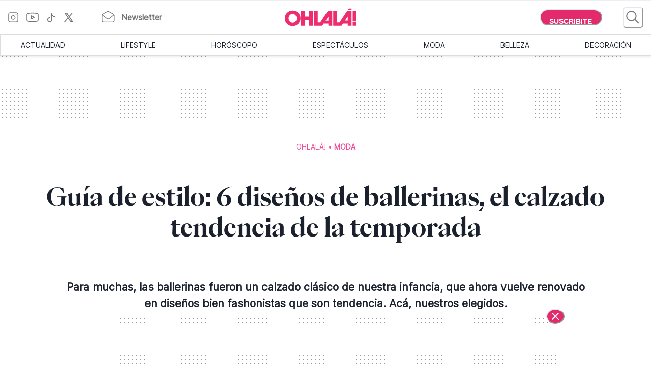

--- FILE ---
content_type: text/html; charset=utf-8
request_url: https://www.somosohlala.com/moda/guia-de-estilo-6-disenos-de-ballerinas-el-calzado-tendencia-de-la-temporada-nid23062024
body_size: 53225
content:
<!DOCTYPE html><html lang="es"><head><meta name="viewport" content="width=device-width"/><meta charSet="utf-8"/><link rel="preload" href="https://bucket.somosohlala.com.ar/s3fs-public/styles/internal_480/public/2024-06/diseno_sin_titulo_-_2024-06-20t141207.893.jpg.webp?itok=1XF6IM67" as="image" media="(max-width: 480px)"/><link rel="preload" href="https://bucket.somosohlala.com.ar/s3fs-public/styles/internal_990/public/2024-06/diseno_sin_titulo_-_2024-06-20t141207.893.jpg.webp?itok=l8vhOlmv" as="image" media="(min-width: 480.1px) and (max-width: 990px)"/><link rel="preload" href="https://bucket.somosohlala.com.ar/s3fs-public/styles/internal_1250/public/2024-06/diseno_sin_titulo_-_2024-06-20t141207.893.jpg.webp?itok=-bSM0QfN" as="image" media="(min-width: 990.1px) and (max-width: 1200px)"/><link rel="preload" href="https://bucket.somosohlala.com.ar/s3fs-public/styles/internal_990/public/2024-06/diseno_sin_titulo_-_2024-06-20t141207.893.jpg.webp?itok=l8vhOlmv" as="image" media="(min-width: 1200.1px)"/><link rel="preload" href="/fonts/PPEiko-Bold.woff2" as="font" type="font/woff2" crossorigin="true"/><meta name="robots" content="max-video-preview:-1, max-image-preview:large"/><link rel="preconnect" href="https://www.googletagmanager.com"/><link rel="dns-prefetch" href="https://www.googletagmanager.com"/><link rel="preconnect" href="https://www.google-analytics.com"/><link rel="dns-prefetch" href="https://www.google-analytics.com"/><link rel="preconnect" href="https://tpc.googlesyndication.com"/><link rel="dns-prefetch" href="https://tpc.googlesyndication.com"/><link rel="preconnect" href="https://pagead2.googlesyndication.com"/><link rel="dns-prefetch" href="https://pagead2.googlesyndication.com"/><link rel="preconnect" href="https://www.googletagservices.com"/><link rel="dns-prefetch" href="https://www.googletagservices.com"/><link rel="preconnect" href="https://securepubads.g.doubleclick.net"/><link rel="dns-prefetch" href="https://securepubads.g.doubleclick.net"/><link rel="preconnect" href="https://sb.scorecardresearch.com"/><link rel="dns-prefetch" href="https://sb.scorecardresearch.com"/><script async="" src="https://securepubads.g.doubleclick.net/tag/js/gpt.js"></script><link rel="alternate" type="application/rss+xml" title="Home » Feed" href="https://www.somosohlala.com/feed/rss"/><script async="" src="https://functions.adnami.io/api/macro/adsm.macro.somosohlala.com.js"></script><title>Guía de estilo: 6 diseños de ballerinas, el calzado tendencia de la temporada - Ohlalá</title><meta name="description" content="Para muchas, las ballerinas fueron un calzado clásico de nuestra infancia, que ahora vuelve renovado en diseños bien fashonistas que son tendencia. Acá, nuestros elegidos."/><meta property="og:description" content="Para muchas, las ballerinas fueron un calzado clásico de nuestra infancia, que ahora vuelve renovado en diseños bien fashonistas que son tendencia. Acá, nuestros elegidos."/><meta name="title" content="Guía de estilo: 6 diseños de ballerinas, el calzado tendencia de la temporada - Ohlalá"/><meta property="og:title" content="Guía de estilo: 6 diseños de ballerinas, el calzado tendencia de la temporada - Ohlalá"/><meta property="og:url" content="https://somosohlala.com/moda/guia-de-estilo-6-disenos-de-ballerinas-el-calzado-tendencia-de-la-temporada-nid23062024"/><meta property="og:image" content="https://bucket.somosohlala.com.ar/s3fs-public/styles/img_internal/public/2024-06/diseno_sin_titulo_-_2024-06-20t141207.893.jpg.webp?itok=gsnp38vA"/><meta name="twitter:card" content="summary_large_image"/><meta name="twitter:description" content="Para muchas, las ballerinas fueron un calzado clásico de nuestra infancia, que ahora vuelve renovado en diseños bien fashonistas que son tendencia. Acá, nuestros elegidos."/><meta name="twitter:title" content="Guía de estilo: 6 diseños de ballerinas, el calzado tendencia de la temporada - Ohlalá"/><meta name="twitter:image" content="https://bucket.somosohlala.com.ar/s3fs-public/styles/img_internal/public/2024-06/diseno_sin_titulo_-_2024-06-20t141207.893.jpg.webp?itok=gsnp38vA"/><link rel="icon" href="/favicon.ico"/><link rel="canonical" href="https://www.somosohlala.com/moda/guia-de-estilo-6-disenos-de-ballerinas-el-calzado-tendencia-de-la-temporada-nid23062024"/><script async="" src="https://securepubads.g.doubleclick.net/tag/js/gpt.js"></script><meta name="next-head-count" content="39"/><link rel="preload" href="/_next/static/css/d83e5bfd47771e4f.css" as="style"/><link rel="stylesheet" href="/_next/static/css/d83e5bfd47771e4f.css" data-n-g=""/><link rel="preload" href="/_next/static/css/8e04c1476e5c2fb8.css" as="style"/><link rel="stylesheet" href="/_next/static/css/8e04c1476e5c2fb8.css" data-n-p=""/><noscript data-n-css=""></noscript><script defer="" nomodule="" src="/_next/static/chunks/polyfills-5cd94c89d3acac5f.js"></script><script src="/_next/static/chunks/webpack-309fbebe2073f18c.js" defer=""></script><script src="/_next/static/chunks/framework-4729b95aa6cb8cde.js" defer=""></script><script src="/_next/static/chunks/main-59df2ff197fc2ca4.js" defer=""></script><script src="/_next/static/chunks/pages/_app-8ecc7c3fc90288c5.js" defer=""></script><script src="/_next/static/chunks/1507-296fe350731ef4af.js" defer=""></script><script src="/_next/static/chunks/7731-3b5ce7d2cbd1a149.js" defer=""></script><script src="/_next/static/chunks/5998-d74ce246ddf78b09.js" defer=""></script><script src="/_next/static/chunks/8168-031c5335ca701ca0.js" defer=""></script><script src="/_next/static/chunks/9382-8e956b6d55ca523c.js" defer=""></script><script src="/_next/static/chunks/4494-a028bd802e3baf4e.js" defer=""></script><script src="/_next/static/chunks/1852-74d69cca7406e682.js" defer=""></script><script src="/_next/static/chunks/1623-564a763560811d0d.js" defer=""></script><script src="/_next/static/chunks/466-2d4073b3051cf6ac.js" defer=""></script><script src="/_next/static/chunks/8653-dba4b89bf85bf3b8.js" defer=""></script><script src="/_next/static/chunks/6884-5a30df16f8f3eedf.js" defer=""></script><script src="/_next/static/chunks/7095-a6d55806cd7219ea.js" defer=""></script><script src="/_next/static/chunks/3168-0a5ddc678fdca4d1.js" defer=""></script><script src="/_next/static/chunks/1850-013dc7a308670615.js" defer=""></script><script src="/_next/static/chunks/3883-897f967bf734c31a.js" defer=""></script><script src="/_next/static/chunks/3569-ccaa22b07bc42451.js" defer=""></script><script src="/_next/static/chunks/7083-7eb1aaa3b16b39ac.js" defer=""></script><script src="/_next/static/chunks/902-0cc0d02785fabb39.js" defer=""></script><script src="/_next/static/chunks/8165-8a44389592a24e05.js" defer=""></script><script src="/_next/static/chunks/pages/%5Bn1%5D/%5Bn2%5D-180c5e8c74b76606.js" defer=""></script><script src="/_next/static/gJr7LHN7IF2stqu1uBybZ/_buildManifest.js" defer=""></script><script src="/_next/static/gJr7LHN7IF2stqu1uBybZ/_ssgManifest.js" defer=""></script><script src="/_next/static/gJr7LHN7IF2stqu1uBybZ/_middlewareManifest.js" defer=""></script></head><body><div id="__next"><noscript><img src="https://sb.scorecardresearch.com/p?c1=2&amp;c2=6906398&amp;cv=3.9.1&amp;cj=1"/></noscript><style data-emotion="css-global 15ixp93">:host,:root,[data-theme]{--chakra-ring-inset:var(--chakra-empty,/*!*/ /*!*/);--chakra-ring-offset-width:0px;--chakra-ring-offset-color:#fff;--chakra-ring-color:rgba(66, 153, 225, 0.6);--chakra-ring-offset-shadow:0 0 #0000;--chakra-ring-shadow:0 0 #0000;--chakra-space-x-reverse:0;--chakra-space-y-reverse:0;--chakra-colors-transparent:transparent;--chakra-colors-current:currentColor;--chakra-colors-black-00:000000;--chakra-colors-white-600:#FFF;--chakra-colors-white-900:#FFF;--chakra-colors-whiteAlpha-50:rgba(255, 255, 255, 0.04);--chakra-colors-whiteAlpha-100:rgba(255, 255, 255, 0.06);--chakra-colors-whiteAlpha-200:rgba(255, 255, 255, 0.08);--chakra-colors-whiteAlpha-300:rgba(255, 255, 255, 0.16);--chakra-colors-whiteAlpha-400:rgba(255, 255, 255, 0.24);--chakra-colors-whiteAlpha-500:rgba(255, 255, 255, 0.36);--chakra-colors-whiteAlpha-600:rgba(255, 255, 255, 0.48);--chakra-colors-whiteAlpha-700:rgba(255, 255, 255, 0.64);--chakra-colors-whiteAlpha-800:rgba(255, 255, 255, 0.80);--chakra-colors-whiteAlpha-900:rgba(255, 255, 255, 0.92);--chakra-colors-blackAlpha-50:rgba(0, 0, 0, 0.04);--chakra-colors-blackAlpha-100:rgba(0, 0, 0, 0.06);--chakra-colors-blackAlpha-200:rgba(0, 0, 0, 0.08);--chakra-colors-blackAlpha-300:rgba(0, 0, 0, 0.16);--chakra-colors-blackAlpha-400:rgba(0, 0, 0, 0.24);--chakra-colors-blackAlpha-500:rgba(0, 0, 0, 0.36);--chakra-colors-blackAlpha-600:rgba(0, 0, 0, 0.48);--chakra-colors-blackAlpha-700:rgba(0, 0, 0, 0.64);--chakra-colors-blackAlpha-800:rgba(0, 0, 0, 0.80);--chakra-colors-blackAlpha-900:rgba(0, 0, 0, 0.92);--chakra-colors-gray-50:#F7FAFC;--chakra-colors-gray-100:#EDF2F7;--chakra-colors-gray-200:#E2E8F0;--chakra-colors-gray-300:#CBD5E0;--chakra-colors-gray-400:#A0AEC0;--chakra-colors-gray-500:#718096;--chakra-colors-gray-600:#4A5568;--chakra-colors-gray-700:#2D3748;--chakra-colors-gray-800:#1A202C;--chakra-colors-gray-900:#171923;--chakra-colors-red-50:#FFF5F5;--chakra-colors-red-100:#FED7D7;--chakra-colors-red-200:#FEB2B2;--chakra-colors-red-300:#FC8181;--chakra-colors-red-400:#F56565;--chakra-colors-red-500:#E53E3E;--chakra-colors-red-600:#C53030;--chakra-colors-red-700:#9B2C2C;--chakra-colors-red-800:#822727;--chakra-colors-red-900:#63171B;--chakra-colors-orange-50:#FFFAF0;--chakra-colors-orange-100:#FEEBC8;--chakra-colors-orange-200:#FBD38D;--chakra-colors-orange-300:#F6AD55;--chakra-colors-orange-400:#ED8936;--chakra-colors-orange-500:#DD6B20;--chakra-colors-orange-600:#C05621;--chakra-colors-orange-700:#9C4221;--chakra-colors-orange-800:#7B341E;--chakra-colors-orange-900:#652B19;--chakra-colors-yellow-50:#FFFFF0;--chakra-colors-yellow-100:#FEFCBF;--chakra-colors-yellow-200:#FAF089;--chakra-colors-yellow-300:#F6E05E;--chakra-colors-yellow-400:#ECC94B;--chakra-colors-yellow-500:#D69E2E;--chakra-colors-yellow-600:#B7791F;--chakra-colors-yellow-700:#975A16;--chakra-colors-yellow-800:#744210;--chakra-colors-yellow-900:#5F370E;--chakra-colors-green-50:#F0FFF4;--chakra-colors-green-100:#C6F6D5;--chakra-colors-green-200:#9AE6B4;--chakra-colors-green-300:#68D391;--chakra-colors-green-400:#48BB78;--chakra-colors-green-500:#38A169;--chakra-colors-green-600:#2F855A;--chakra-colors-green-700:#276749;--chakra-colors-green-800:#22543D;--chakra-colors-green-900:#1C4532;--chakra-colors-teal-50:#E6FFFA;--chakra-colors-teal-100:#B2F5EA;--chakra-colors-teal-200:#81E6D9;--chakra-colors-teal-300:#4FD1C5;--chakra-colors-teal-400:#38B2AC;--chakra-colors-teal-500:#319795;--chakra-colors-teal-600:#2C7A7B;--chakra-colors-teal-700:#285E61;--chakra-colors-teal-800:#234E52;--chakra-colors-teal-900:#1D4044;--chakra-colors-blue-50:#ebf8ff;--chakra-colors-blue-100:#bee3f8;--chakra-colors-blue-200:#90cdf4;--chakra-colors-blue-300:#63b3ed;--chakra-colors-blue-400:#4299e1;--chakra-colors-blue-500:#3182ce;--chakra-colors-blue-600:#2b6cb0;--chakra-colors-blue-700:#2c5282;--chakra-colors-blue-800:#2a4365;--chakra-colors-blue-900:#1A365D;--chakra-colors-cyan-50:#EDFDFD;--chakra-colors-cyan-100:#C4F1F9;--chakra-colors-cyan-200:#9DECF9;--chakra-colors-cyan-300:#76E4F7;--chakra-colors-cyan-400:#0BC5EA;--chakra-colors-cyan-500:#00B5D8;--chakra-colors-cyan-600:#00A3C4;--chakra-colors-cyan-700:#0987A0;--chakra-colors-cyan-800:#086F83;--chakra-colors-cyan-900:#065666;--chakra-colors-purple-50:#FAF5FF;--chakra-colors-purple-100:#E9D8FD;--chakra-colors-purple-200:#D6BCFA;--chakra-colors-purple-300:#B794F4;--chakra-colors-purple-400:#9F7AEA;--chakra-colors-purple-500:#805AD5;--chakra-colors-purple-600:#6B46C1;--chakra-colors-purple-700:#553C9A;--chakra-colors-purple-800:#44337A;--chakra-colors-purple-900:#322659;--chakra-colors-pink-50:#FFF5F7;--chakra-colors-pink-100:#FED7E2;--chakra-colors-pink-200:#FBB6CE;--chakra-colors-pink-300:#F687B3;--chakra-colors-pink-400:#ED64A6;--chakra-colors-pink-500:#D53F8C;--chakra-colors-pink-600:#B83280;--chakra-colors-pink-700:#97266D;--chakra-colors-pink-800:#702459;--chakra-colors-pink-900:#521B41;--chakra-colors-linkedin-50:#E8F4F9;--chakra-colors-linkedin-100:#CFEDFB;--chakra-colors-linkedin-200:#9BDAF3;--chakra-colors-linkedin-300:#68C7EC;--chakra-colors-linkedin-400:#34B3E4;--chakra-colors-linkedin-500:#00A0DC;--chakra-colors-linkedin-600:#008CC9;--chakra-colors-linkedin-700:#0077B5;--chakra-colors-linkedin-800:#005E93;--chakra-colors-linkedin-900:#004471;--chakra-colors-facebook-50:#E8F4F9;--chakra-colors-facebook-100:#D9DEE9;--chakra-colors-facebook-200:#B7C2DA;--chakra-colors-facebook-300:#6482C0;--chakra-colors-facebook-400:#4267B2;--chakra-colors-facebook-500:#385898;--chakra-colors-facebook-600:#314E89;--chakra-colors-facebook-700:#29487D;--chakra-colors-facebook-800:#223B67;--chakra-colors-facebook-900:#1E355B;--chakra-colors-messenger-50:#D0E6FF;--chakra-colors-messenger-100:#B9DAFF;--chakra-colors-messenger-200:#A2CDFF;--chakra-colors-messenger-300:#7AB8FF;--chakra-colors-messenger-400:#2E90FF;--chakra-colors-messenger-500:#0078FF;--chakra-colors-messenger-600:#0063D1;--chakra-colors-messenger-700:#0052AC;--chakra-colors-messenger-800:#003C7E;--chakra-colors-messenger-900:#002C5C;--chakra-colors-whatsapp-50:#dffeec;--chakra-colors-whatsapp-100:#b9f5d0;--chakra-colors-whatsapp-200:#90edb3;--chakra-colors-whatsapp-300:#65e495;--chakra-colors-whatsapp-400:#3cdd78;--chakra-colors-whatsapp-500:#22c35e;--chakra-colors-whatsapp-600:#179848;--chakra-colors-whatsapp-700:#0c6c33;--chakra-colors-whatsapp-800:#01421c;--chakra-colors-whatsapp-900:#001803;--chakra-colors-twitter-50:#E5F4FD;--chakra-colors-twitter-100:#C8E9FB;--chakra-colors-twitter-200:#A8DCFA;--chakra-colors-twitter-300:#83CDF7;--chakra-colors-twitter-400:#57BBF5;--chakra-colors-twitter-500:#1DA1F2;--chakra-colors-twitter-600:#1A94DA;--chakra-colors-twitter-700:#1681BF;--chakra-colors-twitter-800:#136B9E;--chakra-colors-twitter-900:#0D4D71;--chakra-colors-telegram-50:#E3F2F9;--chakra-colors-telegram-100:#C5E4F3;--chakra-colors-telegram-200:#A2D4EC;--chakra-colors-telegram-300:#7AC1E4;--chakra-colors-telegram-400:#47A9DA;--chakra-colors-telegram-500:#0088CC;--chakra-colors-telegram-600:#007AB8;--chakra-colors-telegram-700:#006BA1;--chakra-colors-telegram-800:#005885;--chakra-colors-telegram-900:#003F5E;--chakra-colors-primary-200:#Fddfe5;--chakra-colors-primary-500:#F06695;--chakra-colors-primary-900:#E32B6C;--chakra-colors-neutral-200:#a8a8a8;--chakra-colors-neutral-300:#F4F4F4;--chakra-colors-neutral-500:#969696;--chakra-colors-neutral-600:#343434;--chakra-colors-neutral-650:#727272;--chakra-colors-neutral-700:#757575;--chakra-colors-latest-200:#FFEEEA;--chakra-colors-latest-500:#FCAF9D;--chakra-colors-latest-900:#EB522D;--chakra-colors-entertain-200:#FFE0F4;--chakra-colors-entertain-500:#E57EDB;--chakra-colors-entertain-900:#FD2EE8;--chakra-colors-squad-200:#FFF1D8;--chakra-colors-squad-500:#F7CD93;--chakra-colors-squad-900:#EDA22F;--chakra-colors-stories-200:#E3EEFF;--chakra-colors-stories-500:#89AAE2;--chakra-colors-stories-900:#427AD9;--chakra-colors-yogui-200:#F1EFFF;--chakra-colors-yogui-500:#A4A4DE;--chakra-colors-yogui-900:#6F66DB;--chakra-colors-susten-200:#D6F7D4;--chakra-colors-susten-500:#7CD079;--chakra-colors-susten-900:#159D41;--chakra-colors-empower-200:#F8EBFF;--chakra-colors-empower-500:#C796DD;--chakra-colors-empower-900:#8637BA;--chakra-colors-guide-200:#e6f2ff;--chakra-colors-guide-500:#c2ddfc;--chakra-colors-guide-700:#93c7ff;--chakra-colors-guide-900:#7dabd9;--chakra-colors-love-200:#dbfded;--chakra-colors-love-500:#9ddbbd;--chakra-colors-love-900:#5cbc8e;--chakra-colors-home-200:#dbfded;--chakra-colors-home-500:#9ddbbd;--chakra-colors-home-900:#5cbc8e;--chakra-colors-trend-200:#ffedf6;--chakra-colors-trend-500:#f08fbc;--chakra-colors-trend-900:#f04d98;--chakra-colors-makers-200:#fffadd;--chakra-colors-makers-500:#fcec96;--chakra-colors-makers-700:#F8D62C;--chakra-colors-makers-900:#E1B239;--chakra-colors-borderGrey-900:#E3E3E3;--chakra-colors-borderGrey-divider:#D2D2D2;--chakra-colors-grey-75:#757575;--chakra-colors-grey-f7:#F7F7F7;--chakra-colors-grey-F5:F5F5F5;--chakra-borders-none:0;--chakra-borders-1px:1px solid;--chakra-borders-2px:2px solid;--chakra-borders-4px:4px solid;--chakra-borders-8px:8px solid;--chakra-fonts-heading:PPEiko-Bold,sans-serif;--chakra-fonts-body:Inter-Regular,sans-serif;--chakra-fonts-mono:SFMono-Regular,Menlo,Monaco,Consolas,"Liberation Mono","Courier New",monospace;--chakra-fontSizes-3xs:0.45rem;--chakra-fontSizes-2xs:0.625rem;--chakra-fontSizes-xs:.667rem;--chakra-fontSizes-sm:0.875rem;--chakra-fontSizes-md:1.15rem;--chakra-fontSizes-lg:1.125rem;--chakra-fontSizes-xl:1.222rem;--chakra-fontSizes-2xl:1.444rem;--chakra-fontSizes-3xl:1.6rem;--chakra-fontSizes-4xl:1.875rem;--chakra-fontSizes-5xl:2rem;--chakra-fontSizes-6xl:2.222rem;--chakra-fontSizes-7xl:2.5rem;--chakra-fontSizes-8xl:6rem;--chakra-fontSizes-9xl:8rem;--chakra-fontSizes-tiny:.889rem;--chakra-fontSizes-base:1rem;--chakra-fontWeights-hairline:100;--chakra-fontWeights-thin:200;--chakra-fontWeights-light:300;--chakra-fontWeights-normal:400;--chakra-fontWeights-medium:500;--chakra-fontWeights-semibold:600;--chakra-fontWeights-bold:700;--chakra-fontWeights-extrabold:800;--chakra-fontWeights-black:900;--chakra-letterSpacings-tighter:-0.05em;--chakra-letterSpacings-tight:-0.025em;--chakra-letterSpacings-normal:0;--chakra-letterSpacings-wide:0.025em;--chakra-letterSpacings-wider:0.05em;--chakra-letterSpacings-widest:0.1em;--chakra-lineHeights-3:.75rem;--chakra-lineHeights-4:1rem;--chakra-lineHeights-5:1.25rem;--chakra-lineHeights-6:1.5rem;--chakra-lineHeights-7:1.75rem;--chakra-lineHeights-8:2rem;--chakra-lineHeights-9:2.25rem;--chakra-lineHeights-10:2.5rem;--chakra-lineHeights-normal:normal;--chakra-lineHeights-none:1;--chakra-lineHeights-shorter:1.25;--chakra-lineHeights-short:1.375;--chakra-lineHeights-base:1.5;--chakra-lineHeights-tall:1.625;--chakra-lineHeights-taller:2;--chakra-radii-none:0;--chakra-radii-sm:0.125rem;--chakra-radii-base:0.25rem;--chakra-radii-md:0.375rem;--chakra-radii-lg:0.5rem;--chakra-radii-xl:0.75rem;--chakra-radii-2xl:1rem;--chakra-radii-3xl:1.5rem;--chakra-radii-full:9999px;--chakra-space-1:0.25rem;--chakra-space-2:0.5rem;--chakra-space-3:0.75rem;--chakra-space-4:1rem;--chakra-space-5:1.25rem;--chakra-space-6:1.5rem;--chakra-space-7:1.75rem;--chakra-space-8:2rem;--chakra-space-9:2.25rem;--chakra-space-10:2.5rem;--chakra-space-12:3rem;--chakra-space-14:3.5rem;--chakra-space-16:4rem;--chakra-space-20:5rem;--chakra-space-24:6rem;--chakra-space-28:7rem;--chakra-space-32:8rem;--chakra-space-36:9rem;--chakra-space-40:10rem;--chakra-space-44:11rem;--chakra-space-48:12rem;--chakra-space-52:13rem;--chakra-space-56:14rem;--chakra-space-60:15rem;--chakra-space-64:16rem;--chakra-space-72:18rem;--chakra-space-80:20rem;--chakra-space-96:24rem;--chakra-space-px:1px;--chakra-space-0-5:0.125rem;--chakra-space-1-5:0.375rem;--chakra-space-2-5:0.625rem;--chakra-space-3-5:0.875rem;--chakra-shadows-xs:0 0 0 1px rgba(0, 0, 0, 0.05);--chakra-shadows-sm:0 1px 2px 0 rgba(0, 0, 0, 0.05);--chakra-shadows-base:0 1px 3px 0 rgba(0, 0, 0, 0.1),0 1px 2px 0 rgba(0, 0, 0, 0.06);--chakra-shadows-md:0 4px 6px -1px rgba(0, 0, 0, 0.1),0 2px 4px -1px rgba(0, 0, 0, 0.06);--chakra-shadows-lg:0 10px 15px -3px rgba(0, 0, 0, 0.1),0 4px 6px -2px rgba(0, 0, 0, 0.05);--chakra-shadows-xl:0 20px 25px -5px rgba(0, 0, 0, 0.1),0 10px 10px -5px rgba(0, 0, 0, 0.04);--chakra-shadows-2xl:0 25px 50px -12px rgba(0, 0, 0, 0.25);--chakra-shadows-outline:0 0 0 3px rgba(66, 153, 225, 0.6);--chakra-shadows-inner:inset 0 2px 4px 0 rgba(0,0,0,0.06);--chakra-shadows-none:none;--chakra-shadows-dark-lg:rgba(0, 0, 0, 0.1) 0px 0px 0px 1px,rgba(0, 0, 0, 0.2) 0px 5px 10px,rgba(0, 0, 0, 0.4) 0px 15px 40px;--chakra-sizes-1:0.25rem;--chakra-sizes-2:0.5rem;--chakra-sizes-3:0.75rem;--chakra-sizes-4:1rem;--chakra-sizes-5:1.25rem;--chakra-sizes-6:1.5rem;--chakra-sizes-7:1.75rem;--chakra-sizes-8:2rem;--chakra-sizes-9:2.25rem;--chakra-sizes-10:2.5rem;--chakra-sizes-12:3rem;--chakra-sizes-14:3.5rem;--chakra-sizes-16:4rem;--chakra-sizes-20:5rem;--chakra-sizes-24:6rem;--chakra-sizes-28:7rem;--chakra-sizes-32:8rem;--chakra-sizes-36:9rem;--chakra-sizes-40:10rem;--chakra-sizes-44:11rem;--chakra-sizes-48:12rem;--chakra-sizes-52:13rem;--chakra-sizes-56:14rem;--chakra-sizes-60:15rem;--chakra-sizes-64:16rem;--chakra-sizes-72:18rem;--chakra-sizes-80:20rem;--chakra-sizes-96:24rem;--chakra-sizes-px:1px;--chakra-sizes-0-5:0.125rem;--chakra-sizes-1-5:0.375rem;--chakra-sizes-2-5:0.625rem;--chakra-sizes-3-5:0.875rem;--chakra-sizes-max:max-content;--chakra-sizes-min:min-content;--chakra-sizes-full:100%;--chakra-sizes-3xs:14rem;--chakra-sizes-2xs:16rem;--chakra-sizes-xs:20rem;--chakra-sizes-sm:24rem;--chakra-sizes-md:28rem;--chakra-sizes-lg:32rem;--chakra-sizes-xl:36rem;--chakra-sizes-2xl:42rem;--chakra-sizes-3xl:48rem;--chakra-sizes-4xl:56rem;--chakra-sizes-5xl:64rem;--chakra-sizes-6xl:72rem;--chakra-sizes-7xl:80rem;--chakra-sizes-8xl:90rem;--chakra-sizes-prose:60ch;--chakra-sizes-container-sm:640px;--chakra-sizes-container-md:768px;--chakra-sizes-container-lg:1024px;--chakra-sizes-container-xl:1280px;--chakra-zIndices-hide:-1;--chakra-zIndices-auto:auto;--chakra-zIndices-base:0;--chakra-zIndices-docked:10;--chakra-zIndices-dropdown:1000;--chakra-zIndices-sticky:1100;--chakra-zIndices-banner:1200;--chakra-zIndices-overlay:1300;--chakra-zIndices-modal:1400;--chakra-zIndices-popover:1500;--chakra-zIndices-skipLink:1600;--chakra-zIndices-toast:1700;--chakra-zIndices-tooltip:1800;--chakra-transition-property-common:background-color,border-color,color,fill,stroke,opacity,box-shadow,transform;--chakra-transition-property-colors:background-color,border-color,color,fill,stroke;--chakra-transition-property-dimensions:width,height;--chakra-transition-property-position:left,right,top,bottom;--chakra-transition-property-background:background-color,background-image,background-position;--chakra-transition-easing-ease-in:cubic-bezier(0.4, 0, 1, 1);--chakra-transition-easing-ease-out:cubic-bezier(0, 0, 0.2, 1);--chakra-transition-easing-ease-in-out:cubic-bezier(0.4, 0, 0.2, 1);--chakra-transition-duration-ultra-fast:50ms;--chakra-transition-duration-faster:100ms;--chakra-transition-duration-fast:150ms;--chakra-transition-duration-normal:200ms;--chakra-transition-duration-slow:300ms;--chakra-transition-duration-slower:400ms;--chakra-transition-duration-ultra-slow:500ms;--chakra-blur-none:0;--chakra-blur-sm:4px;--chakra-blur-base:8px;--chakra-blur-md:12px;--chakra-blur-lg:16px;--chakra-blur-xl:24px;--chakra-blur-2xl:40px;--chakra-blur-3xl:64px;--chakra-breakpoints-base:0em;--chakra-breakpoints-sm:0px;--chakra-breakpoints-md:990px;--chakra-breakpoints-lg:1200px;--chakra-breakpoints-xl:80em;--chakra-breakpoints-2xl:96em;}.chakra-ui-light :host:not([data-theme]),.chakra-ui-light :root:not([data-theme]),.chakra-ui-light [data-theme]:not([data-theme]),[data-theme=light] :host:not([data-theme]),[data-theme=light] :root:not([data-theme]),[data-theme=light] [data-theme]:not([data-theme]),:host[data-theme=light],:root[data-theme=light],[data-theme][data-theme=light]{--chakra-colors-chakra-body-text:var(--chakra-colors-gray-800);--chakra-colors-chakra-body-bg:white;--chakra-colors-chakra-border-color:var(--chakra-colors-gray-200);--chakra-colors-chakra-inverse-text:white;--chakra-colors-chakra-subtle-bg:var(--chakra-colors-gray-100);--chakra-colors-chakra-subtle-text:var(--chakra-colors-gray-600);--chakra-colors-chakra-placeholder-color:var(--chakra-colors-gray-500);}.chakra-ui-dark :host:not([data-theme]),.chakra-ui-dark :root:not([data-theme]),.chakra-ui-dark [data-theme]:not([data-theme]),[data-theme=dark] :host:not([data-theme]),[data-theme=dark] :root:not([data-theme]),[data-theme=dark] [data-theme]:not([data-theme]),:host[data-theme=dark],:root[data-theme=dark],[data-theme][data-theme=dark]{--chakra-colors-chakra-body-text:var(--chakra-colors-whiteAlpha-900);--chakra-colors-chakra-body-bg:var(--chakra-colors-gray-800);--chakra-colors-chakra-border-color:var(--chakra-colors-whiteAlpha-300);--chakra-colors-chakra-inverse-text:var(--chakra-colors-gray-800);--chakra-colors-chakra-subtle-bg:var(--chakra-colors-gray-700);--chakra-colors-chakra-subtle-text:var(--chakra-colors-gray-400);--chakra-colors-chakra-placeholder-color:var(--chakra-colors-whiteAlpha-400);}</style><style data-emotion="css-global fubdgu">html{line-height:1.5;-webkit-text-size-adjust:100%;font-family:system-ui,sans-serif;-webkit-font-smoothing:antialiased;text-rendering:optimizeLegibility;-moz-osx-font-smoothing:grayscale;touch-action:manipulation;}body{position:relative;min-height:100%;margin:0;font-feature-settings:"kern";}:where(*, *::before, *::after){border-width:0;border-style:solid;box-sizing:border-box;word-wrap:break-word;}main{display:block;}hr{border-top-width:1px;box-sizing:content-box;height:0;overflow:visible;}:where(pre, code, kbd,samp){font-family:SFMono-Regular,Menlo,Monaco,Consolas,monospace;font-size:1em;}a{background-color:transparent;color:inherit;-webkit-text-decoration:inherit;text-decoration:inherit;}abbr[title]{border-bottom:none;-webkit-text-decoration:underline;text-decoration:underline;-webkit-text-decoration:underline dotted;-webkit-text-decoration:underline dotted;text-decoration:underline dotted;}:where(b, strong){font-weight:bold;}small{font-size:80%;}:where(sub,sup){font-size:75%;line-height:0;position:relative;vertical-align:baseline;}sub{bottom:-0.25em;}sup{top:-0.5em;}img{border-style:none;}:where(button, input, optgroup, select, textarea){font-family:inherit;font-size:100%;line-height:1.15;margin:0;}:where(button, input){overflow:visible;}:where(button, select){text-transform:none;}:where(
          button::-moz-focus-inner,
          [type="button"]::-moz-focus-inner,
          [type="reset"]::-moz-focus-inner,
          [type="submit"]::-moz-focus-inner
        ){border-style:none;padding:0;}fieldset{padding:0.35em 0.75em 0.625em;}legend{box-sizing:border-box;color:inherit;display:table;max-width:100%;padding:0;white-space:normal;}progress{vertical-align:baseline;}textarea{overflow:auto;}:where([type="checkbox"], [type="radio"]){box-sizing:border-box;padding:0;}input[type="number"]::-webkit-inner-spin-button,input[type="number"]::-webkit-outer-spin-button{-webkit-appearance:none!important;}input[type="number"]{-moz-appearance:textfield;}input[type="search"]{-webkit-appearance:textfield;outline-offset:-2px;}input[type="search"]::-webkit-search-decoration{-webkit-appearance:none!important;}::-webkit-file-upload-button{-webkit-appearance:button;font:inherit;}details{display:block;}summary{display:-webkit-box;display:-webkit-list-item;display:-ms-list-itembox;display:list-item;}template{display:none;}[hidden]{display:none!important;}:where(
          blockquote,
          dl,
          dd,
          h1,
          h2,
          h3,
          h4,
          h5,
          h6,
          hr,
          figure,
          p,
          pre
        ){margin:0;}button{background:transparent;padding:0;}fieldset{margin:0;padding:0;}:where(ol, ul){margin:0;padding:0;}textarea{resize:vertical;}:where(button, [role="button"]){cursor:pointer;}button::-moz-focus-inner{border:0!important;}table{border-collapse:collapse;}:where(h1, h2, h3, h4, h5, h6){font-size:inherit;font-weight:inherit;}:where(button, input, optgroup, select, textarea){padding:0;line-height:inherit;color:inherit;}:where(img, svg, video, canvas, audio, iframe, embed, object){display:block;}:where(img, video){max-width:100%;height:auto;}[data-js-focus-visible] :focus:not([data-focus-visible-added]):not(
          [data-focus-visible-disabled]
        ){outline:none;box-shadow:none;}select::-ms-expand{display:none;}:root,:host{--chakra-vh:100vh;}@supports (height: -webkit-fill-available){:root,:host{--chakra-vh:-webkit-fill-available;}}@supports (height: -moz-fill-available){:root,:host{--chakra-vh:-moz-fill-available;}}@supports (height: 100dvh){:root,:host{--chakra-vh:100dvh;}}</style><style data-emotion="css-global 1nmrexf">body{font-family:var(--chakra-fonts-body);color:var(--chakra-colors-chakra-body-text);background:var(--chakra-colors-chakra-body-bg);transition-property:background-color;transition-duration:var(--chakra-transition-duration-normal);line-height:var(--chakra-lineHeights-base);}*::-webkit-input-placeholder{color:var(--chakra-colors-chakra-placeholder-color);}*::-moz-placeholder{color:var(--chakra-colors-chakra-placeholder-color);}*:-ms-input-placeholder{color:var(--chakra-colors-chakra-placeholder-color);}*::placeholder{color:var(--chakra-colors-chakra-placeholder-color);}*,*::before,::after{border-color:var(--chakra-colors-chakra-border-color);}html{font-size:16px;}</style><div><div style="display:none"><img src="https://bucket.somosohlala.com.ar/s3fs-public/styles/img_internal/public/2024-06/diseno_sin_titulo_-_2024-06-20t141207.893.jpg.webp?itok=gsnp38vA"/></div><style data-emotion="css n9bbf8">.css-n9bbf8{position:-webkit-sticky;position:sticky;top:0px;background:white;z-index:1300;}</style><div class="css-n9bbf8"><div></div><div></div><div><style data-emotion="css 1csf2un">.css-1csf2un{height:50px;width:100%;background-color:#ffffff;background-repeat:repeat;-webkit-background-position:center;background-position:center;-webkit-background-size:8px 8px;background-size:8px 8px;-webkit-box-pack:center;-ms-flex-pack:center;-webkit-justify-content:center;justify-content:center;-webkit-align-items:center;-webkit-box-align:center;-ms-flex-align:center;align-items:center;display:-webkit-box;display:-webkit-flex;display:-ms-flexbox;display:flex;overflow:hidden;}@media screen and (min-width: 990px){.css-1csf2un{display:none;}}</style><div style="background-image:url(&quot;data:image/svg+xml,%3Csvg width=&#x27;8&#x27; height=&#x27;8&#x27; viewBox=&#x27;0 0 8 8&#x27; fill=&#x27;none&#x27; xmlns=&#x27;http://www.w3.org/2000/svg&#x27;%3E%3Crect width=&#x27;1&#x27; height=&#x27;1&#x27; fill=&#x27;%239A9A9A&#x27;/%3E%3C/svg%3E&quot;)" class="AdFlexbox css-1csf2un"></div></div><style data-emotion="css 1461x0r">.css-1461x0r{display:-webkit-box;display:-webkit-flex;display:-ms-flexbox;display:flex;width:100%;-webkit-flex-direction:column;-ms-flex-direction:column;flex-direction:column;-webkit-align-items:center;-webkit-box-align:center;-ms-flex-align:center;align-items:center;position:-webkit-sticky;position:sticky;top:0px;background:white;box-shadow:0 0 5px 2px rgba(0,0,0, .09);z-index:1000;}</style><header class="css-1461x0r"><style data-emotion="css 1hrvdrg">.css-1hrvdrg{display:-webkit-box;display:-webkit-flex;display:-ms-flexbox;display:flex;width:100%;max-width:1250px;-webkit-box-pack:start;-ms-flex-pack:start;-webkit-justify-content:flex-start;justify-content:flex-start;padding-top:10px;padding-bottom:10px;-webkit-padding-start:10px;padding-inline-start:10px;-webkit-padding-end:10px;padding-inline-end:10px;position:relative;}@media screen and (min-width: 990px){.css-1hrvdrg{-webkit-box-pack:justify;-webkit-justify-content:space-between;justify-content:space-between;padding-top:8px;padding-bottom:8px;-webkit-padding-start:30px;padding-inline-start:30px;-webkit-padding-end:30px;padding-inline-end:30px;}}@media screen and (min-width: 1200px){.css-1hrvdrg{-webkit-padding-start:0px;padding-inline-start:0px;-webkit-padding-end:0px;padding-inline-end:0px;}}</style><div class="css-1hrvdrg"><style data-emotion="css q1z7w">.css-q1z7w{display:none;position:relative;width:185px;}@media screen and (min-width: 990px){.css-q1z7w{display:-webkit-box;display:-webkit-flex;display:-ms-flexbox;display:flex;}}</style><div class="css-q1z7w"><style data-emotion="css 1gqvgg8">.css-1gqvgg8{display:none;position:absolute;top:0px;bottom:0px;-webkit-transition:all 1s;transition:all 1s;left:0px;}@media screen and (min-width: 990px){.css-1gqvgg8{display:-webkit-box;display:-webkit-flex;display:-ms-flexbox;display:flex;}}</style><div class="css-1gqvgg8"><style data-emotion="css l1unk5">.css-l1unk5{display:-webkit-box;display:-webkit-flex;display:-ms-flexbox;display:flex;-webkit-flex-direction:row;-ms-flex-direction:row;flex-direction:row;-webkit-align-items:center;-webkit-box-align:center;-ms-flex-align:center;align-items:center;color:var(--chakra-colors-neutral-700);width:auto;-webkit-box-pack:space-evenly;-ms-flex-pack:space-evenly;-webkit-justify-content:space-evenly;justify-content:space-evenly;}</style><div class="css-l1unk5"><a target="_blank" aria-label="Ir a Instagram" title="Instagram" href="https://www.instagram.com/somosohlala/"><style data-emotion="css v0fuya">.css-v0fuya{display:-webkit-box;display:-webkit-flex;display:-ms-flexbox;display:flex;-webkit-align-items:center;-webkit-box-align:center;-ms-flex-align:center;align-items:center;-webkit-box-pack:center;-ms-flex-pack:center;-webkit-justify-content:center;justify-content:center;margin-right:15px;max-height:24px;max-width:24px;cursor:pointer;margin-bottom:0px;}@media screen and (min-width: 990px){.css-v0fuya{max-height:24px;max-width:24px;}}.css-v0fuya:hover,.css-v0fuya[data-hover]{color:var(--chakra-colors-primary-900);}</style><div class="css-v0fuya"><style data-emotion="css 1bshclw">.css-1bshclw{display:inline-block;line-height:1em;-webkit-flex-shrink:0;-ms-flex-negative:0;flex-shrink:0;color:currentColor;vertical-align:middle;fill:none;width:22px;height:20px;}</style><svg viewBox="0 0 28 27" focusable="false" class="chakra-icon css-1bshclw" title="Seguinos en Instagram"><path d="M21.5002 7.50033V6.50033M6.6433 1.23828H21.5004C24.2356 1.23828 26.4528 3.45554 26.4528 6.19066V21.0478C26.4528 23.7829 24.2356 26.0002 21.5004 26.0002H6.6433C3.90817 26.0002 1.69092 23.7829 1.69092 21.0478V6.19066C1.69092 3.45554 3.90817 1.23828 6.6433 1.23828ZM14 18.9528C11.2648 18.9528 9.04757 16.7355 9.04757 14.0004C9.04757 11.2653 11.2648 9.04804 14 9.04804C16.7351 9.04804 18.9524 11.2653 18.9524 14.0004C18.9524 16.7355 16.7351 18.9528 14 18.9528Z" stroke="currentColor" stroke-width="2" stroke-linecap="round"></path></svg></div></a><a target="_blank" aria-label="Ir a YouTube" title="YouTube" href="https://www.youtube.com/channel/UCWm1M6xBClBxJhhAOSqPj0g?app=desktop"><div class="css-v0fuya"><style data-emotion="css az01hh">.css-az01hh{display:inline-block;line-height:1em;-webkit-flex-shrink:0;-ms-flex-negative:0;flex-shrink:0;color:currentColor;vertical-align:middle;width:30px;height:22px;fill:none;}</style><svg viewBox="0 0 30 27" focusable="false" class="chakra-icon css-az01hh" title="Revista Ohlalá Youtube"><path d="M3.93438 22.9374L3.74501 23.9193H3.74501L3.93438 22.9374ZM26.0653 22.9374L26.2547 23.9193L26.0653 22.9374ZM26.2172 4.24652L26.4196 3.26721L26.2172 4.24652ZM3.78244 4.24652L3.9848 5.22583L3.78244 4.24652ZM12.3332 9.64293L12.834 8.77736C12.5246 8.59836 12.1432 8.5981 11.8336 8.77667C11.5239 8.95524 11.3332 9.2855 11.3332 9.64293H12.3332ZM12.3332 17.3572H11.3332C11.3332 17.7146 11.5239 18.0449 11.8336 18.2235C12.1432 18.402 12.5246 18.4018 12.834 18.2228L12.3332 17.3572ZM18.9998 13.5001L19.5006 14.3656C19.8096 14.1869 19.9998 13.857 19.9998 13.5001C19.9998 13.1431 19.8096 12.8133 19.5006 12.6345L18.9998 13.5001ZM0.666504 6.77043V20.2699H2.6665V6.77043H0.666504ZM29.3332 20.2699V6.77043H27.3332V20.2699H29.3332ZM3.74501 23.9193C11.1747 25.3522 18.8249 25.3522 26.2547 23.9193L25.8759 21.9555C18.6964 23.3402 11.3033 23.3402 4.12375 21.9555L3.74501 23.9193ZM26.4196 3.26721C18.8918 1.71171 11.1079 1.71171 3.58009 3.26721L3.9848 5.22583C11.2456 3.7255 18.754 3.7255 26.0149 5.22583L26.4196 3.26721ZM29.3332 6.77043C29.3332 5.05483 28.0942 3.61323 26.4196 3.26721L26.0149 5.22583C26.8087 5.38986 27.3332 6.05175 27.3332 6.77043H29.3332ZM27.3332 20.2699C27.3332 21.0626 26.7488 21.7872 25.8759 21.9555L26.2547 23.9193C28.0192 23.579 29.3332 22.0707 29.3332 20.2699H27.3332ZM0.666504 20.2699C0.666504 22.0707 1.98049 23.579 3.74501 23.9193L4.12375 21.9555C3.25092 21.7872 2.6665 21.0626 2.6665 20.2699H0.666504ZM2.6665 6.77043C2.6665 6.05175 3.19099 5.38986 3.9848 5.22583L3.58009 3.26721C1.9055 3.61323 0.666504 5.05484 0.666504 6.77043H2.6665ZM11.3332 9.64293V17.3572H13.3332V9.64293H11.3332ZM12.834 18.2228L19.5006 14.3656L18.499 12.6345L11.8324 16.4916L12.834 18.2228ZM19.5006 12.6345L12.834 8.77736L11.8324 10.5085L18.499 14.3656L19.5006 12.6345Z" fill="currentColor"></path></svg></div></a><a target="_blank" aria-label="Ir a TikTok" title="TikTok" href="https://www.tiktok.com/@revistaohlala"><div class="css-v0fuya"><style data-emotion="css 1kaqmhb">.css-1kaqmhb{display:inline-block;line-height:1em;-webkit-flex-shrink:0;-ms-flex-negative:0;flex-shrink:0;color:currentColor;vertical-align:middle;fill:none;width:19px;height:20px;}</style><svg viewBox="0 0 28 27" focusable="false" class="chakra-icon css-1kaqmhb" title="Revista Ohlalá Tiktok"><path d="M17.3213 2C17.3213 1.30964 16.7616 0.75 16.0713 0.75C15.3809 0.75 14.8213 1.30964 14.8213 2H17.3213ZM10.1189 15.75C10.8092 15.75 11.3689 15.1904 11.3689 14.5C11.3689 13.8096 10.8092 13.25 10.1189 13.25V15.75ZM24.9998 12.7738C25.6902 12.7738 26.2498 12.2142 26.2498 11.5238C26.2498 10.8335 25.6902 10.2738 24.9998 10.2738V12.7738ZM17.3213 2.59524C17.3213 1.90488 16.7616 1.34524 16.0713 1.34524C15.3809 1.34524 14.8213 1.90488 14.8213 2.59524H17.3213ZM14.8213 2V20.4524H17.3213V2H14.8213ZM10.1189 25.1548C7.52183 25.1548 5.4165 23.0494 5.4165 20.4524H2.9165C2.9165 24.4301 6.14112 27.6548 10.1189 27.6548V25.1548ZM14.8213 20.4524C14.8213 23.0494 12.7159 25.1548 10.1189 25.1548V27.6548C14.0966 27.6548 17.3213 24.4301 17.3213 20.4524H14.8213ZM10.1189 13.25C6.14112 13.25 2.9165 16.4746 2.9165 20.4524H5.4165C5.4165 17.8553 7.52183 15.75 10.1189 15.75V13.25ZM24.9998 10.2738C20.7591 10.2738 17.3213 6.836 17.3213 2.59524H14.8213C14.8213 8.21671 19.3784 12.7738 24.9998 12.7738V10.2738Z" fill="currentColor"></path></svg></div></a><a target="_blank" aria-label="Ir a X" title="X" href="https://twitter.com/SomosOHLALA"><div class="css-v0fuya"><style data-emotion="css me87z0">.css-me87z0{display:inline-block;line-height:1em;-webkit-flex-shrink:0;-ms-flex-negative:0;flex-shrink:0;color:currentColor;vertical-align:middle;width:20px;height:20px;fill:none;}</style><svg viewBox="0 0 20 20" focusable="false" class="chakra-icon css-me87z0" title="Revista Ohlalá X"><path fill-rule="evenodd" clip-rule="evenodd" d="M6.71638 1H1.09066L2.58323 3.19554L7.87061 10.9709L1 19.0653H3.12919L8.81893 12.3655L12.9596 18.4553L13.3746 19.065H19.0002L17.5079 16.8698L11.9429 8.68651L18.4703 1.00006H16.3413L15.0296 2.53744L10.9944 7.29133L6.71638 1ZM9.87996 8.60407L5.84067 2.66381H4.22887L9.18139 9.94711L9.82305 10.8904L14.25 17.4012H15.862L10.8285 9.99872L10.8283 9.99899L9.87967 8.60441L9.87996 8.60407Z" fill="currentColor"></path></svg></div></a></div><style data-emotion="css 1ecc1qo">.css-1ecc1qo{display:-webkit-box;display:-webkit-flex;display:-ms-flexbox;display:flex;margin-left:min(calc(10px + 2vw), 60px);}</style><div class="css-1ecc1qo"><style data-emotion="css x9t17p">.css-x9t17p{display:-webkit-box;display:-webkit-flex;display:-ms-flexbox;display:flex;color:var(--chakra-colors-neutral-700);font-weight:700;-webkit-align-items:center;-webkit-box-align:center;-ms-flex-align:center;align-items:center;cursor:pointer;}.css-x9t17p:hover,.css-x9t17p[data-hover]{color:var(--chakra-colors-primary-900);}</style><div class="css-x9t17p"><style data-emotion="css lvyu5j">.css-lvyu5j{margin-right:10px;}</style><span class="css-lvyu5j"><style data-emotion="css 1wedwmu">.css-1wedwmu{width:32px;height:32px;display:inline-block;line-height:1em;-webkit-flex-shrink:0;-ms-flex-negative:0;flex-shrink:0;color:currentColor;vertical-align:middle;fill:none;}</style><svg viewBox="0 0 24 24" focusable="false" class="chakra-icon css-1wedwmu"><path d="M4.56055 9.00005L10.7605 13.65C11.8272 14.45 13.2939 14.45 14.3605 13.65L20.5605 9" stroke="currentColor" stroke-width="1" stroke-linecap="round" stroke-linejoin="round"></path><path d="M3.56055 9.17681C3.56055 8.45047 3.95433 7.78123 4.58926 7.42849L11.5893 3.5396C12.1933 3.20402 12.9278 3.20402 13.5318 3.5396L20.5318 7.42849C21.1668 7.78123 21.5605 8.45047 21.5605 9.17681V17C21.5605 18.1046 20.6651 19 19.5605 19H5.56055C4.45598 19 3.56055 18.1046 3.56055 17V9.17681Z" stroke="currentColor" stroke-width="1" stroke-linecap="round"></path></svg></span>Newsletter<!-- --></div></div></div></div><style data-emotion="css 11ketrb">.css-11ketrb{display:-webkit-box;display:-webkit-flex;display:-ms-flexbox;display:flex;}@media screen and (min-width: 990px){.css-11ketrb{display:none;}}</style><div class="css-11ketrb"><style data-emotion="css 2ndthb">.css-2ndthb{display:-webkit-inline-box;display:-webkit-inline-flex;display:-ms-inline-flexbox;display:inline-flex;-webkit-appearance:none;-moz-appearance:none;-ms-appearance:none;appearance:none;-webkit-align-items:center;-webkit-box-align:center;-ms-flex-align:center;align-items:center;-webkit-box-pack:center;-ms-flex-pack:center;-webkit-justify-content:center;justify-content:center;-webkit-user-select:none;-moz-user-select:none;-ms-user-select:none;user-select:none;position:relative;white-space:nowrap;vertical-align:baseline;outline:2px solid transparent;outline-offset:2px;line-height:var(--chakra-lineHeights-normal);border-radius:var(--chakra-radii-md);font-weight:var(--chakra-fontWeights-semibold);transition-property:var(--chakra-transition-property-common);transition-duration:var(--chakra-transition-duration-normal);height:auto;min-width:var(--chakra-sizes-10);font-size:var(--chakra-fontSizes-md);-webkit-padding-start:var(--chakra-space-4);padding-inline-start:var(--chakra-space-4);-webkit-padding-end:var(--chakra-space-4);padding-inline-end:var(--chakra-space-4);padding:0px;color:#757575;}.css-2ndthb:focus-visible,.css-2ndthb[data-focus-visible]{box-shadow:var(--chakra-shadows-outline);}.css-2ndthb:disabled,.css-2ndthb[disabled],.css-2ndthb[aria-disabled=true],.css-2ndthb[data-disabled]{opacity:0.4;cursor:not-allowed;box-shadow:var(--chakra-shadows-none);}.css-2ndthb:active,.css-2ndthb[data-active]{color:var(--chakra-colors-gray-700);}.css-2ndthb:hover,.css-2ndthb[data-hover]{color:var(--chakra-colors-primary-900);}</style><button type="button" class="chakra-button css-2ndthb" aria-label="Menu"><style data-emotion="css 1hyates">.css-1hyates{display:inline-block;line-height:1em;-webkit-flex-shrink:0;-ms-flex-negative:0;flex-shrink:0;color:currentColor;vertical-align:middle;width:18px;height:13px;fill:none;}</style><svg viewBox="0 0 18 13" focusable="false" class="chakra-icon css-1hyates"><path d="M1 6.25H17" stroke="currentColor" stroke-width="2" stroke-linecap="round" stroke-linejoin="round"></path><path d="M1 1.25H17" stroke="currentColor" stroke-width="2" stroke-linecap="round" stroke-linejoin="round"></path><path d="M1 11.25H17" stroke="currentColor" stroke-width="2" stroke-linecap="round" stroke-linejoin="round"></path></svg></button></div><style data-emotion="css 70qvj9">.css-70qvj9{display:-webkit-box;display:-webkit-flex;display:-ms-flexbox;display:flex;-webkit-align-items:center;-webkit-box-align:center;-ms-flex-align:center;align-items:center;}</style><div class="css-70qvj9"><div class="chakra-text css-0"><a title="Revista Ohlalá" style="background-image:url(/images/ohlalaheader.svg);background-repeat:no-repeat;background-size:contain;background-position:center;display:block;width:140px;height:50px" href="https://www.somosohlala.com/"><span style="display:none">Ohlala! - Comunidad creada por y para mujeres poderosas</span></a></div></div><style data-emotion="css wywwbf">.css-wywwbf{display:-webkit-box;display:-webkit-flex;display:-ms-flexbox;display:flex;margin-left:auto;-webkit-align-items:center;-webkit-box-align:center;-ms-flex-align:center;align-items:center;-webkit-box-pack:end;-ms-flex-pack:end;-webkit-justify-content:flex-end;justify-content:flex-end;}@media screen and (min-width: 990px){.css-wywwbf{margin-left:0px;}}</style><div class="css-wywwbf"><style data-emotion="css hf34tt">.css-hf34tt{border-radius:40px;background:var(--chakra-colors-primary-900);height:32px;color:white;font-weight:600;font-size:var(--chakra-fontSizes-sm);-webkit-padding-start:1.11rem;padding-inline-start:1.11rem;-webkit-padding-end:1.11rem;padding-inline-end:1.11rem;display:none;}@media screen and (min-width: 990px){.css-hf34tt{border-radius:24.5px;display:block;}}</style><button aria-label="Boton para Suscribirse" class="css-hf34tt"><a title="Boton de Suscribite" href="https://www.contacto.lanacion.com.ar/org-suscribirse-print-ohlala" rel="noreferrer" target="_blank"><p class="chakra-text css-0">SUSCRIBITE</p></a></button><style data-emotion="css l4no0o">.css-l4no0o{display:-webkit-box;display:-webkit-flex;display:-ms-flexbox;display:flex;margin-right:24px;}@media screen and (min-width: 0em){.css-l4no0o{margin-right:0px;}}@media screen and (min-width: 990px){.css-l4no0o{display:none;}}</style><div class="css-l4no0o"><div class="css-x9t17p"><span class="css-lvyu5j"><svg viewBox="0 0 24 24" focusable="false" class="chakra-icon css-1wedwmu"><path d="M4.56055 9.00005L10.7605 13.65C11.8272 14.45 13.2939 14.45 14.3605 13.65L20.5605 9" stroke="currentColor" stroke-width="1" stroke-linecap="round" stroke-linejoin="round"></path><path d="M3.56055 9.17681C3.56055 8.45047 3.95433 7.78123 4.58926 7.42849L11.5893 3.5396C12.1933 3.20402 12.9278 3.20402 13.5318 3.5396L20.5318 7.42849C21.1668 7.78123 21.5605 8.45047 21.5605 9.17681V17C21.5605 18.1046 20.6651 19 19.5605 19H5.56055C4.45598 19 3.56055 18.1046 3.56055 17V9.17681Z" stroke="currentColor" stroke-width="1" stroke-linecap="round"></path></svg></span>Newsletter<!-- --></div></div><style data-emotion="css wy4qis">.css-wy4qis{-webkit-appearance:none;-moz-appearance:none;-ms-appearance:none;appearance:none;-webkit-align-items:center;-webkit-box-align:center;-ms-flex-align:center;align-items:center;-webkit-box-pack:center;-ms-flex-pack:center;-webkit-justify-content:center;justify-content:center;-webkit-user-select:none;-moz-user-select:none;-ms-user-select:none;user-select:none;position:relative;white-space:nowrap;vertical-align:baseline;outline:2px solid transparent;outline-offset:2px;line-height:var(--chakra-lineHeights-normal);border-radius:var(--chakra-radii-md);font-weight:var(--chakra-fontWeights-semibold);transition-property:var(--chakra-transition-property-common);transition-duration:var(--chakra-transition-duration-normal);height:auto;min-width:var(--chakra-sizes-10);font-size:var(--chakra-fontSizes-md);-webkit-padding-start:var(--chakra-space-4);padding-inline-start:var(--chakra-space-4);-webkit-padding-end:var(--chakra-space-4);padding-inline-end:var(--chakra-space-4);padding:0px;color:#757575;margin-left:40px;display:none;}.css-wy4qis:focus-visible,.css-wy4qis[data-focus-visible]{box-shadow:var(--chakra-shadows-outline);}.css-wy4qis:disabled,.css-wy4qis[disabled],.css-wy4qis[aria-disabled=true],.css-wy4qis[data-disabled]{opacity:0.4;cursor:not-allowed;box-shadow:var(--chakra-shadows-none);}.css-wy4qis:active,.css-wy4qis[data-active]{color:var(--chakra-colors-gray-700);}.css-wy4qis:hover,.css-wy4qis[data-hover]{color:var(--chakra-colors-primary-900);}@media screen and (min-width: 990px){.css-wy4qis{display:-webkit-inline-box;display:-webkit-inline-flex;display:-ms-inline-flexbox;display:inline-flex;}}</style><button type="button" class="chakra-button css-wy4qis" aria-label="Buscar"><style data-emotion="css q4e0yr">.css-q4e0yr{display:inline-block;line-height:1em;-webkit-flex-shrink:0;-ms-flex-negative:0;flex-shrink:0;color:currentColor;vertical-align:middle;width:37px;height:37px;fill:none;}</style><svg viewBox="0 0 37 37" focusable="false" class="chakra-icon css-q4e0yr"><circle cx="15.4167" cy="15.417" r="9.25" stroke="currentColor" stroke-width="2" stroke-linecap="round" stroke-linejoin="round"></circle><path d="M22.3542 22.3545L29.2917 29.292" stroke="currentColor" stroke-width="2" stroke-linecap="round" stroke-linejoin="round"></path></svg></button></div></div><style data-emotion="css 8atqhb">.css-8atqhb{width:100%;}</style><div class="boxMenu css-8atqhb"><style data-emotion="css bnog5r">.css-bnog5r{border-left-width:0px;border-right-width:0px;border:1px solid rgba(188, 188, 188, 0.5);-webkit-box-pack:center;-ms-flex-pack:center;-webkit-justify-content:center;justify-content:center;display:none;width:100%;}@media screen and (min-width: 990px){.css-bnog5r{display:-webkit-box;display:-webkit-flex;display:-ms-flexbox;display:flex;}}</style><div class="css-bnog5r"><style data-emotion="css fvdyyz">.css-fvdyyz{display:-webkit-box;display:-webkit-flex;display:-ms-flexbox;display:flex;width:100%;max-width:1200px;-webkit-box-pack:justify;-webkit-justify-content:space-between;justify-content:space-between;padding-top:10px;padding-bottom:10px;-webkit-padding-start:10px;padding-inline-start:10px;-webkit-padding-end:10px;padding-inline-end:10px;}@media screen and (min-width: 990px){.css-fvdyyz{-webkit-padding-start:30px;padding-inline-start:30px;-webkit-padding-end:30px;padding-inline-end:30px;}}@media screen and (min-width: 1200px){.css-fvdyyz{-webkit-padding-start:0px;padding-inline-start:0px;-webkit-padding-end:0px;padding-inline-end:0px;}}</style><div class="css-fvdyyz"><style data-emotion="css 1l7ajwz">.css-1l7ajwz{text-transform:uppercase;font-size:var(--chakra-fontSizes-sm);margin-top:0px;font-weight:500;}.css-1l7ajwz:hover,.css-1l7ajwz[data-hover]{color:black;-webkit-text-decoration:underline;text-decoration:underline;text-underline-offset:4px;}</style><div class="css-1l7ajwz"><a title="Actualidad" href="/actualidad">Actualidad</a></div><div class="css-1l7ajwz"><a title="Lifestyle" href="/lifestyle">Lifestyle</a></div><div class="css-1l7ajwz"><a title="Horóscopo" href="/horoscopo">Horóscopo</a></div><div class="css-1l7ajwz"><a title="Espectáculos" href="/espectaculos">Espectáculos</a></div><div class="css-1l7ajwz"><a title="Moda" href="/moda">Moda</a></div><div class="css-1l7ajwz"><a title="Belleza" href="/belleza">Belleza</a></div><div class="css-1l7ajwz"><a title="Decoración" href="/decoracion">Decoración</a></div></div></div><div class="chakra-collapse" style="overflow:hidden;display:none;width:100%;position:absolute;z-index:2;opacity:0;height:0px"><style data-emotion="css 4a4iul">.css-4a4iul{display:-webkit-box;display:-webkit-flex;display:-ms-flexbox;display:flex;width:100%;-webkit-box-pack:center;-ms-flex-pack:center;-webkit-justify-content:center;justify-content:center;background-color:#f4f4f4;padding-top:10px;padding-bottom:10px;-webkit-padding-start:10px;padding-inline-start:10px;-webkit-padding-end:10px;padding-inline-end:10px;}@media screen and (min-width: 990px){.css-4a4iul{padding-top:30px;padding-bottom:30px;-webkit-padding-start:30px;padding-inline-start:30px;-webkit-padding-end:30px;padding-inline-end:30px;}}@media screen and (min-width: 1200px){.css-4a4iul{-webkit-padding-start:0px;padding-inline-start:0px;-webkit-padding-end:0px;padding-inline-end:0px;}}</style><div class="collapsableContainer css-4a4iul"><style data-emotion="css 13ht1be">.css-13ht1be{display:-webkit-box;display:-webkit-flex;display:-ms-flexbox;display:flex;width:100%;max-width:1200px;-webkit-box-pack:justify;-webkit-justify-content:space-between;justify-content:space-between;}</style><div class="css-13ht1be"><style data-emotion="css 84q5r2">.css-84q5r2{display:-webkit-box;display:-webkit-flex;display:-ms-flexbox;display:flex;-webkit-flex-direction:column;-ms-flex-direction:column;flex-direction:column;padding-top:10px;padding-bottom:10px;}</style><div class="css-84q5r2"></div></div></div></div></div><div direction="bottom" class="chakra-collapse" style="overflow:hidden;display:none;max-width:100%;position:absolute;top:67px;height:0px;opacity:0"><style data-emotion="css 13f0n9c">.css-13f0n9c{display:-webkit-box;display:-webkit-flex;display:-ms-flexbox;display:flex;width:100vw;background-color:#F4F4F4;-webkit-box-pack:center;-ms-flex-pack:center;-webkit-justify-content:center;justify-content:center;padding:0px;height:41px;}</style><div class="css-13f0n9c"><style data-emotion="css gvlpfy">.css-gvlpfy{width:100%;display:-webkit-box;display:-webkit-flex;display:-ms-flexbox;display:flex;position:relative;isolation:isolate;max-width:544px;z-index:0;height:40px;}</style><div class="chakra-input__group css-gvlpfy" data-group="true"><style data-emotion="css 13o7x6q">.css-13o7x6q{width:100%;min-width:0px;outline:2px solid transparent;outline-offset:2px;position:relative;-webkit-appearance:none;-moz-appearance:none;-ms-appearance:none;appearance:none;transition-property:var(--chakra-transition-property-common);transition-duration:var(--chakra-transition-duration-normal);-webkit-padding-start:0px;padding-inline-start:0px;-webkit-padding-end:var(--chakra-space-10);padding-inline-end:var(--chakra-space-10);height:35px;border-radius:0px;border-bottom:1px solid;background:var(--chakra-colors-transparent);border-color:var(--chakra-colors-neutral-600);text-align:center;font-size:var(--chakra-fontSizes-tiny);}.css-13o7x6q:disabled,.css-13o7x6q[disabled],.css-13o7x6q[aria-disabled=true],.css-13o7x6q[data-disabled]{opacity:0.4;cursor:not-allowed;}.css-13o7x6q[aria-readonly=true],.css-13o7x6q[readonly],.css-13o7x6q[data-readonly]{box-shadow:var(--chakra-shadows-none)!important;-webkit-user-select:all;-moz-user-select:all;-ms-user-select:all;user-select:all;}.css-13o7x6q[aria-invalid=true],.css-13o7x6q[data-invalid]{border-color:var(--chakra-colors-red-500);box-shadow:0px 1px 0px 0px var(--chakra-colors-red-500);}.css-13o7x6q:focus-visible,.css-13o7x6q[data-focus-visible]{border-color:var(--chakra-colors-primary-900);box-shadow:0px 1px 0px 0px var(--chakra-colors-primary-900);}.css-13o7x6q::-webkit-input-placeholder{color:#707070;}.css-13o7x6q::-moz-placeholder{color:#707070;}.css-13o7x6q:-ms-input-placeholder{color:#707070;}.css-13o7x6q::placeholder{color:#707070;}</style><input placeholder="Buscar" class="chakra-input css-13o7x6q" value=""/><style data-emotion="css ur97uj">.css-ur97uj{right:0;width:var(--chakra-sizes-10);height:var(--chakra-sizes-10);font-size:var(--chakra-fontSizes-md);display:-webkit-box;display:-webkit-flex;display:-ms-flexbox;display:flex;-webkit-align-items:center;-webkit-box-align:center;-ms-flex-align:center;align-items:center;-webkit-box-pack:center;-ms-flex-pack:center;-webkit-justify-content:center;justify-content:center;position:absolute;top:0px;z-index:2;}</style><div class="chakra-input__right-element css-ur97uj"><button type="button" class="chakra-button css-2ndthb" aria-label="Buscar"></button></div></div></div></div></header></div><main><section class="notaRegular css-0"><div><style data-emotion="css t6qj36">.css-t6qj36{height:170px;width:100%;background-color:#ffffff;background-repeat:repeat;-webkit-background-position:center;background-position:center;-webkit-background-size:8px 8px;background-size:8px 8px;-webkit-box-pack:center;-ms-flex-pack:center;-webkit-justify-content:center;justify-content:center;-webkit-align-items:center;-webkit-box-align:center;-ms-flex-align:center;align-items:center;display:none;overflow:hidden;}@media screen and (min-width: 1200px){.css-t6qj36{display:-webkit-box;display:-webkit-flex;display:-ms-flexbox;display:flex;}}</style><div style="background-image:url(&quot;data:image/svg+xml,%3Csvg width=&#x27;8&#x27; height=&#x27;8&#x27; viewBox=&#x27;0 0 8 8&#x27; fill=&#x27;none&#x27; xmlns=&#x27;http://www.w3.org/2000/svg&#x27;%3E%3Crect width=&#x27;1&#x27; height=&#x27;1&#x27; fill=&#x27;%239A9A9A&#x27;/%3E%3C/svg%3E&quot;)" class="AdFlexbox css-t6qj36"></div></div><div></div><div></div><div class="css-0"><style data-emotion="css zj3fi8">.css-zj3fi8{grid-column:span 6/span 6;}</style><div class="css-zj3fi8"><style data-emotion="css rg32i2">.css-rg32i2{display:-webkit-box;display:-webkit-flex;display:-ms-flexbox;display:flex;-webkit-flex-direction:column;-ms-flex-direction:column;flex-direction:column;-webkit-align-items:center;-webkit-box-align:center;-ms-flex-align:center;align-items:center;width:100%;max-width:1250px;margin:0 auto;padding-top:0px;}</style><div class="css-rg32i2"><style data-emotion="css 1nnevui">.css-1nnevui{font-weight:400;font-size:11px;line-height:13px;text-transform:uppercase;color:#F04D98;display:inline-block;}@media screen and (min-width: 990px){.css-1nnevui{font-size:13px;line-height:16px;}}@media screen and (min-width: 1200px){.css-1nnevui{font-size:14px;line-height:17px;}}</style><div itemscope="" itemType="https://schema.org/BreadcrumbList" class="css-1nnevui"><style data-emotion="css ok9lwl">.css-ok9lwl{display:inline-block;font-weight:400;font-size:11px;line-height:13px;text-transform:uppercase;color:#F04D98;}@media screen and (min-width: 990px){.css-ok9lwl{font-size:13px;line-height:16px;}}@media screen and (min-width: 1200px){.css-ok9lwl{font-size:14px;line-height:17px;}}</style><div itemProp="itemListElement" itemscope="" itemType="https://schema.org/ListItem" class="css-ok9lwl"><a itemProp="item" title="Ohlalá!" href="https://www.somosohlala.com/"><span itemProp="name">Ohlalá!</span></a><meta itemProp="position" content="1"/></div> • <!-- --><style data-emotion="css gm8bf">.css-gm8bf{display:inline-block;font-weight:regular;font-size:11px;line-height:13px;text-transform:uppercase;color:#F04D98;}@media screen and (min-width: 990px){.css-gm8bf{font-size:13px;line-height:16px;}}@media screen and (min-width: 1200px){.css-gm8bf{font-size:14px;line-height:17px;}}</style><div itemProp="itemListElement" itemscope="" itemType="https://schema.org/ListItem" class="css-gm8bf"><a itemProp="item" title="Moda" href="https://www.somosohlala.com/moda"><span itemProp="name" style="font-weight:bold">Moda</span></a><meta itemProp="position" content="2"/></div></div><style data-emotion="css 37qn0l">.css-37qn0l{font-family:PPEiko-Bold,sans-serif;font-weight:none;font-size:26px;line-height:36px;-webkit-padding-start:1em;padding-inline-start:1em;-webkit-padding-end:1em;padding-inline-end:1em;padding-top:20px;}@media screen and (min-width: 990px){.css-37qn0l{font-size:48px;line-height:60px;}}</style><h1 class="chakra-heading css-37qn0l" align="center">Guía de estilo: 6 diseños de ballerinas, el calzado tendencia de la temporada</h1><style data-emotion="css n7c8ya">.css-n7c8ya{text-align:center;font-size:18px;font-weight:500px;line-height:24px;-webkit-padding-start:1.5rem;padding-inline-start:1.5rem;-webkit-padding-end:1.5rem;padding-inline-end:1.5rem;padding-top:20px;padding-bottom:10px;margin-bottom:0px;}@media screen and (min-width: 990px){.css-n7c8ya{font-size:21px;line-height:32px;-webkit-padding-start:5em;padding-inline-start:5em;-webkit-padding-end:5em;padding-inline-end:5em;padding-top:15px;padding-bottom:10px;}}</style><h2 class="chakra-text descriptionEncabezado css-n7c8ya">Para muchas, las ballerinas fueron un calzado clásico de nuestra infancia, que ahora vuelve renovado en diseños bien fashonistas que son tendencia. Acá, nuestros elegidos.</h2><style data-emotion="css 941hhb">.css-941hhb{opacity:0.6;border:0;border-color:inherit;border-style:solid;border-bottom-width:1px;width:100%;margin-bottom:0px;}</style><hr aria-orientation="horizontal" style="width:40px;border:2px;border-style:solid;border-color:#F04D98" class="chakra-divider css-941hhb"/><style data-emotion="css 1447zfq">.css-1447zfq{display:-webkit-box;display:-webkit-flex;display:-ms-flexbox;display:flex;-webkit-box-pack:center;-ms-flex-pack:center;-webkit-justify-content:center;justify-content:center;-webkit-box-flex-wrap:wrap;-webkit-flex-wrap:wrap;-ms-flex-wrap:wrap;flex-wrap:wrap;-webkit-padding-start:1em;padding-inline-start:1em;-webkit-padding-end:1em;padding-inline-end:1em;padding-top:14px;}</style><div class="creditsContainer css-1447zfq"><style data-emotion="css k008qs">.css-k008qs{display:-webkit-box;display:-webkit-flex;display:-ms-flexbox;display:flex;}</style><a style="pointer-events:all;cursor:pointer" class="css-k008qs"><style data-emotion="css 15xpvd3">.css-15xpvd3{font-weight:500;font-size:0.9375rem;line-height:24px;}@media screen and (min-width: 990px){.css-15xpvd3{line-height:22px;}}</style><p class="chakra-text css-15xpvd3"><span>por </span></p><style data-emotion="css 1yrezjg">.css-1yrezjg{font-weight:700;font-size:0.9375rem;line-height:24px;}@media screen and (min-width: 990px){.css-1yrezjg{font-size:1rem;line-height:22px;}}</style><p class="chakra-text css-1yrezjg">Ayelén Iñigo</p></a></div><style data-emotion="css 1lk7i0f">.css-1lk7i0f{font-weight:500;font-size:15px;line-height:19px;padding-top:10px;color:#969696;margin-bottom:66px;}@media screen and (min-width: 990px){.css-1lk7i0f{line-height:22px;padding-top:5px;}}</style><p class="chakra-text articleDate css-1lk7i0f">23 de junio de 2024 </p></div></div><style data-emotion="css mzek7j">.css-mzek7j{display:-webkit-box;display:-webkit-flex;display:-ms-flexbox;display:flex;-webkit-box-pack:center;-ms-flex-pack:center;-webkit-justify-content:center;justify-content:center;width:100%;-webkit-flex-direction:column;-ms-flex-direction:column;flex-direction:column;-webkit-box-flex-wrap:wrap;-webkit-flex-wrap:wrap;-ms-flex-wrap:wrap;flex-wrap:wrap;-webkit-align-content:space-around;-ms-flex-line-pack:space-around;align-content:space-around;margin-top:-20px;}@media screen and (min-width: 990px){.css-mzek7j{margin-top:-45px;}}</style><div class="css-mzek7j"><style data-emotion="css 1irwbt2">.css-1irwbt2{display:-webkit-box;display:-webkit-flex;display:-ms-flexbox;display:flex;width:100%;max-width:1024px;}</style><div class="css-1irwbt2"><style data-emotion="css 1qh9p2l">.css-1qh9p2l{grid-column:span 6/span 6;width:100%;}</style><div class="ImagenComponent css-1qh9p2l"><style data-emotion="css 1ki0sxz">.css-1ki0sxz{display:-webkit-box;display:-webkit-flex;display:-ms-flexbox;display:flex;-webkit-flex-direction:column;-ms-flex-direction:column;flex-direction:column;-webkit-margin-start:28px;margin-inline-start:28px;-webkit-margin-end:28px;margin-inline-end:28px;margin-top:25px;margin-bottom:25px;}@media screen and (min-width: 990px){.css-1ki0sxz{margin-top:40px;margin-bottom:40px;}}@media screen and (min-width: 1200px){.css-1ki0sxz{-webkit-margin-start:0px;margin-inline-start:0px;-webkit-margin-end:0px;margin-inline-end:0px;}}.css-1ki0sxz>.customImage>img{background-color:var(--chakra-colors-borderGrey-900);width:100%;height:100%;}</style><div class="css-1ki0sxz"><picture class="customImage"><source srcSet="https://bucket.somosohlala.com.ar/s3fs-public/styles/internal_480/public/2024-06/diseno_sin_titulo_-_2024-06-20t141207.893.jpg.webp?itok=1XF6IM67" media="(max-width:480px)"/><source srcSet="https://bucket.somosohlala.com.ar/s3fs-public/styles/internal_990/public/2024-06/diseno_sin_titulo_-_2024-06-20t141207.893.jpg.webp?itok=l8vhOlmv" media="(min-width: 481px) and (max-width: 1199px)"/><source srcSet="https://bucket.somosohlala.com.ar/s3fs-public/styles/internal_1250/public/2024-06/diseno_sin_titulo_-_2024-06-20t141207.893.jpg.webp?itok=-bSM0QfN" media="(min-width: 1200px)"/><source srcSet="https://bucket.somosohlala.com.ar/s3fs-public/styles/internal_990/public/2024-06/diseno_sin_titulo_-_2024-06-20t141207.893.jpg.webp?itok=l8vhOlmv" media="(min-width:0px)"/><img src="https://bucket.somosohlala.com.ar/s3fs-public/styles/internal_990/public/2024-06/diseno_sin_titulo_-_2024-06-20t141207.893.jpg.webp?itok=l8vhOlmv" alt="6 diseños muy onderos de ballerinas para este invierno." decoding="async" fetchpriority="high" width="1204" height="628"/></picture><style data-emotion="css 1h14a5c">.css-1h14a5c{color:var(--chakra-colors-neutral-700);font-weight:500;font-size:13px;line-height:16px;margin-top:0px;margin-bottom:0px;padding-top:10px;}@media screen and (min-width: 990px){.css-1h14a5c{font-size:14px;line-height:22px;}}</style><p class="chakra-text textData css-1h14a5c">6 diseños muy onderos de ballerinas para este invierno.<!-- --><span><span> - </span>Créditos: <!-- -->Gentileza prensa<!-- --></span></p></div></div></div></div></div><style data-emotion="css 79elbk">.css-79elbk{position:relative;}</style><div class="css-79elbk"><style data-emotion="css 1e54vvi">.css-1e54vvi{display:-webkit-box;display:-webkit-flex;display:-ms-flexbox;display:flex;width:100%;-webkit-box-pack:center;-ms-flex-pack:center;-webkit-justify-content:center;justify-content:center;}</style><div class="globalContainer css-1e54vvi" id="main-note-body"><style data-emotion="css lmqyy8">.css-lmqyy8{display:grid;grid-template-columns:1fr;width:100%;max-width:1250px;grid-gap:0px;}@media screen and (min-width: 990px){.css-lmqyy8{grid-gap:20px;}}@media screen and (min-width: 1200px){.css-lmqyy8{grid-template-columns:920px auto;}}</style><div class="css-lmqyy8"><style data-emotion="css 1pygvd6">.css-1pygvd6{max-width:100vw;}@media screen and (min-width: 990px){.css-1pygvd6{max-width:100%;}}</style><div class="css-1pygvd6"><style data-emotion="css 1u45v55">.css-1u45v55{display:grid;grid-template-rows:100px auto;grid-template-columns:1;-webkit-padding-start:0px;padding-inline-start:0px;-webkit-padding-end:0px;padding-inline-end:0px;padding-top:25px;padding-bottom:0px;}@media screen and (min-width: 990px){.css-1u45v55{grid-template-rows:initial;-webkit-padding-start:28px;padding-inline-start:28px;-webkit-padding-end:28px;padding-inline-end:28px;}}@media screen and (min-width: 1200px){.css-1u45v55{grid-template-columns:auto 1fr;-webkit-padding-start:0px;padding-inline-start:0px;-webkit-padding-end:0px;padding-inline-end:0px;}}</style><div class="css-1u45v55"><div class="css-0"><style data-emotion="css zur42u">.css-zur42u{display:-webkit-box;display:-webkit-flex;display:-ms-flexbox;display:flex;height:125px;position:-webkit-sticky;position:sticky;top:128px;}@media screen and (min-width: 990px){.css-zur42u{margin-right:10px;}}@media screen and (min-width: 1200px){.css-zur42u{margin-right:62px;}}</style><div class="css-zur42u"><style data-emotion="css 1jt8xi9">.css-1jt8xi9{display:-webkit-box;display:-webkit-flex;display:-ms-flexbox;display:flex;-webkit-flex-direction:column;-ms-flex-direction:column;flex-direction:column;margin-right:auto;margin-left:auto;width:100%;-webkit-align-items:center;-webkit-box-align:center;-ms-flex-align:center;align-items:center;-webkit-box-pack:center;-ms-flex-pack:center;-webkit-justify-content:center;justify-content:center;color:var(--chakra-colors-neutral-700);background-color:initial;height:120px;padding-top:0px;padding-bottom:0px;}@media screen and (min-width: 990px){.css-1jt8xi9{padding-top:0px;padding-bottom:0px;}}@media screen and (min-width: 1200px){.css-1jt8xi9{-webkit-flex-direction:row;-ms-flex-direction:row;flex-direction:row;margin-right:0px;margin-left:0px;width:50px;-webkit-box-pack:justify;-webkit-justify-content:space-between;justify-content:space-between;}}</style><div class="css-1jt8xi9"><style data-emotion="css j1vo4m">.css-j1vo4m{display:-webkit-box;display:-webkit-flex;display:-ms-flexbox;display:flex;-webkit-box-pack:justify;-webkit-justify-content:space-between;justify-content:space-between;-webkit-align-items:center;-webkit-box-align:center;-ms-flex-align:center;align-items:center;width:112px;height:90%;-webkit-flex-direction:row;-ms-flex-direction:row;flex-direction:row;}@media screen and (min-width: 1200px){.css-j1vo4m{width:30px;-webkit-flex-direction:column;-ms-flex-direction:column;flex-direction:column;}}</style><div class="css-j1vo4m"><style data-emotion="css 108yx75">.css-108yx75{transition-property:var(--chakra-transition-property-common);transition-duration:var(--chakra-transition-duration-fast);transition-timing-function:var(--chakra-transition-easing-ease-out);-webkit-text-decoration:none;text-decoration:none;outline:2px solid transparent;outline-offset:2px;color:inherit;max-height:34px;max-width:34px;cursor:pointer;-webkit-transition:color .2s ease-in;transition:color .2s ease-in;}.css-108yx75:focus-visible,.css-108yx75[data-focus-visible]{box-shadow:var(--chakra-shadows-outline);}.css-108yx75:hover,.css-108yx75[data-hover]{color:var(--chakra-colors-primary-900);}</style><a target="_blank" rel="noreferrer" class="chakra-link css-108yx75" href="https://twitter.com/intent/tweet?text=Gu%C3%ADa%20de%20estilo:%206%20dise%C3%B1os%20de%20ballerinas,%20el%20calzado%20tendencia%20de%20la%20temporada&amp;url=https://somosohlala.com/moda/guia-de-estilo-6-disenos-de-ballerinas-el-calzado-tendencia-de-la-temporada-nid23062024" title="twitter" align="center" justify="center"><style data-emotion="css me87z0">.css-me87z0{display:inline-block;line-height:1em;-webkit-flex-shrink:0;-ms-flex-negative:0;flex-shrink:0;color:currentColor;vertical-align:middle;width:20px;height:20px;fill:none;}</style><svg viewBox="0 0 20 20" focusable="false" class="chakra-icon css-me87z0" title="Revista Ohlalá X"><path fill-rule="evenodd" clip-rule="evenodd" d="M6.71638 1H1.09066L2.58323 3.19554L7.87061 10.9709L1 19.0653H3.12919L8.81893 12.3655L12.9596 18.4553L13.3746 19.065H19.0002L17.5079 16.8698L11.9429 8.68651L18.4703 1.00006H16.3413L15.0296 2.53744L10.9944 7.29133L6.71638 1ZM9.87996 8.60407L5.84067 2.66381H4.22887L9.18139 9.94711L9.82305 10.8904L14.25 17.4012H15.862L10.8285 9.99872L10.8283 9.99899L9.87967 8.60441L9.87996 8.60407Z" fill="currentColor"></path></svg></a><a target="_blank" rel="noreferrer" class="chakra-link css-108yx75" href="https://api.whatsapp.com/send?text=Gu%C3%ADa%20de%20estilo:%206%20dise%C3%B1os%20de%20ballerinas,%20el%20calzado%20tendencia%20de%20la%20temporada%20https://somosohlala.com/moda/guia-de-estilo-6-disenos-de-ballerinas-el-calzado-tendencia-de-la-temporada-nid23062024" title="whatsapp" align="center" justify="center"><style data-emotion="css 1q6cf73">.css-1q6cf73{display:inline-block;line-height:1em;-webkit-flex-shrink:0;-ms-flex-negative:0;flex-shrink:0;color:currentColor;vertical-align:middle;width:28px;height:28px;fill:none;}</style><svg viewBox="0 0 28 28" focusable="false" class="chakra-icon css-1q6cf73" title="Revista Ohlalá WhatsApp"><path fill="currentColor" d="M 10.367188 8.363281 C 10.582031 8.371094 10.816406 8.382812 11.042969 8.882812 C 11.191406 9.214844 11.441406 9.828125 11.648438 10.324219 C 11.808594 10.714844 11.9375 11.035156 11.972656 11.097656 C 12.046875 11.25 12.09375 11.421875 11.996094 11.621094 C 11.984375 11.644531 11.972656 11.667969 11.960938 11.691406 C 11.882812 11.851562 11.828125 11.96875 11.695312 12.121094 C 11.640625 12.183594 11.582031 12.253906 11.527344 12.320312 C 11.425781 12.441406 11.328125 12.558594 11.246094 12.644531 C 11.09375 12.792969 10.9375 12.953125 11.113281 13.253906 C 11.285156 13.550781 11.890625 14.535156 12.785156 15.328125 C 13.746094 16.183594 14.582031 16.542969 15.007812 16.726562 C 15.089844 16.761719 15.15625 16.789062 15.203125 16.816406 C 15.503906 16.964844 15.683594 16.941406 15.855469 16.738281 C 16.027344 16.539062 16.605469 15.867188 16.808594 15.566406 C 17.003906 15.269531 17.207031 15.316406 17.484375 15.417969 C 17.761719 15.523438 19.238281 16.246094 19.539062 16.394531 C 19.597656 16.425781 19.652344 16.453125 19.703125 16.476562 C 19.914062 16.578125 20.054688 16.644531 20.113281 16.746094 C 20.191406 16.871094 20.191406 17.46875 19.941406 18.171875 C 19.6875 18.871094 18.464844 19.542969 17.910156 19.59375 C 17.859375 19.601562 17.804688 19.605469 17.75 19.613281 C 17.242188 19.675781 16.597656 19.753906 14.304688 18.847656 C 11.472656 17.734375 9.605469 14.976562 9.226562 14.417969 C 9.199219 14.371094 9.175781 14.34375 9.167969 14.328125 L 9.160156 14.320312 C 8.988281 14.089844 7.9375 12.683594 7.9375 11.230469 C 7.9375 9.84375 8.621094 9.121094 8.933594 8.789062 C 8.953125 8.769531 8.972656 8.75 8.988281 8.734375 C 9.265625 8.433594 9.585938 8.359375 9.789062 8.359375 C 9.992188 8.359375 10.195312 8.359375 10.367188 8.363281 Z M 10.367188 8.363281 "></path><path fill="currentColor" d="M 2.546875 24.886719 C 2.453125 25.234375 2.769531 25.554688 3.117188 25.460938 L 8.492188 24.058594 C 10.1875 24.976562 12.097656 25.464844 14.042969 25.464844 L 14.050781 25.464844 C 20.449219 25.464844 25.667969 20.277344 25.667969 13.902344 C 25.667969 10.8125 24.460938 7.90625 22.265625 5.722656 C 20.074219 3.539062 17.160156 2.332031 14.050781 2.332031 C 7.648438 2.332031 2.429688 7.519531 2.429688 13.898438 C 2.429688 15.925781 2.964844 17.917969 3.984375 19.675781 Z M 5.671875 20.140625 C 5.796875 19.6875 5.734375 19.203125 5.5 18.796875 C 4.636719 17.308594 4.179688 15.617188 4.179688 13.898438 C 4.179688 8.496094 8.605469 4.082031 14.050781 4.082031 C 16.695312 4.082031 19.167969 5.105469 21.03125 6.960938 C 22.894531 8.816406 23.917969 11.277344 23.917969 13.902344 C 23.917969 19.304688 19.492188 23.714844 14.050781 23.714844 L 14.042969 23.714844 C 12.390625 23.714844 10.765625 23.300781 9.324219 22.519531 C 8.933594 22.308594 8.476562 22.253906 8.050781 22.363281 L 4.828125 23.207031 Z M 5.671875 20.140625 "></path></svg></a><a target="_blank" rel="noreferrer" class="chakra-link css-108yx75" href="https://www.facebook.com/sharer/sharer.php?u=https://somosohlala.com/moda/guia-de-estilo-6-disenos-de-ballerinas-el-calzado-tendencia-de-la-temporada-nid23062024" title="facebook" align="center" justify="center"><style data-emotion="css v9csm9">.css-v9csm9{display:inline-block;line-height:1em;-webkit-flex-shrink:0;-ms-flex-negative:0;flex-shrink:0;color:currentColor;vertical-align:middle;width:33px;height:26px;fill:none;}</style><svg viewBox="0 0 33 32" focusable="false" class="chakra-icon css-v9csm9" title="Revista Ohlalá Facebook"><path d="M24.0017 2.6665H20.0014C18.2332 2.6665 16.5374 3.36888 15.287 4.61913C14.0367 5.86937 13.3343 7.56506 13.3343 9.33317V13.3332H9.33398V18.6665H13.3343V29.3332H18.668V18.6665H22.6683L24.0017 13.3332H18.668V9.33317C18.668 8.97955 18.8085 8.64041 19.0586 8.39036C19.3086 8.14031 19.6478 7.99984 20.0014 7.99984H24.0017V2.6665Z" stroke="currentColor" stroke-width="1.8" stroke-linecap="round" stroke-linejoin="round"></path></svg></a></div><style data-emotion="css 1a3ynlb">.css-1a3ynlb{opacity:0.6;border-style:solid;border-left-width:1px;height:100%;display:none;border:1px solid;border-color:#d2d2d2;}@media screen and (min-width: 1200px){.css-1a3ynlb{display:initial;}}</style><hr aria-orientation="vertical" class="chakra-divider css-1a3ynlb"/><style data-emotion="css q2s68o">.css-q2s68o{opacity:0.6;border:0;border-style:solid;border-bottom-width:1px;display:initial;border-bottom:1px solid;border-color:#d2d2d2;-webkit-flex-basis:100%;-ms-flex-preferred-size:100%;flex-basis:100%;width:calc( 100% - 56px);-webkit-margin-start:28px;margin-inline-start:28px;-webkit-margin-end:28px;margin-inline-end:28px;margin-bottom:36px;}@media screen and (min-width: 1200px){.css-q2s68o{display:none;}}</style><hr aria-orientation="horizontal" class="chakra-divider css-q2s68o"/></div></div></div><div class="css-0"><style data-emotion="css 142n66a">.css-142n66a{grid-column:span 6/span 6;}</style><div class="text-paragraph css-142n66a"><style data-emotion="css 189ftzv">.css-189ftzv{-webkit-padding-start:28px;padding-inline-start:28px;-webkit-padding-end:28px;padding-inline-end:28px;margin-bottom:1rem;max-width:100vw;font-size:1rem;line-height:26px;font-weight:500;color:var(--chakra-colors-neutral-600);}@media screen and (min-width: 990px){.css-189ftzv{max-width:initial;font-size:16px;line-height:25px;}}@media screen and (min-width: 1200px){.css-189ftzv{-webkit-padding-start:0px;padding-inline-start:0px;-webkit-padding-end:0px;padding-inline-end:0px;}}</style><div class="defaultStyles capitalizeLetter css-189ftzv"><p><a target="_blank" href="https://www.somosohlala.com/moda/alerta-tendencia-las-claves-para-combinar-ballerinas-el-calzado-de-moda-del-invierno-nid24052024">Las <strong>ballerinas fueron un calzado que muchas recordamos porque eran un clásico de nuestra infancia.</strong>&nbsp;</a>Se trata de un zapato bien chato, de punta usualmente redondeada y que recuerdan a las zapatillas de ballet (de ahí su nombre).</p>

<p>Ahora,<strong> las ballerinas se suman al mundo fashion con reversiones súper onderas</strong> y en muchas variedades según tu estilo: <a target="_blank" href="https://www.somosohlala.com/moda/guia-de-estilos-las-6-claves-para-combinar-el-animal-print-este-invierno-2024-nid23052024?gad_source=1&amp;gclid=CjwKCAjwydSzBhBOEiwAj0XN4EB6Y3rPvKHvyWQTFsRd6C2ZHj8yTYuWl6oqMrlP55nVtvwByMvo4hoCBvoQAvD_BwE">con tachas, con lazos y hasta en animal print.</a></p>

<p>Elegimos estos 6 modelos de ballerinas de marcas locales para que te inspires.</p>
</div></div><style data-emotion="css ag3n58">.css-ag3n58{height:480px;width:100%;background-color:#ffffff;background-repeat:repeat;-webkit-background-position:center;background-position:center;-webkit-background-size:8px 8px;background-size:8px 8px;-webkit-box-pack:center;-ms-flex-pack:center;-webkit-justify-content:center;justify-content:center;-webkit-align-items:center;-webkit-box-align:center;-ms-flex-align:center;align-items:center;display:none;margin-top:10px;margin-bottom:10px;overflow:hidden;}@media screen and (min-width: 1200px){.css-ag3n58{display:-webkit-box;display:-webkit-flex;display:-ms-flexbox;display:flex;}}</style><div style="background-image:url(&quot;data:image/svg+xml,%3Csvg width=&#x27;8&#x27; height=&#x27;8&#x27; viewBox=&#x27;0 0 8 8&#x27; fill=&#x27;none&#x27; xmlns=&#x27;http://www.w3.org/2000/svg&#x27;%3E%3Crect width=&#x27;1&#x27; height=&#x27;1&#x27; fill=&#x27;%239A9A9A&#x27;/%3E%3C/svg%3E&quot;)" class="AdFlexbox css-ag3n58"></div><style data-emotion="css n4h1b0">.css-n4h1b0{height:90px;width:100%;background-color:#ffffff;background-repeat:repeat;-webkit-background-position:center;background-position:center;-webkit-background-size:8px 8px;background-size:8px 8px;-webkit-box-pack:center;-ms-flex-pack:center;-webkit-justify-content:center;justify-content:center;-webkit-align-items:center;-webkit-box-align:center;-ms-flex-align:center;align-items:center;display:none;margin-top:10px;margin-bottom:10px;overflow:hidden;}@media screen and (min-width: 990px){.css-n4h1b0{display:-webkit-box;display:-webkit-flex;display:-ms-flexbox;display:flex;}}@media screen and (min-width: 1200px){.css-n4h1b0{display:none;}}</style><div style="background-image:url(&quot;data:image/svg+xml,%3Csvg width=&#x27;8&#x27; height=&#x27;8&#x27; viewBox=&#x27;0 0 8 8&#x27; fill=&#x27;none&#x27; xmlns=&#x27;http://www.w3.org/2000/svg&#x27;%3E%3Crect width=&#x27;1&#x27; height=&#x27;1&#x27; fill=&#x27;%239A9A9A&#x27;/%3E%3C/svg%3E&quot;)" class="AdFlexbox css-n4h1b0"></div><style data-emotion="css hsiua2">.css-hsiua2{height:450px;width:100%;background-color:#ffffff;background-repeat:repeat;-webkit-background-position:center;background-position:center;-webkit-background-size:8px 8px;background-size:8px 8px;-webkit-box-pack:center;-ms-flex-pack:center;-webkit-justify-content:center;justify-content:center;-webkit-align-items:center;-webkit-box-align:center;-ms-flex-align:center;align-items:center;display:-webkit-box;display:-webkit-flex;display:-ms-flexbox;display:flex;margin-top:10px;margin-bottom:10px;overflow:hidden;}@media screen and (min-width: 990px){.css-hsiua2{display:none;}}</style><div style="background-image:url(&quot;data:image/svg+xml,%3Csvg width=&#x27;8&#x27; height=&#x27;8&#x27; viewBox=&#x27;0 0 8 8&#x27; fill=&#x27;none&#x27; xmlns=&#x27;http://www.w3.org/2000/svg&#x27;%3E%3Crect width=&#x27;1&#x27; height=&#x27;1&#x27; fill=&#x27;%239A9A9A&#x27;/%3E%3C/svg%3E&quot;)" class="AdFlexbox css-hsiua2"></div><style data-emotion="css 9r190s">.css-9r190s{grid-column:span 6/span 6;max-width:100vw;}@media screen and (min-width: 990px){.css-9r190s{max-width:initial;}}</style><div class="css-9r190s"><a title="Ballerinas, el calzado de la temporada. " href="/moda/alerta-tendencia-las-claves-para-combinar-ballerinas-el-calzado-de-moda-del-invierno-nid24052024"><style data-emotion="css 1v6ligy">.css-1v6ligy{display:-webkit-box;display:-webkit-flex;display:-ms-flexbox;display:flex;-webkit-align-items:center;-webkit-box-align:center;-ms-flex-align:center;align-items:center;border-top:1px solid #dbdbdb;border-bottom:1px solid #dbdbdb;padding-top:18px;padding-bottom:11px;-webkit-margin-start:28px;margin-inline-start:28px;-webkit-margin-end:28px;margin-inline-end:28px;}@media screen and (min-width: 990px){.css-1v6ligy{padding-top:24px;padding-bottom:20px;}}@media screen and (min-width: 1200px){.css-1v6ligy{-webkit-margin-start:0px;margin-inline-start:0px;-webkit-margin-end:0px;margin-inline-end:0px;}}.css-1v6ligy>.customImage>img{width:180px;height:180px;min-width:180px;object-fit:cover;}@media screen and (min-width: 990px){.css-1v6ligy>.customImage>img{width:180px;height:180px;}}</style><div class="css-1v6ligy"><div class="customImage"><img src="https://bucket.somosohlala.com.ar/s3fs-public/styles/img_internal/public/2024-05/gettyimages-1985070028.jpg.webp?itok=5l0bU7Iz?width=180&amp;height=180&amp;fit=crop" loading="lazy" alt="Ballerinas, el calzado de la temporada. " decoding="async" fetchpriority="low" width="180" height="180"/></div><style data-emotion="css 1ixsooj">.css-1ixsooj{display:-webkit-box;display:-webkit-flex;display:-ms-flexbox;display:flex;margin-left:15px;}@media screen and (min-width: 990px){.css-1ixsooj{margin-left:40px;}}</style><div class="css-1ixsooj"><style data-emotion="css 19mcloh">.css-19mcloh{font-family:PPEiko-Bold,sans-serif;font-weight:700;font-size:16px;line-height:24px;color:inherit;}@media screen and (min-width: 990px){.css-19mcloh{font-weight:900;font-size:22px;line-height:30px;}}</style><p class="chakra-text css-19mcloh"> <!-- --><style data-emotion="css rp4en2">.css-rp4en2{font-weight:500;font-size:16px;line-height:24px;}@media screen and (min-width: 990px){.css-rp4en2{font-weight:700;font-size:22px;line-height:30px;}}</style><span class="css-rp4en2">Alerta tendencia: las claves para combinar ballerinas, el calzado de moda del invierno</span></p></div></div></a></div><div class="css-142n66a"><style data-emotion="css 1dliype">.css-1dliype{display:-webkit-box;display:-webkit-flex;display:-ms-flexbox;display:flex;-webkit-margin-start:28px;margin-inline-start:28px;-webkit-margin-end:28px;margin-inline-end:28px;margin-top:25px;margin-bottom:25px;}@media screen and (min-width: 1200px){.css-1dliype{-webkit-margin-start:0px;margin-inline-start:0px;-webkit-margin-end:0px;margin-inline-end:0px;}}</style><h3 class="css-1dliype"><style data-emotion="css 1y5bzuu">.css-1y5bzuu{font-family:PPEiko-Bold,sans-serif;font-weight:900;font-size:22px;line-height:30px;color:var(--chakra-colors-neutral-600);display:inline-block;}@media screen and (min-width: 990px){.css-1y5bzuu{font-size:24px;line-height:32px;}}</style><span class="chakra-heading css-1y5bzuu">6 modelos de ballerinas que nos encantan</span></h3></div><div class="ImagenComponent css-1qh9p2l"><div class="css-1ki0sxz"><picture class="customImage"><source srcSet="https://bucket.somosohlala.com.ar/s3fs-public/styles/internal_480/public/2024-06/40728_b_1.webp?itok=czYIuhR5" media="(max-width:480px)"/><source srcSet="https://bucket.somosohlala.com.ar/s3fs-public/styles/internal_990/public/2024-06/40728_b_1.webp?itok=bamj5yH-" media="(min-width: 481px) and (max-width: 1199px)"/><source srcSet="https://bucket.somosohlala.com.ar/s3fs-public/styles/internal_1250/public/2024-06/40728_b_1.webp?itok=BKUdFsz4" media="(min-width: 1200px)"/><source srcSet="https://bucket.somosohlala.com.ar/s3fs-public/styles/internal_990/public/2024-06/40728_b_1.webp?itok=bamj5yH-" media="(min-width:0px)"/><img src="https://bucket.somosohlala.com.ar/s3fs-public/styles/internal_990/public/2024-06/40728_b_1.webp?itok=bamj5yH-" alt="En charol y con tiras sobre el empeine, estilo Mary Jane. @paruolo " decoding="async" fetchpriority="high" width="1087" height="723"/></picture><p class="chakra-text textData css-1h14a5c">En charol y con tiras sobre el empeine, estilo Mary Jane. @paruolo <!-- --><span><span> - </span>Créditos: <!-- -->Gentileza prensa<!-- --></span></p></div></div><div class="ImagenComponent css-1qh9p2l"><div class="css-1ki0sxz"><picture class="customImage"><source srcSet="https://bucket.somosohlala.com.ar/s3fs-public/styles/internal_480/public/2024-06/pilar-rojo1-690d83a96e3e3ed5c516777254786841-1024-1024.webp?itok=sXd0AqcT" media="(max-width:480px)"/><source srcSet="https://bucket.somosohlala.com.ar/s3fs-public/styles/internal_990/public/2024-06/pilar-rojo1-690d83a96e3e3ed5c516777254786841-1024-1024.webp?itok=So9ppKfI" media="(min-width: 481px) and (max-width: 1199px)"/><source srcSet="https://bucket.somosohlala.com.ar/s3fs-public/styles/internal_1250/public/2024-06/pilar-rojo1-690d83a96e3e3ed5c516777254786841-1024-1024.webp?itok=Z90cWCUC" media="(min-width: 1200px)"/><source srcSet="https://bucket.somosohlala.com.ar/s3fs-public/styles/internal_990/public/2024-06/pilar-rojo1-690d83a96e3e3ed5c516777254786841-1024-1024.webp?itok=So9ppKfI" media="(min-width:0px)"/><img src="https://bucket.somosohlala.com.ar/s3fs-public/styles/internal_990/public/2024-06/pilar-rojo1-690d83a96e3e3ed5c516777254786841-1024-1024.webp?itok=So9ppKfI" alt="En color rojo, gran tendencia esta temporada. Son de @mariaballerinashoes, que se especializa en ballerinas y tiene mil modelos." decoding="async" fetchpriority="high" width="1087" height="723"/></picture><style data-emotion="css 1g3omhb">.css-1g3omhb{color:var(--chakra-colors-neutral-700);font-weight:500;font-size:13px;line-height:16px;margin-top:0px;margin-bottom:0px;padding-top:10px;line-break:anywhere;}@media screen and (min-width: 990px){.css-1g3omhb{font-size:14px;line-height:22px;}}</style><p class="chakra-text textData css-1g3omhb">En color rojo, gran tendencia esta temporada. Son de @mariaballerinashoes, que se especializa en ballerinas y tiene mil modelos.<!-- --><span><span> - </span>Créditos: <!-- -->Gentileza prensa<!-- --></span></p></div></div><div class="ImagenComponent css-1qh9p2l"><div class="css-1ki0sxz"><picture class="customImage"><source srcSet="https://bucket.somosohlala.com.ar/s3fs-public/styles/internal_480/public/2024-06/valerinas-2-e56249cd0ac1c4acef17133793891733-640-0.webp?itok=7d1e6X07" media="(max-width:480px)"/><source srcSet="https://bucket.somosohlala.com.ar/s3fs-public/styles/internal_990/public/2024-06/valerinas-2-e56249cd0ac1c4acef17133793891733-640-0.webp?itok=BGxoIQTn" media="(min-width: 481px) and (max-width: 1199px)"/><source srcSet="https://bucket.somosohlala.com.ar/s3fs-public/styles/internal_1250/public/2024-06/valerinas-2-e56249cd0ac1c4acef17133793891733-640-0.webp?itok=fxs6qSoL" media="(min-width: 1200px)"/><source srcSet="https://bucket.somosohlala.com.ar/s3fs-public/styles/internal_990/public/2024-06/valerinas-2-e56249cd0ac1c4acef17133793891733-640-0.webp?itok=BGxoIQTn" media="(min-width:0px)"/><img src="https://bucket.somosohlala.com.ar/s3fs-public/styles/internal_990/public/2024-06/valerinas-2-e56249cd0ac1c4acef17133793891733-640-0.webp?itok=BGxoIQTn" alt="Con un poco de taco, para un look más elegante. Son de @valdezshoes" decoding="async" fetchpriority="high" width="1087" height="723"/></picture><p class="chakra-text textData css-1h14a5c">Con un poco de taco, para un look más elegante. Son de @valdezshoes<!-- --><span><span> - </span>Créditos: <!-- -->Gentileza prensa<!-- --></span></p></div></div><div class="ImagenComponent css-1qh9p2l"><div class="css-1ki0sxz"><picture class="customImage"><source srcSet="https://bucket.somosohlala.com.ar/s3fs-public/styles/internal_480/public/2024-06/bca120ab-027f-44af-a013-c35d296b3f97-ed74b28d744b39719217124501720763-640-0.jpeg.webp?itok=weNImJvy" media="(max-width:480px)"/><source srcSet="https://bucket.somosohlala.com.ar/s3fs-public/styles/internal_990/public/2024-06/bca120ab-027f-44af-a013-c35d296b3f97-ed74b28d744b39719217124501720763-640-0.jpeg.webp?itok=oRZ_hVH3" media="(min-width: 481px) and (max-width: 1199px)"/><source srcSet="https://bucket.somosohlala.com.ar/s3fs-public/styles/internal_1250/public/2024-06/bca120ab-027f-44af-a013-c35d296b3f97-ed74b28d744b39719217124501720763-640-0.jpeg.webp?itok=_Xy20oPw" media="(min-width: 1200px)"/><source srcSet="https://bucket.somosohlala.com.ar/s3fs-public/styles/internal_990/public/2024-06/bca120ab-027f-44af-a013-c35d296b3f97-ed74b28d744b39719217124501720763-640-0.jpeg.webp?itok=oRZ_hVH3" media="(min-width:0px)"/><img src="https://bucket.somosohlala.com.ar/s3fs-public/styles/internal_990/public/2024-06/bca120ab-027f-44af-a013-c35d296b3f97-ed74b28d744b39719217124501720763-640-0.jpeg.webp?itok=oRZ_hVH3" alt="Un diseño con tachas, más rockero. @battlo.store" decoding="async" fetchpriority="high" width="1087" height="723"/></picture><p class="chakra-text textData css-1h14a5c">Un diseño con tachas, más rockero. @battlo.store<!-- --><span><span> - </span>Créditos: <!-- -->Gentileza prensa<!-- --></span></p></div></div><div class="ImagenComponent css-1qh9p2l"><div class="css-1ki0sxz"><picture class="customImage"><source srcSet="https://bucket.somosohlala.com.ar/s3fs-public/styles/internal_480/public/2024-06/ballerina-roja-con-tira-negra-1366x2048.png.webp?itok=v6ydYbPN" media="(max-width:480px)"/><source srcSet="https://bucket.somosohlala.com.ar/s3fs-public/styles/internal_990/public/2024-06/ballerina-roja-con-tira-negra-1366x2048.png.webp?itok=CRJCwrDT" media="(min-width: 481px) and (max-width: 1199px)"/><source srcSet="https://bucket.somosohlala.com.ar/s3fs-public/styles/internal_1250/public/2024-06/ballerina-roja-con-tira-negra-1366x2048.png.webp?itok=RJxNDOV_" media="(min-width: 1200px)"/><source srcSet="https://bucket.somosohlala.com.ar/s3fs-public/styles/internal_990/public/2024-06/ballerina-roja-con-tira-negra-1366x2048.png.webp?itok=CRJCwrDT" media="(min-width:0px)"/><img src="https://bucket.somosohlala.com.ar/s3fs-public/styles/internal_990/public/2024-06/ballerina-roja-con-tira-negra-1366x2048.png.webp?itok=CRJCwrDT" alt="Con punta cuadrada y en cuero vacuno. Las conseguís en @soygusman" decoding="async" fetchpriority="high" width="1087" height="723"/></picture><p class="chakra-text textData css-1h14a5c">Con punta cuadrada y en cuero vacuno. Las conseguís en @soygusman<!-- --><span><span> - </span>Créditos: <!-- -->Gentileza prensa<!-- --></span></p></div></div><div class="ImagenComponent css-1qh9p2l"><div class="css-1ki0sxz"><picture class="customImage"><source srcSet="https://bucket.somosohlala.com.ar/s3fs-public/styles/internal_480/public/2024-06/chiaraolivia-841-eec4432eccc580245916949856765650-1024-1024.webp?itok=H52qZE18" media="(max-width:480px)"/><source srcSet="https://bucket.somosohlala.com.ar/s3fs-public/styles/internal_990/public/2024-06/chiaraolivia-841-eec4432eccc580245916949856765650-1024-1024.webp?itok=oazdT-yr" media="(min-width: 481px) and (max-width: 1199px)"/><source srcSet="https://bucket.somosohlala.com.ar/s3fs-public/styles/internal_1250/public/2024-06/chiaraolivia-841-eec4432eccc580245916949856765650-1024-1024.webp?itok=5ofxUWoO" media="(min-width: 1200px)"/><source srcSet="https://bucket.somosohlala.com.ar/s3fs-public/styles/internal_990/public/2024-06/chiaraolivia-841-eec4432eccc580245916949856765650-1024-1024.webp?itok=oazdT-yr" media="(min-width:0px)"/><img src="https://bucket.somosohlala.com.ar/s3fs-public/styles/internal_990/public/2024-06/chiaraolivia-841-eec4432eccc580245916949856765650-1024-1024.webp?itok=oazdT-yr" alt="Con moño y estampa de animal print símil reptil. @chiaraoliviashoes" decoding="async" fetchpriority="high" width="1087" height="723"/></picture><p class="chakra-text textData css-1h14a5c">Con moño y estampa de animal print símil reptil. @chiaraoliviashoes<!-- --><span><span> - </span>Créditos: <!-- -->Gentileza prensa<!-- --></span></p></div></div><style data-emotion="css emhpo0">.css-emhpo0{-webkit-box-pack:justify;-webkit-justify-content:space-between;justify-content:space-between;-webkit-padding-start:28px;padding-inline-start:28px;-webkit-padding-end:28px;padding-inline-end:28px;-webkit-flex-direction:row;-ms-flex-direction:row;flex-direction:row;height:75px;font-weight:var(--chakra-fontWeights-bold);display:-webkit-box;display:-webkit-flex;display:-ms-flexbox;display:flex;background-color:#FDE6EB;}@media screen and (min-width: 990px){.css-emhpo0{display:none;}}</style><div class="css-emhpo0"><style data-emotion="css gmuwbf">.css-gmuwbf{display:-webkit-box;display:-webkit-flex;display:-ms-flexbox;display:flex;-webkit-align-items:center;-webkit-box-align:center;-ms-flex-align:center;align-items:center;-webkit-box-pack:center;-ms-flex-pack:center;-webkit-justify-content:center;justify-content:center;}</style><div class="css-gmuwbf"><style data-emotion="css 1fboi">.css-1fboi{font-size:18px;color:#ED2D6E;text-align:center;}</style><p class="chakra-text css-1fboi">¡Compartilo!</p></div><style data-emotion="css 1od6a13">.css-1od6a13{display:-webkit-box;display:-webkit-flex;display:-ms-flexbox;display:flex;-webkit-align-items:center;-webkit-box-align:center;-ms-flex-align:center;align-items:center;-webkit-box-pack:center;-ms-flex-pack:center;-webkit-justify-content:center;justify-content:center;text-align:center;}</style><div class="css-1od6a13"><style data-emotion="css 1u0sue4">.css-1u0sue4{display:-webkit-box;display:-webkit-flex;display:-ms-flexbox;display:flex;-webkit-align-items:center;-webkit-box-align:center;-ms-flex-align:center;align-items:center;-webkit-box-pack:center;-ms-flex-pack:center;-webkit-justify-content:center;justify-content:center;height:45px;width:45px;border-radius:50%;margin-right:var(--chakra-space-4);box-shadow:var(--chakra-shadows-lg);color:#ED2D6E;background-color:#ffffff;cursor:pointer;-webkit-transition:color .2s ease-in;transition:color .2s ease-in;}.css-1u0sue4:hover,.css-1u0sue4[data-hover]{color:#ffffff;background-color:#ED2D6E;}</style><div align="center" justify="center" class="css-1u0sue4"><style data-emotion="css kcifop">.css-kcifop{transition-property:var(--chakra-transition-property-common);transition-duration:var(--chakra-transition-duration-fast);transition-timing-function:var(--chakra-transition-easing-ease-out);cursor:pointer;-webkit-text-decoration:none;text-decoration:none;outline:2px solid transparent;outline-offset:2px;color:inherit;padding-bottom:1px;}.css-kcifop:hover,.css-kcifop[data-hover]{-webkit-text-decoration:underline;text-decoration:underline;}.css-kcifop:focus-visible,.css-kcifop[data-focus-visible]{box-shadow:var(--chakra-shadows-outline);}</style><a target="_blank" rel="noreferrer" class="chakra-link css-kcifop" href="https://twitter.com/intent/tweet?text=Gu%C3%ADa%20de%20estilo:%206%20dise%C3%B1os%20de%20ballerinas,%20el%20calzado%20tendencia%20de%20la%20temporada&amp;url=https://somosohlala.com/moda/guia-de-estilo-6-disenos-de-ballerinas-el-calzado-tendencia-de-la-temporada-nid23062024" title="Compartir a X"><svg viewBox="0 0 20 20" focusable="false" class="chakra-icon css-me87z0" title="Revista Ohlalá X"><path fill-rule="evenodd" clip-rule="evenodd" d="M6.71638 1H1.09066L2.58323 3.19554L7.87061 10.9709L1 19.0653H3.12919L8.81893 12.3655L12.9596 18.4553L13.3746 19.065H19.0002L17.5079 16.8698L11.9429 8.68651L18.4703 1.00006H16.3413L15.0296 2.53744L10.9944 7.29133L6.71638 1ZM9.87996 8.60407L5.84067 2.66381H4.22887L9.18139 9.94711L9.82305 10.8904L14.25 17.4012H15.862L10.8285 9.99872L10.8283 9.99899L9.87967 8.60441L9.87996 8.60407Z" fill="currentColor"></path></svg></a></div><div align="center" justify="center" class="css-1u0sue4"><style data-emotion="css 5rf8h6">.css-5rf8h6{transition-property:var(--chakra-transition-property-common);transition-duration:var(--chakra-transition-duration-fast);transition-timing-function:var(--chakra-transition-easing-ease-out);cursor:pointer;-webkit-text-decoration:none;text-decoration:none;outline:2px solid transparent;outline-offset:2px;color:inherit;padding-bottom:0.5px;}.css-5rf8h6:hover,.css-5rf8h6[data-hover]{-webkit-text-decoration:underline;text-decoration:underline;}.css-5rf8h6:focus-visible,.css-5rf8h6[data-focus-visible]{box-shadow:var(--chakra-shadows-outline);}</style><a target="_blank" rel="noreferrer" class="chakra-link css-5rf8h6" href="https://api.whatsapp.com/send?text=Gu%C3%ADa%20de%20estilo:%206%20dise%C3%B1os%20de%20ballerinas,%20el%20calzado%20tendencia%20de%20la%20temporada%20https://somosohlala.com/moda/guia-de-estilo-6-disenos-de-ballerinas-el-calzado-tendencia-de-la-temporada-nid23062024" title="Compartir por Whatsapp"><svg viewBox="0 0 28 28" focusable="false" class="chakra-icon css-1q6cf73" title="Revista Ohlalá WhatsApp"><path fill="currentColor" d="M 10.367188 8.363281 C 10.582031 8.371094 10.816406 8.382812 11.042969 8.882812 C 11.191406 9.214844 11.441406 9.828125 11.648438 10.324219 C 11.808594 10.714844 11.9375 11.035156 11.972656 11.097656 C 12.046875 11.25 12.09375 11.421875 11.996094 11.621094 C 11.984375 11.644531 11.972656 11.667969 11.960938 11.691406 C 11.882812 11.851562 11.828125 11.96875 11.695312 12.121094 C 11.640625 12.183594 11.582031 12.253906 11.527344 12.320312 C 11.425781 12.441406 11.328125 12.558594 11.246094 12.644531 C 11.09375 12.792969 10.9375 12.953125 11.113281 13.253906 C 11.285156 13.550781 11.890625 14.535156 12.785156 15.328125 C 13.746094 16.183594 14.582031 16.542969 15.007812 16.726562 C 15.089844 16.761719 15.15625 16.789062 15.203125 16.816406 C 15.503906 16.964844 15.683594 16.941406 15.855469 16.738281 C 16.027344 16.539062 16.605469 15.867188 16.808594 15.566406 C 17.003906 15.269531 17.207031 15.316406 17.484375 15.417969 C 17.761719 15.523438 19.238281 16.246094 19.539062 16.394531 C 19.597656 16.425781 19.652344 16.453125 19.703125 16.476562 C 19.914062 16.578125 20.054688 16.644531 20.113281 16.746094 C 20.191406 16.871094 20.191406 17.46875 19.941406 18.171875 C 19.6875 18.871094 18.464844 19.542969 17.910156 19.59375 C 17.859375 19.601562 17.804688 19.605469 17.75 19.613281 C 17.242188 19.675781 16.597656 19.753906 14.304688 18.847656 C 11.472656 17.734375 9.605469 14.976562 9.226562 14.417969 C 9.199219 14.371094 9.175781 14.34375 9.167969 14.328125 L 9.160156 14.320312 C 8.988281 14.089844 7.9375 12.683594 7.9375 11.230469 C 7.9375 9.84375 8.621094 9.121094 8.933594 8.789062 C 8.953125 8.769531 8.972656 8.75 8.988281 8.734375 C 9.265625 8.433594 9.585938 8.359375 9.789062 8.359375 C 9.992188 8.359375 10.195312 8.359375 10.367188 8.363281 Z M 10.367188 8.363281 "></path><path fill="currentColor" d="M 2.546875 24.886719 C 2.453125 25.234375 2.769531 25.554688 3.117188 25.460938 L 8.492188 24.058594 C 10.1875 24.976562 12.097656 25.464844 14.042969 25.464844 L 14.050781 25.464844 C 20.449219 25.464844 25.667969 20.277344 25.667969 13.902344 C 25.667969 10.8125 24.460938 7.90625 22.265625 5.722656 C 20.074219 3.539062 17.160156 2.332031 14.050781 2.332031 C 7.648438 2.332031 2.429688 7.519531 2.429688 13.898438 C 2.429688 15.925781 2.964844 17.917969 3.984375 19.675781 Z M 5.671875 20.140625 C 5.796875 19.6875 5.734375 19.203125 5.5 18.796875 C 4.636719 17.308594 4.179688 15.617188 4.179688 13.898438 C 4.179688 8.496094 8.605469 4.082031 14.050781 4.082031 C 16.695312 4.082031 19.167969 5.105469 21.03125 6.960938 C 22.894531 8.816406 23.917969 11.277344 23.917969 13.902344 C 23.917969 19.304688 19.492188 23.714844 14.050781 23.714844 L 14.042969 23.714844 C 12.390625 23.714844 10.765625 23.300781 9.324219 22.519531 C 8.933594 22.308594 8.476562 22.253906 8.050781 22.363281 L 4.828125 23.207031 Z M 5.671875 20.140625 "></path></svg></a></div><style data-emotion="css 11k8fz6">.css-11k8fz6{display:-webkit-box;display:-webkit-flex;display:-ms-flexbox;display:flex;-webkit-align-items:center;-webkit-box-align:center;-ms-flex-align:center;align-items:center;-webkit-box-pack:center;-ms-flex-pack:center;-webkit-justify-content:center;justify-content:center;height:45px;width:45px;border-radius:50%;margin-right:0px;box-shadow:var(--chakra-shadows-lg);color:#ED2D6E;background-color:#ffffff;cursor:pointer;-webkit-transition:color .2s ease-in;transition:color .2s ease-in;}.css-11k8fz6:hover,.css-11k8fz6[data-hover]{color:#ffffff;background-color:#ED2D6E;}</style><div align="center" justify="center" class="css-11k8fz6"><style data-emotion="css g47qp7">.css-g47qp7{transition-property:var(--chakra-transition-property-common);transition-duration:var(--chakra-transition-duration-fast);transition-timing-function:var(--chakra-transition-easing-ease-out);cursor:pointer;-webkit-text-decoration:none;text-decoration:none;outline:2px solid transparent;outline-offset:2px;color:inherit;padding-right:2px;}.css-g47qp7:hover,.css-g47qp7[data-hover]{-webkit-text-decoration:underline;text-decoration:underline;}.css-g47qp7:focus-visible,.css-g47qp7[data-focus-visible]{box-shadow:var(--chakra-shadows-outline);}</style><a target="_blank" rel="noreferrer" class="chakra-link css-g47qp7" href="https://www.facebook.com/sharer/sharer.php?u=https://somosohlala.com/moda/guia-de-estilo-6-disenos-de-ballerinas-el-calzado-tendencia-de-la-temporada-nid23062024" title="Compartir a Facebook"><svg viewBox="0 0 33 32" focusable="false" class="chakra-icon css-v9csm9" title="Revista Ohlalá Facebook"><path d="M24.0017 2.6665H20.0014C18.2332 2.6665 16.5374 3.36888 15.287 4.61913C14.0367 5.86937 13.3343 7.56506 13.3343 9.33317V13.3332H9.33398V18.6665H13.3343V29.3332H18.668V18.6665H22.6683L24.0017 13.3332H18.668V9.33317C18.668 8.97955 18.8085 8.64041 19.0586 8.39036C19.3086 8.14031 19.6478 7.99984 20.0014 7.99984H24.0017V2.6665Z" stroke="currentColor" stroke-width="1.8" stroke-linecap="round" stroke-linejoin="round"></path></svg></a></div></div></div><style data-emotion="css 1xymtbj">.css-1xymtbj{display:-webkit-box;display:-webkit-flex;display:-ms-flexbox;display:flex;margin-top:35px;margin-bottom:50px;}@media screen and (min-width: 990px){.css-1xymtbj{margin-top:40px;margin-bottom:113px;}}</style><div class="css-1xymtbj"><div class="css-142n66a"><style data-emotion="css 122y6lu">.css-122y6lu{display:-webkit-box;display:-webkit-flex;display:-ms-flexbox;display:flex;-webkit-flex-direction:column;-ms-flex-direction:column;flex-direction:column;-webkit-margin-start:0px;margin-inline-start:0px;-webkit-margin-end:0px;margin-inline-end:0px;-webkit-align-items:start;-webkit-box-align:start;-ms-flex-align:start;align-items:start;}</style><div class="css-122y6lu"><style data-emotion="css kf4den">.css-kf4den{font-weight:900;font-size:20px;line-height:32px;font-family:var(--chakra-fonts-heading);color:var(--chakra-colors-neutral-700);}@media screen and (min-width: 990px){.css-kf4den{font-size:22px;}}</style><p class="chakra-text css-kf4den">En esta nota:</p><style data-emotion="css 1thwyn">.css-1thwyn{display:-webkit-box;display:-webkit-flex;display:-ms-flexbox;display:flex;-webkit-box-flex-wrap:wrap;-webkit-flex-wrap:wrap;-ms-flex-wrap:wrap;flex-wrap:wrap;margin-left:0px;}</style><div class="css-1thwyn"><style data-emotion="css tmphgy">.css-tmphgy{display:-webkit-box;display:-webkit-flex;display:-ms-flexbox;display:flex;border:1px solid;border-color:#000000;border-radius:18px;padding:6px 10px 6px 10px;margin-right:10px;margin-top:10px;margin-bottom:5px;cursor:pointer;}@media screen and (min-width: 990px){.css-tmphgy{margin-right:19px;margin-top:19px;margin-bottom:5px;}}.css-tmphgy:hover,.css-tmphgy[data-hover]{border-color:var(--chakra-colors-primary-900);}</style><div class="css-tmphgy"><a title="Tendencia otoño-invierno 2024" href="/etiqueta/tendencia-otono-invierno-2024"><style data-emotion="css 119ojpc">.css-119ojpc{text-transform:uppercase;font-weight:600;font-size:12px;line-height:17px;letter-spacing:0.05em;text-align:center;color:var(--chakra-colors-neutral-600);}@media screen and (min-width: 990px){.css-119ojpc{line-height:21px;}}.css-119ojpc:hover,.css-119ojpc[data-hover]{color:var(--chakra-colors-primary-900);}</style><p class="chakra-text css-119ojpc">Tendencia otoño-invierno 2024</p></a></div><div class="css-tmphgy"><a title="Tendencias en calzado" href="/etiqueta/tendencias-en-calzado"><p class="chakra-text css-119ojpc">Tendencias en calzado</p></a></div></div></div></div></div></div></div></div><div class="css-1pygvd6"><style data-emotion="css 1n6y2jl">.css-1n6y2jl{display:none;}@media screen and (min-width: 1200px){.css-1n6y2jl{display:-webkit-box;display:-webkit-flex;display:-ms-flexbox;display:flex;}}</style><div class="css-1n6y2jl"></div></div></div></div><style data-emotion="css pyxgdu">.css-pyxgdu{display:-webkit-box;display:-webkit-flex;display:-ms-flexbox;display:flex;width:100%;-webkit-box-pack:center;-ms-flex-pack:center;-webkit-justify-content:center;justify-content:center;background-color:#F7F7F7;}</style><div class="globalContainer css-pyxgdu" id="collection-container"><div class="css-lmqyy8"><div class="css-1pygvd6"><div class="css-0"><style data-emotion="css 1uafye2">.css-1uafye2{display:-webkit-box;display:-webkit-flex;display:-ms-flexbox;display:flex;width:100%;-webkit-flex-direction:column;-ms-flex-direction:column;flex-direction:column;-webkit-align-items:center;-webkit-box-align:center;-ms-flex-align:center;align-items:center;-webkit-box-flex-wrap:wrap;-webkit-flex-wrap:wrap;-ms-flex-wrap:wrap;flex-wrap:wrap;padding-top:15px;padding-bottom:15px;}@media screen and (min-width: 990px){.css-1uafye2{-webkit-flex-direction:row;-ms-flex-direction:row;flex-direction:row;padding-top:30px;padding-bottom:30px;}}</style><div class="collectionComponentContainer css-1uafye2"><style data-emotion="css maj3td">.css-maj3td{display:-webkit-box;display:-webkit-flex;display:-ms-flexbox;display:flex;-webkit-flex-direction:row;-ms-flex-direction:row;flex-direction:row;width:100%;-webkit-align-items:center;-webkit-box-align:center;-ms-flex-align:center;align-items:center;}</style><div class="titleContainer css-maj3td"><style data-emotion="css nb7cuk">.css-nb7cuk{font-size:18px;width:100%;-webkit-padding-start:1.5rem;padding-inline-start:1.5rem;-webkit-padding-end:1.5rem;padding-inline-end:1.5rem;text-transform:uppercase;padding-top:0px;padding-bottom:10px;color:var(--chakra-colors-gray-800);text-align:inherit;background-color:inherit;}@media screen and (min-width: 990px){.css-nb7cuk{font-size:26px;padding-bottom:25px;}}@media screen and (min-width: 1200px){.css-nb7cuk{-webkit-padding-start:0px;padding-inline-start:0px;-webkit-padding-end:0px;padding-inline-end:0px;}}</style><h3 class="chakra-text css-nb7cuk">SEGUIR LEYENDO</h3></div><style data-emotion="css q6274c">.css-q6274c{display:grid;grid-template-columns:repeat(6, 1fr);grid-gap:0px;background-color:inherit;width:auto;}@media screen and (min-width: 990px){.css-q6274c{grid-gap:10px;}}</style><div class="collectionContainer css-q6274c"><style data-emotion="css hhctv6">.css-hhctv6{grid-column:span 6/span 6;position:relative;top:0px;width:100%;height:auto;}@media screen and (min-width: 990px){.css-hhctv6{grid-column:span 2/span 2;}}</style><article class="card css-hhctv6" style="break-inside:avoid;page-break-inside:avoid"><a arial-label="Leer más sobre Naked shoes: los calzados que son tendencia para la Primavera 2025" title="Naked shoes: los calzados que son tendencia para la Primavera 2025" href="/moda/los-calzados-que-son-tendencia-para-la-primavera-2025-nid15092025"><style data-emotion="css 15l0te">.css-15l0te{display:-webkit-box;display:-webkit-flex;display:-ms-flexbox;display:flex;width:100%;height:100%;cursor:pointer;-webkit-align-items:start;-webkit-box-align:start;-ms-flex-align:start;align-items:start;background-color:white;-webkit-padding-start:1.5rem;padding-inline-start:1.5rem;-webkit-padding-end:1.5rem;padding-inline-end:1.5rem;padding-top:1rem;padding-bottom:1rem;position:relative;-webkit-flex-direction:row;-ms-flex-direction:row;flex-direction:row;}@media screen and (min-width: 990px){.css-15l0te{-webkit-align-items:center;-webkit-box-align:center;-ms-flex-align:center;align-items:center;-webkit-padding-start:0px;padding-inline-start:0px;-webkit-padding-end:0px;padding-inline-end:0px;padding-top:0px;padding-bottom:0px;-webkit-flex-direction:column;-ms-flex-direction:column;flex-direction:column;}}.css-15l0te::before{content:"";display:block;width:calc(100% - 3rem);height:1px;position:absolute;left:1.5rem;top:0px;background-color:var(--chakra-colors-borderGrey-900);}.css-15l0te:hover .title-story,.css-15l0te[data-hover] .title-story{-webkit-text-decoration:underline;text-decoration:underline;text-underline-position:under;text-decoration-thickness:1px;text-decoration-color:#F04D98;}.css-15l0te:hover .title-story span.chakra-heading,.css-15l0te[data-hover] .title-story span.chakra-heading{-webkit-text-decoration:underline;text-decoration:underline;text-underline-position:under;text-decoration-thickness:1px;text-decoration-color:#F04D98;}</style><div class="css-15l0te"><style data-emotion="css db99bx">.css-db99bx{position:relative;width:100%;height:0px;padding-top:calc(165% / 4.65);max-height:165px;overflow:hidden;background-color:var(--chakra-colors-borderGrey-900);display:-webkit-box;display:-webkit-flex;display:-ms-flexbox;display:flex;-webkit-box-pack:center;-ms-flex-pack:center;-webkit-justify-content:center;justify-content:center;-webkit-align-items:center;-webkit-box-align:center;-ms-flex-align:center;align-items:center;border-color:var(--chakra-colors-borderGrey-900);border-width:1px;margin-top:0px;margin-bottom:inherit;}@media screen and (min-width: 990px){.css-db99bx{padding-top:calc(165% / 2.50);}}.css-db99bx>.customImage>img{position:absolute;display:block;width:100%;height:auto;min-height:100%;top:0px;left:0px;-webkit-background-size:cover;background-size:cover;object-fit:cover;}</style><div class="imageContainer css-db99bx"><div class="customImage"><img src="https://bucket.somosohlala.com.ar/s3fs-public/styles/story_480/public/2025-09/los_calzados_que_son_tendencia_para_la_primavera_2025._3.png.webp?itok=9d84zG5h" loading="lazy" alt="Naked shoes: los calzados que son tendencia para la Primavera 2025" title="Naked shoes: los calzados que son tendencia para la Primavera 2025" decoding="async" fetchpriority="low" width="574" height="374"/></div></div><style data-emotion="css vyomf0">.css-vyomf0{width:100%;height:100%;display:-webkit-box;display:-webkit-flex;display:-ms-flexbox;display:flex;-webkit-flex-direction:column;-ms-flex-direction:column;flex-direction:column;-webkit-box-pack:start;-ms-flex-pack:start;-webkit-justify-content:start;justify-content:start;-webkit-align-items:flex-start;-webkit-box-align:flex-start;-ms-flex-align:flex-start;align-items:flex-start;padding-top:0px;padding-bottom:0px;padding-left:18px;border-width:1px;border-bottom:0;border-top:0;border-left:0;border-right:0;border-color:var(--chakra-colors-borderGrey-900);}@media screen and (min-width: 990px){.css-vyomf0{padding-top:18px;padding-bottom:18px;padding-right:18px;border-bottom:var(--chakra-borders-1px);border-left:var(--chakra-borders-1px);border-right:var(--chakra-borders-1px);border-color:var(--chakra-colors-borderGrey-900);}}</style><div class="copy-container css-vyomf0"><style data-emotion="css l2r438">.css-l2r438{font-family:var(--chakra-fonts-heading);font-weight:none;font-size:1rem;line-height:24px;margin-bottom:1rem;color:var(--chakra-colors-neutral-600);}@media screen and (min-width: 990px){.css-l2r438{font-size:1rem;line-height:24px;margin-bottom:1rem;}}</style><h3 class="chakra-heading title-story-notype css-l2r438">Naked shoes: los calzados que son tendencia para la Primavera 2025<!-- --></h3> <!-- --><style data-emotion="css gq6uc2">.css-gq6uc2{opacity:0.6;border:0;border-style:solid;border-bottom-width:1px;width:24px;height:1px;margin-bottom:1rem;margin-top:auto;border-color:#F04D98;}</style><hr aria-orientation="horizontal" class="chakra-divider css-gq6uc2"/><style data-emotion="css 1iyhdth">.css-1iyhdth{font-size:var(--chakra-fontSizes-sm);font-weight:400;color:var(--chakra-colors-neutral-700);}</style><h4 class="chakra-text css-1iyhdth">por <!-- --><strong>Cristian Phoyú</strong></h4></div></div></a></article><article class="card css-hhctv6" style="break-inside:avoid;page-break-inside:avoid"><a arial-label="Leer más sobre Cómodos y muy cancheros: los 10 calzados tendencia para este otoño" title="Cómodos y muy cancheros: los 10 calzados tendencia para este otoño" href="/moda/los-10-calzados-tendencia-para-este-otono-nid10042025"><div class="css-15l0te"><div class="imageContainer css-db99bx"><div class="customImage"><img src="https://bucket.somosohlala.com.ar/s3fs-public/styles/story_480/public/2025-04/gettyimages-2180945704.jpg.webp?itok=rwTI96-d" loading="lazy" alt="Cómodos y muy cancheros: los 10 calzados tendencia para este otoño" title="Cómodos y muy cancheros: los 10 calzados tendencia para este otoño" decoding="async" fetchpriority="low" width="574" height="374"/></div></div><div class="copy-container css-vyomf0"><h3 class="chakra-heading title-story-notype css-l2r438">Cómodos y muy cancheros: los 10 calzados tendencia para este otoño<!-- --></h3> <!-- --><hr aria-orientation="horizontal" class="chakra-divider css-gq6uc2"/><h4 class="chakra-text css-1iyhdth">por <!-- --><strong>Virginia Gandola</strong></h4></div></div></a></article><article class="card css-hhctv6" style="break-inside:avoid;page-break-inside:avoid"><a arial-label="Leer más sobre Guía de Avellaneda: 5 marcas en Flores donde conseguir ropa de cocktail" title="Guía de Avellaneda: 5 marcas en Flores donde conseguir ropa de cocktail" href="/moda/guia-de-locales-de-avellaneda-5-marcas-en-flores-donde-conseguir-ropa-de-cocktail-nid14082024"><div class="css-15l0te"><div class="imageContainer css-db99bx"><div class="customImage"><img src="https://bucket.somosohlala.com.ar/s3fs-public/styles/story_480/public/2024-08/chalecos_9.jpg.webp?itok=pB7YrtPT" loading="lazy" alt="Guía de Avellaneda: 5 marcas en Flores donde conseguir ropa de cocktail" title="Guía de Avellaneda: 5 marcas en Flores donde conseguir ropa de cocktail" decoding="async" fetchpriority="low" width="574" height="374"/></div></div><div class="copy-container css-vyomf0"><h3 class="chakra-heading title-story-notype css-l2r438">Guía de Avellaneda: 5 marcas en Flores donde conseguir ropa de cocktail<!-- --></h3> <!-- --><hr aria-orientation="horizontal" class="chakra-divider css-gq6uc2"/><h4 class="chakra-text css-1iyhdth">por <!-- --><strong>Ayelén Iñigo</strong></h4></div></div></a></article><article class="card css-hhctv6" style="break-inside:avoid;page-break-inside:avoid"><a arial-label="Leer más sobre Guía de Avellaneda: estas son las mejores marcas para comprar en Flores, rubro por rubro" title="Guía de Avellaneda: estas son las mejores marcas para comprar en Flores, rubro por rubro" href="/moda/guia-de-avellaneda-las-mejores-marcas-para-comprar-en-flores-segun-lo-que-estes-buscando-nid10082024"><div class="css-15l0te"><div class="imageContainer css-db99bx"><div class="customImage"><img src="https://bucket.somosohlala.com.ar/s3fs-public/styles/story_480/public/2024-08/chalecos_2.jpg.webp?itok=ewXTSTmW" loading="lazy" alt="Guía de Avellaneda: estas son las mejores marcas para comprar en Flores, rubro por rubro" title="Guía de Avellaneda: estas son las mejores marcas para comprar en Flores, rubro por rubro" decoding="async" fetchpriority="low" width="574" height="374"/></div></div><div class="copy-container css-vyomf0"><h3 class="chakra-heading title-story-notype css-l2r438">Guía de Avellaneda: estas son las mejores marcas para comprar en Flores, rubro por rubro<!-- --></h3> <!-- --><hr aria-orientation="horizontal" class="chakra-divider css-gq6uc2"/><h4 class="chakra-text css-1iyhdth">por <!-- --><strong>Ayelén Iñigo</strong></h4></div></div></a></article><article class="card css-hhctv6" style="break-inside:avoid;page-break-inside:avoid"><a arial-label="Leer más sobre Los mejores diseños de uñas de invierno que son tendencia para que te inspires" title="Los mejores diseños de uñas de invierno que son tendencia para que te inspires" href="/belleza/los-mejores-disenos-de-unas-de-invierno-que-son-tendencia-para-que-te-inspires-nid25072024"><style data-emotion="css hf7idv">.css-hf7idv{display:-webkit-box;display:-webkit-flex;display:-ms-flexbox;display:flex;width:100%;height:100%;cursor:pointer;-webkit-align-items:start;-webkit-box-align:start;-ms-flex-align:start;align-items:start;background-color:white;-webkit-padding-start:1.5rem;padding-inline-start:1.5rem;-webkit-padding-end:1.5rem;padding-inline-end:1.5rem;padding-top:1rem;padding-bottom:1rem;position:relative;-webkit-flex-direction:row;-ms-flex-direction:row;flex-direction:row;}@media screen and (min-width: 990px){.css-hf7idv{-webkit-align-items:center;-webkit-box-align:center;-ms-flex-align:center;align-items:center;-webkit-padding-start:0px;padding-inline-start:0px;-webkit-padding-end:0px;padding-inline-end:0px;padding-top:0px;padding-bottom:0px;-webkit-flex-direction:column;-ms-flex-direction:column;flex-direction:column;}}.css-hf7idv::before{content:"";display:block;width:calc(100% - 3rem);height:1px;position:absolute;left:1.5rem;top:0px;background-color:var(--chakra-colors-borderGrey-900);}.css-hf7idv:hover .title-story,.css-hf7idv[data-hover] .title-story{-webkit-text-decoration:underline;text-decoration:underline;text-underline-position:under;text-decoration-thickness:1px;text-decoration-color:#E11474;}.css-hf7idv:hover .title-story span.chakra-heading,.css-hf7idv[data-hover] .title-story span.chakra-heading{-webkit-text-decoration:underline;text-decoration:underline;text-underline-position:under;text-decoration-thickness:1px;text-decoration-color:#E11474;}</style><div class="css-hf7idv"><div class="imageContainer css-db99bx"><div class="customImage"><img src="https://bucket.somosohlala.com.ar/s3fs-public/styles/story_480/public/2024-07/nailart_7.png.webp?itok=WYKNmG9Q" loading="lazy" alt="Los mejores diseños de uñas de invierno que son tendencia para que te inspires" title="Los mejores diseños de uñas de invierno que son tendencia para que te inspires" decoding="async" fetchpriority="low" width="574" height="374"/></div></div><div class="copy-container css-vyomf0"><h3 class="chakra-heading title-story-notype css-l2r438">Los mejores diseños de uñas de invierno que son tendencia para que te inspires<!-- --></h3> <!-- --><style data-emotion="css ova2wg">.css-ova2wg{opacity:0.6;border:0;border-style:solid;border-bottom-width:1px;width:24px;height:1px;margin-bottom:1rem;margin-top:auto;border-color:#E11474;}</style><hr aria-orientation="horizontal" class="chakra-divider css-ova2wg"/><h4 class="chakra-text css-1iyhdth">por <!-- --><strong>Ro Solavaggione</strong></h4></div></div></a></article><article class="card css-hhctv6" style="break-inside:avoid;page-break-inside:avoid"><a arial-label="Leer más sobre Guía de estilo para el finde: 6 looks del street style con las zapatillas que son tendencia" title="Guía de estilo para el finde: 6 looks del street style con las zapatillas que son tendencia" href="/moda/alerta-tendencia-6-looks-del-street-style-con-las-zapatillas-mas-trendy-ideales-para-el-fin-de-semana-nid26072024"><div class="css-15l0te"><div class="imageContainer css-db99bx"><div class="customImage"><img src="https://bucket.somosohlala.com.ar/s3fs-public/styles/story_480/public/2024-08/looks_finde.png.webp?itok=IBDGrQAa" loading="lazy" alt="Guía de estilo para el finde: 6 looks del street style con las zapatillas que son tendencia" title="Guía de estilo para el finde: 6 looks del street style con las zapatillas que son tendencia" decoding="async" fetchpriority="low" width="574" height="374"/></div></div><div class="copy-container css-vyomf0"><h3 class="chakra-heading title-story-notype css-l2r438">Guía de estilo para el finde: 6 looks del street style con las zapatillas que son tendencia<!-- --></h3> <!-- --><hr aria-orientation="horizontal" class="chakra-divider css-gq6uc2"/><h4 class="chakra-text css-1iyhdth">por <!-- --><strong>Ayelén Iñigo</strong></h4></div></div></a></article></div><style data-emotion="css etvwre">.css-etvwre{display:-webkit-box;display:-webkit-flex;display:-ms-flexbox;display:flex;-webkit-box-pack:center;-ms-flex-pack:center;-webkit-justify-content:center;justify-content:center;width:100%;margin-bottom:1rem;}</style><div class="css-etvwre"><style data-emotion="css usw5zl">.css-usw5zl{display:-webkit-inline-box;display:-webkit-inline-flex;display:-ms-inline-flexbox;display:inline-flex;-webkit-appearance:none;-moz-appearance:none;-ms-appearance:none;appearance:none;-webkit-align-items:center;-webkit-box-align:center;-ms-flex-align:center;align-items:center;-webkit-box-pack:center;-ms-flex-pack:center;-webkit-justify-content:center;justify-content:center;-webkit-user-select:none;-moz-user-select:none;-ms-user-select:none;user-select:none;position:relative;white-space:nowrap;vertical-align:baseline;outline:2px solid transparent;outline-offset:2px;line-height:var(--chakra-lineHeights-normal);border-radius:var(--chakra-radii-md);font-weight:var(--chakra-fontWeights-semibold);transition-property:var(--chakra-transition-property-common);transition-duration:var(--chakra-transition-duration-normal);height:auto;min-width:var(--chakra-sizes-10);-webkit-padding-start:var(--chakra-space-4);padding-inline-start:var(--chakra-space-4);-webkit-padding-end:var(--chakra-space-4);padding-inline-end:var(--chakra-space-4);padding:0px;font-size:var(--chakra-fontSizes-base);margin-top:20px;background:var(--chakra-colors-transparent);color:var(--chakra-colors-gray-500);}.css-usw5zl:focus-visible,.css-usw5zl[data-focus-visible]{box-shadow:var(--chakra-shadows-outline);}.css-usw5zl:hover,.css-usw5zl[data-hover]{color:var(--chakra-colors-primary-900);}.css-usw5zl:focus,.css-usw5zl[data-focus]{background:var(--chakra-colors-transparent);}.css-usw5zl:active,.css-usw5zl[data-active]{background:var(--chakra-colors-transparent);}.css-usw5zl:disabled,.css-usw5zl[disabled],.css-usw5zl[aria-disabled=true],.css-usw5zl[data-disabled]{opacity:0.5;cursor:initial;}</style><button type="button" class="chakra-button loadMoreBtn css-usw5zl"><style data-emotion="css 1us1nsz">.css-1us1nsz{margin-bottom:0!important;}</style><p class="chakra-text css-1us1nsz">Cargar más</p><style data-emotion="css 1hzyiq5">.css-1hzyiq5{display:-webkit-inline-box;display:-webkit-inline-flex;display:-ms-inline-flexbox;display:inline-flex;-webkit-align-self:center;-ms-flex-item-align:center;align-self:center;-webkit-flex-shrink:0;-ms-flex-negative:0;flex-shrink:0;-webkit-margin-start:0.5rem;margin-inline-start:0.5rem;}</style><span class="chakra-button__icon css-1hzyiq5"><style data-emotion="css 1v21rnu">.css-1v21rnu{display:inline-block;line-height:1em;-webkit-flex-shrink:0;-ms-flex-negative:0;flex-shrink:0;color:currentColor;vertical-align:middle;fill:none;width:34px;height:35px;}</style><svg viewBox="0 0 34 35" focusable="false" class="chakra-icon css-1v21rnu"><path d="M33 17.8086C33 26.6451 25.8366 33.8086 17 33.8086C8.16344 33.8086 1 26.6451 1 17.8086C1 8.97204 8.16344 1.80859 17 1.80859C25.8366 1.80859 33 8.97204 33 17.8086Z" stroke="currentColor" stroke-width="2"></path><path d="M10.0001 17.8086H23.7021" stroke="currentColor" stroke-width="2" stroke-linecap="round" stroke-linejoin="round"></path><path d="M16.8511 10.9582L16.8511 24.6602" stroke="currentColor" stroke-width="2" stroke-linecap="round" stroke-linejoin="round"></path></svg></span></button></div></div></div></div><div class="css-1pygvd6"><div class="css-k008qs"></div></div></div></div></div></section></main><style data-emotion="css d1pswp">.css-d1pswp{min-width:320px;min-height:50px;position:fixed;left:0px;right:0px;-webkit-margin-start:auto;margin-inline-start:auto;-webkit-margin-end:auto;margin-inline-end:auto;bottom:0px;-webkit-box-pack:center;-ms-flex-pack:center;-webkit-justify-content:center;justify-content:center;z-index:999;display:initial;}@media screen and (min-width: 990px){.css-d1pswp{min-width:700px;min-height:90px;display:initial;}}@media screen and (min-width: 1200px){.css-d1pswp{min-height:100px;display:initial;}}</style><div class="accession css-d1pswp"><style data-emotion="css 16ga62w">.css-16ga62w{display:-webkit-box;display:-webkit-flex;display:-ms-flexbox;display:flex;-webkit-box-pack:center;-ms-flex-pack:center;-webkit-justify-content:center;justify-content:center;min-width:320px;min-height:50px;}@media screen and (min-width: 990px){.css-16ga62w{min-width:700px;min-height:90px;}}@media screen and (min-width: 1200px){.css-16ga62w{min-height:100px;}}</style><div class="css-16ga62w"><style data-emotion="css 119r464">.css-119r464{display:-webkit-box;display:-webkit-flex;display:-ms-flexbox;display:flex;-webkit-box-pack:center;-ms-flex-pack:center;-webkit-justify-content:center;justify-content:center;position:relative;min-width:320px;min-height:50px;}@media screen and (min-width: 990px){.css-119r464{min-width:700px;min-height:90px;}}@media screen and (min-width: 1200px){.css-119r464{min-height:100px;}}</style><div class="css-119r464"><style data-emotion="css 1vhccmi">.css-1vhccmi{display:-webkit-inline-box;display:-webkit-inline-flex;display:-ms-inline-flexbox;display:inline-flex;-webkit-appearance:none;-moz-appearance:none;-ms-appearance:none;appearance:none;-webkit-align-items:center;-webkit-box-align:center;-ms-flex-align:center;align-items:center;-webkit-box-pack:center;-ms-flex-pack:center;-webkit-justify-content:center;justify-content:center;-webkit-user-select:none;-moz-user-select:none;-ms-user-select:none;user-select:none;white-space:nowrap;vertical-align:middle;outline:2px solid transparent;outline-offset:2px;line-height:1.2;font-weight:var(--chakra-fontWeights-semibold);transition-property:var(--chakra-transition-property-common);transition-duration:var(--chakra-transition-duration-normal);height:30px;min-width:10px;font-size:var(--chakra-fontSizes-md);-webkit-padding-start:var(--chakra-space-4);padding-inline-start:var(--chakra-space-4);-webkit-padding-end:var(--chakra-space-4);padding-inline-end:var(--chakra-space-4);background:var(--chakra-colors-gray-100);background-color:var(--chakra-colors-primary-900);border-radius:100%;color:white;position:absolute;top:-13px;right:-10px;min-height:30px;width:10px;z-index:999;}.css-1vhccmi:focus-visible,.css-1vhccmi[data-focus-visible]{box-shadow:var(--chakra-shadows-outline);}.css-1vhccmi:disabled,.css-1vhccmi[disabled],.css-1vhccmi[aria-disabled=true],.css-1vhccmi[data-disabled]{opacity:0.4;cursor:not-allowed;box-shadow:var(--chakra-shadows-none);}.css-1vhccmi:active,.css-1vhccmi[data-active]{background:var(--chakra-colors-gray-300);}.css-1vhccmi:hover,.css-1vhccmi[data-hover]{background-color:var(--chakra-colors-primary-500);}</style><button type="button" class="chakra-button css-1vhccmi" aria-label="Cerrar" name="Botón para cerrar el popup"><style data-emotion="css 1ti5oww">.css-1ti5oww{display:inline-block;line-height:1em;-webkit-flex-shrink:0;-ms-flex-negative:0;flex-shrink:0;color:currentColor;vertical-align:middle;width:14px;height:14px;fill:none;}</style><svg viewBox="0 0 14 14" focusable="false" class="chakra-icon css-1ti5oww"><path d="M12.6602 1.05078L1.02974 12.9486" stroke="currentColor" stroke-width="2" stroke-linecap="round" stroke-linejoin="round"></path><path d="M1.33984 1.05078L12.9703 12.9486" stroke="currentColor" stroke-width="2" stroke-linecap="round" stroke-linejoin="round"></path></svg></button><style data-emotion="css 9qxd29">.css-9qxd29{height:100px;width:100%;background-color:#ffffff;background-repeat:repeat;-webkit-background-position:center;background-position:center;-webkit-background-size:8px 8px;background-size:8px 8px;-webkit-box-pack:center;-ms-flex-pack:center;-webkit-justify-content:center;justify-content:center;-webkit-align-items:center;-webkit-box-align:center;-ms-flex-align:center;align-items:center;display:none;overflow:hidden;}@media screen and (min-width: 1200px){.css-9qxd29{display:-webkit-box;display:-webkit-flex;display:-ms-flexbox;display:flex;}}</style><div style="background-image:url(&quot;data:image/svg+xml,%3Csvg width=&#x27;8&#x27; height=&#x27;8&#x27; viewBox=&#x27;0 0 8 8&#x27; fill=&#x27;none&#x27; xmlns=&#x27;http://www.w3.org/2000/svg&#x27;%3E%3Crect width=&#x27;1&#x27; height=&#x27;1&#x27; fill=&#x27;%239A9A9A&#x27;/%3E%3C/svg%3E&quot;)" class="AdFlexbox css-9qxd29"></div><style data-emotion="css p28jss">.css-p28jss{height:90px;width:100%;background-color:#ffffff;background-repeat:repeat;-webkit-background-position:center;background-position:center;-webkit-background-size:8px 8px;background-size:8px 8px;-webkit-box-pack:center;-ms-flex-pack:center;-webkit-justify-content:center;justify-content:center;-webkit-align-items:center;-webkit-box-align:center;-ms-flex-align:center;align-items:center;display:none;overflow:hidden;}@media screen and (min-width: 990px){.css-p28jss{display:-webkit-box;display:-webkit-flex;display:-ms-flexbox;display:flex;}}@media screen and (min-width: 1200px){.css-p28jss{display:none;}}</style><div style="background-image:url(&quot;data:image/svg+xml,%3Csvg width=&#x27;8&#x27; height=&#x27;8&#x27; viewBox=&#x27;0 0 8 8&#x27; fill=&#x27;none&#x27; xmlns=&#x27;http://www.w3.org/2000/svg&#x27;%3E%3Crect width=&#x27;1&#x27; height=&#x27;1&#x27; fill=&#x27;%239A9A9A&#x27;/%3E%3C/svg%3E&quot;)" class="AdFlexbox css-p28jss"></div><style data-emotion="css 1csf2un">.css-1csf2un{height:50px;width:100%;background-color:#ffffff;background-repeat:repeat;-webkit-background-position:center;background-position:center;-webkit-background-size:8px 8px;background-size:8px 8px;-webkit-box-pack:center;-ms-flex-pack:center;-webkit-justify-content:center;justify-content:center;-webkit-align-items:center;-webkit-box-align:center;-ms-flex-align:center;align-items:center;display:-webkit-box;display:-webkit-flex;display:-ms-flexbox;display:flex;overflow:hidden;}@media screen and (min-width: 990px){.css-1csf2un{display:none;}}</style><div style="background-image:url(&quot;data:image/svg+xml,%3Csvg width=&#x27;8&#x27; height=&#x27;8&#x27; viewBox=&#x27;0 0 8 8&#x27; fill=&#x27;none&#x27; xmlns=&#x27;http://www.w3.org/2000/svg&#x27;%3E%3Crect width=&#x27;1&#x27; height=&#x27;1&#x27; fill=&#x27;%239A9A9A&#x27;/%3E%3C/svg%3E&quot;)" class="AdFlexbox css-1csf2un"></div></div></div></div><style data-emotion="css 1mfh3cl">.css-1mfh3cl{display:-webkit-box;display:-webkit-flex;display:-ms-flexbox;display:flex;-webkit-box-pack:center;-ms-flex-pack:center;-webkit-justify-content:center;justify-content:center;width:100%;border-top:1px solid #E3E3E3;}</style><div class="css-1mfh3cl"><style data-emotion="css eve41x">.css-eve41x{display:-webkit-box;display:-webkit-flex;display:-ms-flexbox;display:flex;-webkit-box-pack:center;-ms-flex-pack:center;-webkit-justify-content:center;justify-content:center;width:100%;max-width:1250px;-webkit-margin-start:28px;margin-inline-start:28px;-webkit-margin-end:28px;margin-inline-end:28px;padding-top:35px;padding-bottom:35px;}@media screen and (min-width: 1200px){.css-eve41x{-webkit-margin-start:0px;margin-inline-start:0px;-webkit-margin-end:0px;margin-inline-end:0px;}}</style><div class="css-eve41x"><style data-emotion="css dm30ae">.css-dm30ae{display:grid;grid-template-areas:"LogoRedes" "Menu" "Linea" "Legal";grid-row-gap:35px;grid-template-rows:auto auto auto auto;grid-template-columns:100%;width:100%;}@media screen and (min-width: 990px){.css-dm30ae{grid-template-areas:"LogoRedes Menu" "Legal Legal";grid-template-rows:auto auto;grid-template-columns:1fr 1.5fr;}}@media screen and (min-width: 1200px){.css-dm30ae{grid-template-areas:"PortadaRevista LogoRedes Menu UpIcon" "Linea Linea Linea Linea" ". Legal Legal .";grid-column-gap:50px;grid-template-rows:auto auto auto;grid-template-columns:158px 1fr 1.5fr 52px;}}</style><div class="css-dm30ae"><style data-emotion="css 15vqzl6">.css-15vqzl6{grid-area:PortadaRevista;display:none;width:158px;height:193px;}@media screen and (min-width: 1200px){.css-15vqzl6{display:grid;}}.css-15vqzl6>.customImage>img{width:158px;height:193px;}</style><div class="css-15vqzl6"><div class="customImage"><img src="https://somosohlala.com/s3fs-public/styles/cover/public/2026-01/tapa-revista-ohlala-agustina-cherri.jpg.webp?itok=4s8K5k8S" loading="lazy" alt="Tapa de OHLALÁ! de enero con Agustina Cherri" title="Tapa de enero con Agustina Cherri para revista OHLALÁ!" decoding="async" fetchpriority="low" width="" height=""/></div></div><style data-emotion="css 11beixb">.css-11beixb{grid-area:UpIcon;display:none;color:var(--chakra-colors-neutral-700);-webkit-align-self:end;-ms-flex-item-align:end;align-self:end;margin-bottom:8px;cursor:pointer;}@media screen and (min-width: 1200px){.css-11beixb{display:grid;}}.css-11beixb:hover,.css-11beixb[data-hover]{color:var(--chakra-colors-primary-900);}</style><div class="css-11beixb"><style data-emotion="css 15s3a2c">.css-15s3a2c{width:35px;height:35px;display:inline-block;line-height:1em;-webkit-flex-shrink:0;-ms-flex-negative:0;flex-shrink:0;color:currentColor;vertical-align:middle;fill:none;}</style><svg viewBox="0 0 54 54" focusable="false" class="chakra-icon css-15s3a2c"><path d="M27 53C41.3594 53 53 41.3594 53 27C53 12.6406 41.3594 1 27 1C12.6406 1 1 12.6406 1 27C1 41.3594 12.6406 53 27 53Z" stroke="currentColor" stroke-width="2"></path><path d="M16 30.8652L27.037 18.0002L38.074 30.8652" stroke="currentColor" stroke-width="2" stroke-linecap="round" stroke-linejoin="round"></path></svg></div><style data-emotion="css 1tfdy9s">.css-1tfdy9s{grid-area:Linea;}</style><div class="css-1tfdy9s"><style data-emotion="css pgobqa">.css-pgobqa{border:0;border-color:inherit;border-style:solid;border-bottom-width:1px;width:100%;opacity:1;color:#efefef;}</style><hr aria-orientation="horizontal" class="chakra-divider css-pgobqa"/></div><style data-emotion="css 1838zeu">.css-1838zeu{grid-area:LogoRedes;-webkit-align-self:center;-ms-flex-item-align:center;align-self:center;}</style><div class="css-1838zeu"><style data-emotion="css xncy29">.css-xncy29{display:-webkit-box;display:-webkit-flex;display:-ms-flexbox;display:flex;-webkit-flex-direction:column;-ms-flex-direction:column;flex-direction:column;-webkit-align-items:center;-webkit-box-align:center;-ms-flex-align:center;align-items:center;-webkit-box-pack:center;-ms-flex-pack:center;-webkit-justify-content:center;justify-content:center;margin-bottom:35px;}@media screen and (min-width: 990px){.css-xncy29{-webkit-align-items:flex-start;-webkit-box-align:flex-start;-ms-flex-align:flex-start;align-items:flex-start;-webkit-box-pack:start;-ms-flex-pack:start;-webkit-justify-content:flex-start;justify-content:flex-start;}}</style><div class="css-xncy29"><style data-emotion="css 1giphmi">.css-1giphmi{display:inline-block;line-height:1em;-webkit-flex-shrink:0;-ms-flex-negative:0;flex-shrink:0;color:currentColor;vertical-align:middle;width:155px;height:39px;margin-bottom:35px;fill:none;}@media screen and (min-width: 990px){.css-1giphmi{width:204px;height:50px;margin-bottom:20px;}}</style><svg viewBox="0 0 204 50" focusable="false" class="chakra-icon css-1giphmi"><g clipath="url(#clip0_1992_25434)"><path d="M20.8477 37.2984C27.9538 37.2984 31.3976 30.855 31.3976 25.8463C31.3976 20.8376 27.9538 14.281 20.7341 14.281C13.7417 14.281 10.027 20.1941 10.027 25.681C10.027 31.6984 14.1088 37.2984 20.8477 37.2984ZM20.6817 5.52452C26.0802 5.4244 31.2978 7.46124 35.1872 11.1872C39.0766 14.9132 41.3196 20.0233 41.4229 25.3941V25.7854C41.4229 36.655 32.831 46.0463 20.6292 46.0463C15.2663 46.1534 10.0801 44.1367 6.21171 40.4398C2.34329 36.7429 0.109447 31.6687 0.00157867 26.3332V26.2637C-0.0326422 23.4111 0.489788 20.5791 1.53991 17.9245C3.12193 14.1929 5.79041 11.0177 9.20182 8.80784C12.6132 6.59794 16.6114 5.45443 20.6817 5.52452Z" fill="#E32B6C"></path><path d="M42.7578 6.26367H52.7745V20.9506H64.0847V6.26367H74.1101V45.2985H64.0847V29.6463H52.7745V45.2985H42.7578V6.26367Z" fill="#E32B6C"></path><path d="M115.209 31.7506H107.841L115.209 20.8811V31.7506ZM113.723 6.26367L93.2267 36.5506H86.9073V6.26367H76.8906V45.2985H98.6633L102.483 39.655H115.209V45.2985H125.182V6.26367H113.723Z" fill="#E32B6C"></path><path d="M188.002 45.2985H178.93V36.3419H188.002V45.2985ZM188.002 33.7245H178.93V6.26367H188.002V33.7245Z" fill="#E32B6C"></path><path d="M166.156 31.7505H158.779L166.147 20.881L166.156 31.7505ZM144.182 36.5505H137.994V6.26359H127.969V45.2984H149.61L153.43 39.6549H166.156V45.2984H176.129V6.2549H164.696L144.182 36.5505ZM168.901 0.0288086L166.462 3.62881H176.129V0.0809837L168.901 0.0288086Z" fill="#E32B6C"></path></g><defs><clipPath id="clip0_1992_25434"><rect width="188" height="46" fill="white" transform="translate(0 0.0546875)"></rect></clipPath></defs></svg><style data-emotion="css 91ddqt">.css-91ddqt{display:-webkit-box;display:-webkit-flex;display:-ms-flexbox;display:flex;-webkit-flex-direction:row;-ms-flex-direction:row;flex-direction:row;-webkit-align-items:center;-webkit-box-align:center;-ms-flex-align:center;align-items:center;color:var(--chakra-colors-neutral-700);width:auto;-webkit-box-pack:justify;-webkit-justify-content:space-between;justify-content:space-between;}</style><div class="css-91ddqt"><a target="_blank" aria-label="Ir a Facebook" title="Facebook" href="https://www.facebook.com/somosohlala"><style data-emotion="css lwq36n">.css-lwq36n{display:-webkit-box;display:-webkit-flex;display:-ms-flexbox;display:flex;-webkit-align-items:center;-webkit-box-align:center;-ms-flex-align:center;align-items:center;-webkit-box-pack:center;-ms-flex-pack:center;-webkit-justify-content:center;justify-content:center;margin-right:15px;max-height:24px;max-width:24px;cursor:pointer;margin-bottom:25px;}@media screen and (min-width: 990px){.css-lwq36n{max-height:24px;max-width:24px;}}.css-lwq36n:hover,.css-lwq36n[data-hover]{color:var(--chakra-colors-primary-900);}</style><div class="css-lwq36n"><style data-emotion="css v9csm9">.css-v9csm9{display:inline-block;line-height:1em;-webkit-flex-shrink:0;-ms-flex-negative:0;flex-shrink:0;color:currentColor;vertical-align:middle;width:33px;height:26px;fill:none;}</style><svg viewBox="0 0 33 32" focusable="false" class="chakra-icon css-v9csm9" title="Revista Ohlalá Facebook"><path d="M24.0017 2.6665H20.0014C18.2332 2.6665 16.5374 3.36888 15.287 4.61913C14.0367 5.86937 13.3343 7.56506 13.3343 9.33317V13.3332H9.33398V18.6665H13.3343V29.3332H18.668V18.6665H22.6683L24.0017 13.3332H18.668V9.33317C18.668 8.97955 18.8085 8.64041 19.0586 8.39036C19.3086 8.14031 19.6478 7.99984 20.0014 7.99984H24.0017V2.6665Z" stroke="currentColor" stroke-width="1.8" stroke-linecap="round" stroke-linejoin="round"></path></svg></div></a><a target="_blank" aria-label="Ir a Instagram" title="Instagram" href="https://www.instagram.com/somosohlala/"><div class="css-lwq36n"><style data-emotion="css 1bshclw">.css-1bshclw{display:inline-block;line-height:1em;-webkit-flex-shrink:0;-ms-flex-negative:0;flex-shrink:0;color:currentColor;vertical-align:middle;fill:none;width:22px;height:20px;}</style><svg viewBox="0 0 28 27" focusable="false" class="chakra-icon css-1bshclw" title="Seguinos en Instagram"><path d="M21.5002 7.50033V6.50033M6.6433 1.23828H21.5004C24.2356 1.23828 26.4528 3.45554 26.4528 6.19066V21.0478C26.4528 23.7829 24.2356 26.0002 21.5004 26.0002H6.6433C3.90817 26.0002 1.69092 23.7829 1.69092 21.0478V6.19066C1.69092 3.45554 3.90817 1.23828 6.6433 1.23828ZM14 18.9528C11.2648 18.9528 9.04757 16.7355 9.04757 14.0004C9.04757 11.2653 11.2648 9.04804 14 9.04804C16.7351 9.04804 18.9524 11.2653 18.9524 14.0004C18.9524 16.7355 16.7351 18.9528 14 18.9528Z" stroke="currentColor" stroke-width="2" stroke-linecap="round"></path></svg></div></a><a target="_blank" aria-label="Ir a YouTube" title="YouTube" href="https://www.youtube.com/channel/UCWm1M6xBClBxJhhAOSqPj0g?app=desktop"><div class="css-lwq36n"><style data-emotion="css az01hh">.css-az01hh{display:inline-block;line-height:1em;-webkit-flex-shrink:0;-ms-flex-negative:0;flex-shrink:0;color:currentColor;vertical-align:middle;width:30px;height:22px;fill:none;}</style><svg viewBox="0 0 30 27" focusable="false" class="chakra-icon css-az01hh" title="Revista Ohlalá Youtube"><path d="M3.93438 22.9374L3.74501 23.9193H3.74501L3.93438 22.9374ZM26.0653 22.9374L26.2547 23.9193L26.0653 22.9374ZM26.2172 4.24652L26.4196 3.26721L26.2172 4.24652ZM3.78244 4.24652L3.9848 5.22583L3.78244 4.24652ZM12.3332 9.64293L12.834 8.77736C12.5246 8.59836 12.1432 8.5981 11.8336 8.77667C11.5239 8.95524 11.3332 9.2855 11.3332 9.64293H12.3332ZM12.3332 17.3572H11.3332C11.3332 17.7146 11.5239 18.0449 11.8336 18.2235C12.1432 18.402 12.5246 18.4018 12.834 18.2228L12.3332 17.3572ZM18.9998 13.5001L19.5006 14.3656C19.8096 14.1869 19.9998 13.857 19.9998 13.5001C19.9998 13.1431 19.8096 12.8133 19.5006 12.6345L18.9998 13.5001ZM0.666504 6.77043V20.2699H2.6665V6.77043H0.666504ZM29.3332 20.2699V6.77043H27.3332V20.2699H29.3332ZM3.74501 23.9193C11.1747 25.3522 18.8249 25.3522 26.2547 23.9193L25.8759 21.9555C18.6964 23.3402 11.3033 23.3402 4.12375 21.9555L3.74501 23.9193ZM26.4196 3.26721C18.8918 1.71171 11.1079 1.71171 3.58009 3.26721L3.9848 5.22583C11.2456 3.7255 18.754 3.7255 26.0149 5.22583L26.4196 3.26721ZM29.3332 6.77043C29.3332 5.05483 28.0942 3.61323 26.4196 3.26721L26.0149 5.22583C26.8087 5.38986 27.3332 6.05175 27.3332 6.77043H29.3332ZM27.3332 20.2699C27.3332 21.0626 26.7488 21.7872 25.8759 21.9555L26.2547 23.9193C28.0192 23.579 29.3332 22.0707 29.3332 20.2699H27.3332ZM0.666504 20.2699C0.666504 22.0707 1.98049 23.579 3.74501 23.9193L4.12375 21.9555C3.25092 21.7872 2.6665 21.0626 2.6665 20.2699H0.666504ZM2.6665 6.77043C2.6665 6.05175 3.19099 5.38986 3.9848 5.22583L3.58009 3.26721C1.9055 3.61323 0.666504 5.05484 0.666504 6.77043H2.6665ZM11.3332 9.64293V17.3572H13.3332V9.64293H11.3332ZM12.834 18.2228L19.5006 14.3656L18.499 12.6345L11.8324 16.4916L12.834 18.2228ZM19.5006 12.6345L12.834 8.77736L11.8324 10.5085L18.499 14.3656L19.5006 12.6345Z" fill="currentColor"></path></svg></div></a><a target="_blank" aria-label="Ir a Pinterest" title="Pinterest" href="https://ar.pinterest.com/revistaohlala/_created/"><div class="css-lwq36n"><style data-emotion="css cm3akc">.css-cm3akc{display:inline-block;line-height:1em;-webkit-flex-shrink:0;-ms-flex-negative:0;flex-shrink:0;color:currentColor;vertical-align:middle;width:23px;height:20px;fill:none;}</style><svg viewBox="0 0 23 29" focusable="false" class="chakra-icon css-cm3akc" title="Revista Ohlalá Pinterest"><path d="M8.95793 20.5175L8.90656 20.505L8.89693 20.557L8.94609 20.5661L8.89691 20.5571L8.89686 20.5574L8.89664 20.5586L8.89577 20.5632L8.89226 20.5818L8.87832 20.6545C8.86599 20.7181 8.84762 20.8114 8.82349 20.9299C8.77525 21.1668 8.704 21.5045 8.61203 21.9071C8.42806 22.7126 8.16129 23.7776 7.82997 24.8169C7.49837 25.8571 7.10321 26.8679 6.66344 27.5671C6.44338 27.9169 6.21462 28.1847 5.98054 28.3402C5.74843 28.4943 5.51347 28.5369 5.27264 28.4426L5.27247 28.4425C4.61845 28.189 4.26045 27.5006 4.43561 26.8286L4.43564 26.8284L8.94493 9.34214C9.13621 8.60606 9.88533 8.16276 10.6267 8.35277C11.3685 8.54288 11.8142 9.28689 11.6231 10.0224L11.6231 10.0224L9.61619 17.806L9.60356 17.855L9.6527 17.8671C10.3257 18.0321 11.0318 18.1146 11.7458 18.1146C16.2027 18.1146 19.8399 14.8906 19.8399 10.9125C19.8399 6.93444 16.2027 3.7105 11.7458 3.7105C7.28893 3.7105 3.65175 6.93444 3.65175 10.9125C3.65175 12.3014 4.10132 13.6568 4.94971 14.8214L4.94978 14.8215C5.39583 15.4306 5.26047 16.293 4.639 16.7361L4.63875 16.7363C4.02501 17.1796 3.1561 17.0449 2.70991 16.4277L2.70985 16.4276C1.51831 14.7873 0.885938 12.8783 0.885938 10.9043C0.885938 5.42428 5.74859 0.95625 11.7458 0.95625C17.7349 0.95625 22.6057 5.42434 22.5975 10.896V10.8961C22.5975 16.3761 17.7266 20.8442 11.7376 20.8442C10.7916 20.8442 9.86231 20.738 8.95793 20.5175Z" fill="currentColor" stroke="white" stroke-width="0.1"></path></svg></div></a><a target="_blank" aria-label="Ir a X" title="X" href="https://twitter.com/SomosOHLALA"><div class="css-lwq36n"><style data-emotion="css me87z0">.css-me87z0{display:inline-block;line-height:1em;-webkit-flex-shrink:0;-ms-flex-negative:0;flex-shrink:0;color:currentColor;vertical-align:middle;width:20px;height:20px;fill:none;}</style><svg viewBox="0 0 20 20" focusable="false" class="chakra-icon css-me87z0" title="Revista Ohlalá X"><path fill-rule="evenodd" clip-rule="evenodd" d="M6.71638 1H1.09066L2.58323 3.19554L7.87061 10.9709L1 19.0653H3.12919L8.81893 12.3655L12.9596 18.4553L13.3746 19.065H19.0002L17.5079 16.8698L11.9429 8.68651L18.4703 1.00006H16.3413L15.0296 2.53744L10.9944 7.29133L6.71638 1ZM9.87996 8.60407L5.84067 2.66381H4.22887L9.18139 9.94711L9.82305 10.8904L14.25 17.4012H15.862L10.8285 9.99872L10.8283 9.99899L9.87967 8.60441L9.87996 8.60407Z" fill="currentColor"></path></svg></div></a><a target="_blank" aria-label="Ir a Spotify" title="Spotify" href="https://open.spotify.com/user/revistaohlala"><div class="css-lwq36n"><style data-emotion="css 1crvol0">.css-1crvol0{display:inline-block;line-height:1em;-webkit-flex-shrink:0;-ms-flex-negative:0;flex-shrink:0;color:currentColor;vertical-align:middle;width:27px;height:22px;fill:none;}</style><svg viewBox="0 0 27 27" focusable="false" class="chakra-icon css-1crvol0" title="Revista Ohlalá Spotify"><path d="M6.55538 23.8934C8.61099 25.2669 11.0277 26 13.5 26C16.8141 25.9963 19.9914 24.6782 22.3348 22.3348C24.6782 19.9914 25.9963 16.8141 26 13.5C26 11.0277 25.2669 8.61099 23.8934 6.55538C22.5199 4.49976 20.5676 2.89761 18.2835 1.95151C15.9995 1.00542 13.4861 0.757874 11.0614 1.24019C8.63661 1.7225 6.40933 2.91301 4.66117 4.66117C2.91301 6.40933 1.7225 8.63661 1.24019 11.0614C0.757874 13.4861 1.00542 15.9995 1.95151 18.2835C2.89761 20.5676 4.49976 22.5199 6.55538 23.8934Z" stroke="currentColor" stroke-width="2"></path><path d="M18.368 8.31077L18.3681 8.31079C19.3029 8.64419 20.205 9.06243 21.063 9.5602V9.56084L21.1868 9.63323C21.3165 9.70908 21.4298 9.80972 21.5203 9.92935C21.6108 10.049 21.6766 10.1852 21.714 10.3303C21.7515 10.4753 21.7598 10.6263 21.7385 10.7745C21.7172 10.9228 21.6667 11.0654 21.59 11.1941C21.5132 11.3229 21.4116 11.4353 21.2911 11.5249L21.4401 11.7256L21.2911 11.5249C21.1705 11.6144 21.0334 11.6793 20.8875 11.7158C20.7416 11.7523 20.59 11.7597 20.4412 11.7375C20.2925 11.7153 20.1496 11.664 20.0209 11.5866L20.0193 11.5856C19.2508 11.1312 18.4404 10.7514 17.5991 10.4515C14.6067 9.38423 11.1314 9.24782 7.5499 10.0471L7.54986 10.0471C7.08713 10.1504 6.64298 10.2662 6.2302 10.3915L6.23012 10.3915C6.01182 10.4578 5.86292 10.5093 5.79155 10.5346L5.79154 10.5346L5.78821 10.5358C5.5046 10.6411 5.19067 10.6296 4.91555 10.504C4.64045 10.3784 4.42683 10.1491 4.32149 9.8666C4.21615 9.58416 4.2276 9.27157 4.35336 8.99753C4.47885 8.72408 4.70798 8.51122 4.99071 8.40575C5.66347 8.16905 6.35105 7.97651 7.04904 7.82939L7.04904 7.8294L7.05199 7.82875C11.1256 6.91857 14.9311 7.08392 18.368 8.31077Z" fill="currentColor" stroke="none" stroke-width="0.5"></path><path d="M20.0408 13.3386L20.0544 13.3446C20.3325 13.4805 20.5529 13.7237 20.6666 14.0271C20.7829 14.3371 20.7773 14.6825 20.6514 14.9882C20.5256 15.2936 20.2907 15.5326 20.0002 15.6566C19.7109 15.7803 19.3871 15.7811 19.0971 15.6592C14.9562 13.815 11.1096 13.298 7.98621 14.2113C7.72261 14.2869 7.46355 14.3785 7.21034 14.4856L7.21034 14.4856L7.20907 14.4862C7.11521 14.5265 7.04953 14.5575 7.01692 14.575L7.01691 14.575L7.01463 14.5762C6.73526 14.7301 6.4099 14.7627 6.10841 14.668C5.8066 14.5731 5.55009 14.3572 5.39722 14.0638C5.24421 13.7702 5.20863 13.4245 5.29912 13.1028C5.38914 12.7828 5.59569 12.5154 5.87088 12.3557C6.33734 12.1107 6.82767 11.9186 7.3334 11.7828L7.33341 11.7829L7.33872 11.7813C10.9581 10.7231 15.3482 11.2476 20.0408 13.3386Z" fill="currentColor" stroke="none" stroke-width="0.5"></path><path d="M8.24614 15.5076L8.24614 15.5076L8.24746 15.5074C11.75 14.7599 15.1746 15.1906 18.1614 16.7464L18.2574 16.7981C18.5318 16.9459 18.7288 17.1866 18.8095 17.4649C18.8901 17.7427 18.8495 18.0393 18.6948 18.2909C18.5399 18.5429 18.2818 18.7307 17.9745 18.8096C17.6672 18.8884 17.339 18.8509 17.0625 18.7063C14.5843 17.3901 11.7212 17.0277 8.78795 17.654L8.78779 17.654C8.51161 17.7133 8.25321 17.7779 8.02038 17.8468C7.92772 17.874 7.85822 17.8958 7.81544 17.9105H7.81221L7.7873 17.9196C7.48976 18.0282 7.15752 18.0225 6.86469 17.9039C6.57205 17.7853 6.34554 17.5651 6.23138 17.295C6.11743 17.0255 6.12331 16.7255 6.24799 16.4597C6.37272 16.1939 6.60755 15.9816 6.90429 15.8729C7.34198 15.7227 7.79032 15.6007 8.24614 15.5076Z" fill="currentColor" stroke="none" stroke-width="0.3"></path></svg></div></a></div><a title="Ir al RSS" href="/feed/rss"><style data-emotion="css scfa3o">.css-scfa3o{display:-webkit-box;display:-webkit-flex;display:-ms-flexbox;display:flex;color:var(--chakra-colors-neutral-700);}.css-scfa3o:hover,.css-scfa3o[data-hover]{color:var(--chakra-colors-primary-900);}</style><div class="css-scfa3o"><style data-emotion="css 11iqlen">.css-11iqlen{display:inline-block;line-height:1em;-webkit-flex-shrink:0;-ms-flex-negative:0;flex-shrink:0;color:currentColor;vertical-align:middle;fill:none;width:24px;height:24px;}</style><svg viewBox="0 0 24 24" focusable="false" class="chakra-icon css-11iqlen"><path fill-rule="evenodd" fill="currentColor" d="M3.5 3.25a.75.75 0 01.75-.75C14.053 2.5 22 10.447 22 20.25a.75.75 0 01-1.5 0C20.5 11.275 13.225 4 4.25 4a.75.75 0 01-.75-.75zM3.5 19a2 2 0 114 0 2 2 0 01-4 0zm.75-9.5a.75.75 0 000 1.5 9.25 9.25 0 019.25 9.25.75.75 0 001.5 0C15 14.313 10.187 9.5 4.25 9.5z"></path></svg> RSS<!-- --></div></a></div></div><style data-emotion="css 1fkavba">.css-1fkavba{grid-area:Menu;-webkit-align-self:end;-ms-flex-item-align:end;align-self:end;}</style><div class="css-1fkavba"><style data-emotion="css 1parpyo">.css-1parpyo{display:-webkit-box;display:-webkit-flex;display:-ms-flexbox;display:flex;-webkit-align-items:center;-webkit-box-align:center;-ms-flex-align:center;align-items:center;-webkit-box-pack:center;-ms-flex-pack:center;-webkit-justify-content:center;justify-content:center;}@media screen and (min-width: 990px){.css-1parpyo{-webkit-align-items:flex-start;-webkit-box-align:flex-start;-ms-flex-align:flex-start;align-items:flex-start;-webkit-box-pack:start;-ms-flex-pack:start;-webkit-justify-content:flex-start;justify-content:flex-start;}}</style><div class="css-1parpyo"><style data-emotion="css 1dnvbw1">.css-1dnvbw1{display:grid;grid-template-rows:auto 1fr;grid-template-columns:1fr;width:50%;-webkit-align-self:start;-ms-flex-item-align:start;align-self:start;justify-self:start;}@media screen and (min-width: 990px){.css-1dnvbw1{width:auto;}}</style><div class="css-1dnvbw1"><div class="css-0"><style data-emotion="css 16vbd64">.css-16vbd64{font-weight:600;font-size:0.9375rem;line-height:18px;color:#4d4d4d;margin-bottom:10px;}</style><p class="chakra-text css-16vbd64">NOSOTROS</p></div><div class="css-0"><style data-emotion="css j7qwjs">.css-j7qwjs{display:-webkit-box;display:-webkit-flex;display:-ms-flexbox;display:flex;-webkit-flex-direction:column;-ms-flex-direction:column;flex-direction:column;}</style><div class="css-j7qwjs"><a title="Manifiesto OHLALÁ" href="/nosotros/manifiesto-ohlala"><style data-emotion="css ktafgr">.css-ktafgr{color:#595959;font-size:0.875rem;font-weight:400;line-height:18px;margin-top:10px;}.css-ktafgr:hover,.css-ktafgr[data-hover]{color:var(--chakra-colors-primary-900);}</style><p class="chakra-text css-ktafgr">Manifiesto OHLALÁ!</p></a><a title="Mapa de sitio" href="/mapa-de-sitio"><p class="chakra-text css-ktafgr">Mapa de sitio</p></a><a title="Contanos tu Historia" href="/nosotros/contanos-tu-historia"><p class="chakra-text css-ktafgr">Contanos tu Historia</p></a></div></div></div><style data-emotion="css 1oq50sz">.css-1oq50sz{display:grid;grid-template-areas:"Heading" "ColumnOne" "ColumnTwo";grid-column-gap:60px;grid-template-rows:auto 1fr;grid-template-columns:1fr;width:50%;}@media screen and (min-width: 990px){.css-1oq50sz{grid-template-areas:"Heading Heading" "ColumnOne ColumnTwo";grid-template-columns:1fr 1fr;width:auto;margin-left:60px;}}</style><div class="css-1oq50sz"><style data-emotion="css zpomt6">.css-zpomt6{grid-area:Heading;}</style><div class="css-zpomt6"><p class="chakra-text css-16vbd64">DESCUBRÍ</p></div><style data-emotion="css dbvg10">.css-dbvg10{grid-area:ColumnOne;}</style><div class="css-dbvg10"><div class="css-j7qwjs"><a title="Actualidad" href="/actualidad"><p class="chakra-text css-ktafgr">Actualidad</p></a><a title="Lifestyle" href="/lifestyle"><p class="chakra-text css-ktafgr">Lifestyle</p></a><a title="Espectáculos" href="/espectaculos"><p class="chakra-text css-ktafgr">Espectáculos</p></a><a title="Horóscopo" href="/horoscopo"><p class="chakra-text css-ktafgr">Horóscopo</p></a></div></div><style data-emotion="css 1czcmk4">.css-1czcmk4{grid-area:ColumnTwo;}</style><div class="css-1czcmk4"><div class="css-j7qwjs"><a title="Moda" href="/moda"><p class="chakra-text css-ktafgr">Moda</p></a><a title="Belleza" href="/belleza"><p class="chakra-text css-ktafgr">Belleza</p></a><a title="Decoración" href="/decoracion"><p class="chakra-text css-ktafgr">Decoración</p></a></div></div></div></div></div><style data-emotion="css k46l33">.css-k46l33{grid-area:Legal;}</style><div class="css-k46l33"><style data-emotion="css amdrit">.css-amdrit{display:-webkit-box;display:-webkit-flex;display:-ms-flexbox;display:flex;-webkit-box-pack:center;-ms-flex-pack:center;-webkit-justify-content:center;justify-content:center;}@media screen and (min-width: 990px){.css-amdrit{-webkit-box-pack:justify;-webkit-justify-content:space-between;justify-content:space-between;}}</style><div class="css-amdrit"><style data-emotion="css iqwwlu">.css-iqwwlu{display:-webkit-box;display:-webkit-flex;display:-ms-flexbox;display:flex;-webkit-flex-direction:column;-ms-flex-direction:column;flex-direction:column;-webkit-align-items:flex-start;-webkit-box-align:flex-start;-ms-flex-align:flex-start;align-items:flex-start;-webkit-box-pack:start;-ms-flex-pack:start;-webkit-justify-content:flex-start;justify-content:flex-start;white-space:flex;width:50%;}@media screen and (min-width: 990px){.css-iqwwlu{-webkit-flex-direction:row;-ms-flex-direction:row;flex-direction:row;-webkit-align-items:center;-webkit-box-align:center;-ms-flex-align:center;align-items:center;}}</style><div class="css-iqwwlu"><a target="_blank" title="Términos y Condiciones" href="https://www.contacto.lanacion.com.ar/tyc"><style data-emotion="css 15jfi8u">.css-15jfi8u{font-weight:400;font-size:11px;color:#595959;margin-bottom:12px;}@media screen and (min-width: 990px){.css-15jfi8u{margin-bottom:0px;}}.css-15jfi8u:hover,.css-15jfi8u[data-hover]{color:var(--chakra-colors-primary-900);}</style><p class="chakra-text css-15jfi8u">Términos y Condiciones</p></a><style data-emotion="css 1l7vwkh">.css-1l7vwkh{height:15px;display:none;}@media screen and (min-width: 990px){.css-1l7vwkh{display:-webkit-box;display:-webkit-flex;display:-ms-flexbox;display:flex;}}</style><div class="css-1l7vwkh"><style data-emotion="css z957od">.css-z957od{border:0;border-style:solid;border-left-width:1px;height:100%;-webkit-margin-start:10px;margin-inline-start:10px;-webkit-margin-end:10px;margin-inline-end:10px;opacity:1;border-color:var(--chakra-colors-neutral-500);}</style><hr aria-orientation="vertical" class="chakra-divider css-z957od"/></div><a target="_blank" title="¿Cómo anunciar?" href="https://www.lanacion.in"><p class="chakra-text css-15jfi8u">¿Cómo anunciar?</p></a><div class="css-1l7vwkh"><hr aria-orientation="vertical" class="chakra-divider css-z957od"/></div><a title="Preguntas frecuentes" href="/nosotros/preguntas-frecuentes"><p class="chakra-text css-15jfi8u">Preguntas frecuentes</p></a></div><style data-emotion="css 1bhlbi">.css-1bhlbi{display:-webkit-box;display:-webkit-flex;display:-ms-flexbox;display:flex;-webkit-flex-direction:column;-ms-flex-direction:column;flex-direction:column;-webkit-align-items:flex-start;-webkit-box-align:flex-start;-ms-flex-align:flex-start;align-items:flex-start;-webkit-box-pack:end;-ms-flex-pack:end;-webkit-justify-content:flex-end;justify-content:flex-end;width:50%;}@media screen and (min-width: 990px){.css-1bhlbi{-webkit-flex-direction:row;-ms-flex-direction:row;flex-direction:row;-webkit-align-items:center;-webkit-box-align:center;-ms-flex-align:center;align-items:center;}}.css-1bhlbi>a>.customImage>img{height:38px;width:28px;-webkit-order:1;-ms-flex-order:1;order:1;margin-bottom:12px;margin-left:0px;}@media screen and (min-width: 990px){.css-1bhlbi>a>.customImage>img{-webkit-order:2;-ms-flex-order:2;order:2;margin-bottom:0px;margin-left:24px;}}.css-1bhlbi>a{margin-right:10px;}</style><div class="css-1bhlbi"><style data-emotion="css 145jhl8">.css-145jhl8{display:-webkit-box;display:-webkit-flex;display:-ms-flexbox;display:flex;-webkit-flex-direction:column;-ms-flex-direction:column;flex-direction:column;-webkit-order:2;-ms-flex-order:2;order:2;}@media screen and (min-width: 990px){.css-145jhl8{-webkit-flex-direction:row;-ms-flex-direction:row;flex-direction:row;-webkit-order:1;-ms-flex-order:1;order:1;}}</style><div class="css-145jhl8"><style data-emotion="css 15cj6qz">.css-15cj6qz{font-weight:400;font-size:11px;color:#595959;margin-bottom:12px;}@media screen and (min-width: 990px){.css-15cj6qz{margin-bottom:0px;}}</style><p class="chakra-text css-15cj6qz">Copyright <!-- -->2026<!-- --> SA LA NACION<!-- --></p><style data-emotion="css 1c6yuvi">.css-1c6yuvi{height:16px;display:none;}@media screen and (min-width: 990px){.css-1c6yuvi{display:-webkit-box;display:-webkit-flex;display:-ms-flexbox;display:flex;}}</style><div class="css-1c6yuvi"><style data-emotion="css 1kcfr4y">.css-1kcfr4y{border:0;border-style:solid;border-left-width:1px;height:100%;-webkit-margin-start:2px;margin-inline-start:2px;-webkit-margin-end:2px;margin-inline-end:2px;opacity:1;border-color:var(--chakra-colors-neutral-500);}@media screen and (min-width: 990px){.css-1kcfr4y{-webkit-margin-start:10px;margin-inline-start:10px;-webkit-margin-end:10px;margin-inline-end:10px;}}</style><hr aria-orientation="vertical" class="chakra-divider css-1kcfr4y"/></div><p class="chakra-text css-15cj6qz">Todos los derechos reservados.</p></div><a target="_blank" title="Data Fiscal" aria-label="Data Fiscal" href="http://qr.afip.gob.ar/?qr=HJMakbCpenWNdXYfqXtEDQ"><div class="customImage"><img src="/images/footer-data-fiscal.webp" loading="lazy" alt="QR de AFIP" decoding="async" fetchpriority="low" width="" height=""/></div></a></div></div></div></div></div></div><script type="application/ld+json">{"@context":"https://schema.org","@type":"NewsArticle","headline":"Guía de estilo: 6 diseños de ballerinas, el calzado tendencia de la temporada","description":"Para muchas, las ballerinas fueron un calzado clásico de nuestra infancia, que ahora vuelve renovado en diseños bien fashonistas que son tendencia. Acá, nuestros elegidos.","author":[{"@type":"Person","name":"Ayelén Iñigo","url":"https://somosohlala.com/autores/ayelen-inigo"}],"editor":[],"publisher":{"@type":"Organization","name":"OHLALA!","logo":{"@type":"ImageObject","url":"https://www.somosohlala.com/s3fs-public/2022-07/placeholder.webp"}},"dateCreated":"2024-06-23T03:00:00","datePublished":"2024-06-23T03:00:00","dateModified":"2024-06-21T11:36:28","mainEntityOfPage":{"@type":"WebPage","@id":"https://somosohlala.com/moda/guia-de-estilo-6-disenos-de-ballerinas-el-calzado-tendencia-de-la-temporada-nid23062024"},"image":{"@type":"ImageObject","url":"https://bucket.somosohlala.com.ar/s3fs-public/styles/internal_1250/public/2024-06/diseno_sin_titulo_-_2024-06-20t141207.893.jpg.webp?itok=-bSM0QfN","width":"2000","height":"1333","caption":"6 diseños muy onderos de ballerinas para este invierno.","representativeOfPage":"true","isAccessibleForFree":"true"}}</script></div><span></span><span id="__chakra_env" hidden=""></span></div><script id="__NEXT_DATA__" type="application/json">{"props":{"pageProps":{"data":{"data":[{"nid":[{"value":"59516"}],"uuid":[{"value":"851a763d-55a1-4f5e-8923-b706b1837e68"}],"vid":[{"value":"251897"}],"langcode":[{"value":"es"}],"type":[{"target_id":"story"}],"revision_timestamp":[{"value":"1718980588"}],"revision_uid":[{"target_id":"10"}],"revision_log":[],"status":[{"value":"1"}],"uid":[{"target_id":"88"}],"title":[{"value":"Guía de estilo: 6 diseños de ballerinas, el calzado tendencia de la temporada"}],"created":[{"value":"1718903963"}],"changed":[{"value":"1718980588"}],"promote":[{"value":"1"}],"sticky":[{"value":"0"}],"default_langcode":[{"value":"1"}],"revision_default":[{"value":"1"}],"revision_translation_affected":[{"value":"1"}],"moderation_state":[{"value":"published"}],"path":[{"alias":"/moda/guia-de-estilo-6-disenos-de-ballerinas-el-calzado-tendencia-de-la-temporada-nid23062024","pid":"61930","langcode":"es"}],"menu_link":[],"field_ads":[{"value":"0"}],"field_arc_id":[],"field_arc_json_md5":[],"field_bio_corta_activa":false,"field_categories":[],"field_category":[{"target_id":"521","entity":{"tid":[{"value":"521"}],"uuid":[{"value":"e5120cff-5cf1-483b-bf01-4a7b8f22e024"}],"revision_id":[{"value":"521"}],"langcode":[{"value":"es"}],"vid":[{"target_id":"categories"}],"revision_created":[{"value":"1655071083"}],"revision_user":[],"revision_log_message":[],"status":[{"value":"1"}],"name":[{"value":"Moda"}],"description":[{"value":null,"format":null}],"weight":[{"value":"18"}],"parent":[{"target_id":"0"}],"changed":[{"value":"1713537377"}],"default_langcode":[{"value":"1"}],"revision_default":[{"value":"1"}],"revision_translation_affected":[{"value":"1"}],"path":[{"langcode":"es"}],"field_color":[{"color":"#F04D98","opacity":null}]}}],"field_contents":[{"target_id":"866216","target_revision_id":"1551670","entity":{"id":[{"value":"866216"}],"uuid":[{"value":"c5bf3a50-d805-429a-b0f0-6e0adbbde0dc"}],"revision_id":[{"value":"1551670"}],"langcode":[{"value":"es"}],"type":[{"target_id":"arc_text"}],"status":[{"value":"1"}],"created":[{"value":"1718904079"}],"parent_id":[{"value":"59516"}],"parent_type":[{"value":"node"}],"parent_field_name":[{"value":"field_contents"}],"behavior_settings":[{"value":"a:0:{}"}],"default_langcode":[{"value":"1"}],"revision_default":[{"value":"1"}],"revision_translation_affected":[{"value":"1"}],"field_arc_text":[{"value":"\u003cp\u003e\u003ca target=\"_blank\" href=\"https://www.somosohlala.com/moda/alerta-tendencia-las-claves-para-combinar-ballerinas-el-calzado-de-moda-del-invierno-nid24052024\"\u003eLas \u003cstrong\u003eballerinas fueron un calzado que muchas recordamos porque eran un clásico de nuestra infancia.\u003c/strong\u003e\u0026nbsp;\u003c/a\u003eSe trata de un zapato bien chato, de punta usualmente redondeada y que recuerdan a las zapatillas de ballet (de ahí su nombre).\u003c/p\u003e\r\n\r\n\u003cp\u003eAhora,\u003cstrong\u003e las ballerinas se suman al mundo fashion con reversiones súper onderas\u003c/strong\u003e y en muchas variedades según tu estilo: \u003ca target=\"_blank\" href=\"https://www.somosohlala.com/moda/guia-de-estilos-las-6-claves-para-combinar-el-animal-print-este-invierno-2024-nid23052024?gad_source=1\u0026amp;gclid=CjwKCAjwydSzBhBOEiwAj0XN4EB6Y3rPvKHvyWQTFsRd6C2ZHj8yTYuWl6oqMrlP55nVtvwByMvo4hoCBvoQAvD_BwE\"\u003econ tachas, con lazos y hasta en animal print.\u003c/a\u003e\u003c/p\u003e\r\n\r\n\u003cp\u003eElegimos estos 6 modelos de ballerinas de marcas locales para que te inspires.\u003c/p\u003e\r\n","format":"basic_html"}]}},{"entity":{"uuid":[{"value":"banner821828024814"}],"type":[{"target_id":"banner"}],"contexts":{"desktop":[{"name":"div-gpt-ad-1668547941853-0","unit":"/133919216/ohlala_desktop/Nota/middle_1_dsk","sizes":[["640","480"],["1","1"]],"start":"1","uuid":"bc30437c-ba09-4357-a4b7-99c7da4c7e73","blocks":"1"}]}}},{"entity":{"uuid":[{"value":"banner962744283196"}],"type":[{"target_id":"banner"}],"contexts":{"tablet":[{"name":"div-gpt-ad-1650567738311-0","unit":"/133919216/ohlala_tablet/Nota/middle_1_tab","sizes":[["728","90"],["1","1"]],"start":"1","uuid":"34950734-15d6-4488-97ca-1249d51c2130","blocks":0}]}}},{"entity":{"uuid":[{"value":"banner840946816225"}],"type":[{"target_id":"banner"}],"contexts":{"mobile":[{"name":"div-gpt-ad-1650535061197-0","unit":"/133919216/ohlala_mobile/Nota/caja1_mob","sizes":[["360","270"],["300","450"],["300","250"],["1","1"]],"start":"1","uuid":"a8ced545-a291-4356-abde-f4bad81c160f","blocks":0}]}}},{"target_id":"866392","target_revision_id":"1551671","entity":{"id":[{"value":"866392"}],"uuid":[{"value":"a92bd03d-21d1-44c3-aa5f-4ed551062f76"}],"revision_id":[{"value":"1551671"}],"langcode":[{"value":"es"}],"type":[{"target_id":"arc_internal_link"}],"status":[{"value":"1"}],"created":[{"value":"1718980467"}],"parent_id":[{"value":"59516"}],"parent_type":[{"value":"node"}],"parent_field_name":[{"value":"field_contents"}],"behavior_settings":[{"value":"a:0:{}"}],"default_langcode":[{"value":"1"}],"revision_default":[{"value":"1"}],"revision_translation_affected":[{"value":"1"}],"field_arc_node":[{"target_id":"58928","entity":{"nid":[{"value":"58928"}],"uuid":[{"value":"a2f49479-f968-4814-85a2-8eec7f21e30a"}],"vid":[{"value":"247041"}],"langcode":[{"value":"es"}],"type":[{"target_id":"story"}],"revision_timestamp":[{"value":"1716486197"}],"revision_uid":[{"target_id":"16"}],"revision_log":[],"status":[{"value":"1"}],"uid":[{"target_id":"48"}],"title":[{"value":"Alerta tendencia: las claves para combinar ballerinas, el calzado de moda del invierno"}],"created":[{"value":"1716305348"}],"changed":[{"value":"1716486197"}],"promote":[{"value":"1"}],"sticky":[{"value":"0"}],"default_langcode":[{"value":"1"}],"revision_default":[{"value":"1"}],"revision_translation_affected":[{"value":"1"}],"moderation_state":[{"value":"published"}],"path":[{"alias":"/moda/alerta-tendencia-las-claves-para-combinar-ballerinas-el-calzado-de-moda-del-invierno-nid24052024","pid":"61087","langcode":"es"}],"menu_link":[],"field_ads":[{"value":"0"}],"field_arc_id":[],"field_arc_json":[],"field_arc_json_md5":[],"field_bio_corta_activa":[],"field_categories":[],"field_category":[{"target_id":"521","entity":{"tid":[{"value":"521"}],"uuid":[{"value":"e5120cff-5cf1-483b-bf01-4a7b8f22e024"}],"revision_id":[{"value":"521"}],"langcode":[{"value":"es"}],"vid":[{"target_id":"categories"}],"revision_created":[{"value":"1655071083"}],"revision_user":[],"revision_log_message":[],"status":[{"value":"1"}],"name":[{"value":"Moda"}],"description":[{"value":null,"format":null}],"weight":[{"value":"18"}],"parent":[{"target_id":"0"}],"changed":[{"value":"1713537377"}],"default_langcode":[{"value":"1"}],"revision_default":[{"value":"1"}],"revision_translation_affected":[{"value":"1"}],"path":[{"langcode":"es"}],"field_color":[{"color":"#F04D98","opacity":null}]}}],"field_contents":[{"target_id":"858643","target_revision_id":"1510473","entity":{"id":[{"value":"858643"}],"uuid":[{"value":"7deda6e9-5d3c-49fe-a5f1-be0344808704"}],"revision_id":[{"value":"1510473"}],"langcode":[{"value":"es"}],"type":[{"target_id":"arc_text"}],"status":[{"value":"1"}],"created":[{"value":"1716305439"}],"parent_id":[{"value":"58928"}],"parent_type":[{"value":"node"}],"parent_field_name":[{"value":"field_contents"}],"behavior_settings":[{"value":"a:0:{}"}],"default_langcode":[{"value":"1"}],"revision_default":[{"value":"1"}],"revision_translation_affected":[{"value":"1"}],"field_arc_text":[{"value":"\u003cp\u003e\u003cstrong\u003eLas ballerinas volvieron y se modernizaron.\u003c/strong\u003e Si bien el modelo clásica, que trajo Miu Miu hace algunas temporadas sigue vigente, este calzado dio un giro y ahora se usa charolado, con tachas, con estraces y hasta de corderito.\u0026nbsp;\u003c/p\u003e\r\n\r\n\u003cp\u003eAtrás quedó la época en la que este calzado era romántico y solo para algunas... la ballerina es hoy para todas y se adapta perfecto a cualquier tipo de estilo y look personal.\u0026nbsp; Te mostramos cómo:\u003c/p\u003e\r\n","format":"basic_html"}]}},{"target_id":"858644","target_revision_id":"1510474","entity":{"id":[{"value":"858644"}],"uuid":[{"value":"e50043a1-14d9-4cea-bff5-b82d17ebe57d"}],"revision_id":[{"value":"1510474"}],"langcode":[{"value":"es"}],"type":[{"target_id":"arc_header"}],"status":[{"value":"1"}],"created":[{"value":"1716305738"}],"parent_id":[{"value":"58928"}],"parent_type":[{"value":"node"}],"parent_field_name":[{"value":"field_contents"}],"behavior_settings":[{"value":"a:0:{}"}],"default_langcode":[{"value":"1"}],"revision_default":[{"value":"1"}],"revision_translation_affected":[{"value":"1"}],"field_arc_level":[{"value":"2"}],"field_arc_title":[{"value":"Ballerinas con jeans "}]}},{"target_id":"858645","target_revision_id":"1510475","entity":{"id":[{"value":"858645"}],"uuid":[{"value":"91409608-edd3-44b1-9631-6cd9aed22933"}],"revision_id":[{"value":"1510475"}],"langcode":[{"value":"es"}],"type":[{"target_id":"arc_image"}],"status":[{"value":"1"}],"created":[{"value":"1716305799"}],"parent_id":[{"value":"58928"}],"parent_type":[{"value":"node"}],"parent_field_name":[{"value":"field_contents"}],"behavior_settings":[{"value":"a:0:{}"}],"default_langcode":[{"value":"1"}],"revision_default":[{"value":"1"}],"revision_translation_affected":[{"value":"1"}],"field_arc_img":[{"target_id":"128645","entity":{"mid":[{"value":"128645"}],"uuid":[{"value":"3ebd9a88-f064-4d0b-9e38-d4cc735b0546"}],"vid":[{"value":"149024"}],"langcode":[{"value":"es"}],"bundle":[{"target_id":"image"}],"revision_created":[{"value":"1716305864"}],"revision_user":[],"revision_log_message":[],"status":[{"value":"1"}],"uid":[{"target_id":"48"}],"name":[{"value":"gettyimages-1472226468.jpg"}],"schema_thumbnail":[{"url":"https://bucket.somosohlala.com.ar/s3fs-public/styles/internal_1250/public/2024-05/gettyimages-1472226468.jpg.webp?itok=dzITYpbr","width":"3250","height":"4875","caption":"Un look casual de jean y chaqueta de tweed con balerinas negras. Nos encanta. "}],"thumbnail":[{"target_id":"121808","alt":"Un look casual de jean y chaqueta de tweed con balerinas negras. Nos encanta. ","title":null,"width":"3250","height":"4875","url":"https://bucket.somosohlala.com.ar/s3fs-public/styles/img_internal/public/2024-05/gettyimages-1472226468.jpg.webp?itok=-BUGXoyb","mime":"image/webp","urls":["https://bucket.somosohlala.com.ar/s3fs-public/styles/internal_480/public/2024-05/gettyimages-1472226468.jpg.webp?itok=blaXfyRr","https://bucket.somosohlala.com.ar/s3fs-public/styles/internal_990/public/2024-05/gettyimages-1472226468.jpg.webp?itok=g6YnIKTN","https://bucket.somosohlala.com.ar/s3fs-public/styles/internal_1250/public/2024-05/gettyimages-1472226468.jpg.webp?itok=dzITYpbr","https://bucket.somosohlala.com.ar/s3fs-public/styles/internal_990/public/2024-05/gettyimages-1472226468.jpg.webp?itok=g6YnIKTN"]}],"created":[{"value":"1716305820"}],"changed":[{"value":"1716305820"}],"default_langcode":[{"value":"1"}],"revision_default":[{"value":"1"}],"revision_translation_affected":[{"value":"1"}],"path":[{"langcode":"es"}],"field_media_credits":[{"value":"getty image"}],"field_media_image":[{"target_id":"121808","alt":"Un look casual de jean y chaqueta de tweed con balerinas negras. Nos encanta. ","title":"Un look casual de jean y chaqueta de tweed con balerinas negras. Nos encanta. ","width":"3250","height":"4875","url":"https://bucket.somosohlala.com.ar/s3fs-public/styles/img_internal/public/2024-05/gettyimages-1472226468.jpg.webp?itok=-BUGXoyb","mime":"image/webp","urls":["https://bucket.somosohlala.com.ar/s3fs-public/styles/internal_480/public/2024-05/gettyimages-1472226468.jpg.webp?itok=blaXfyRr","https://bucket.somosohlala.com.ar/s3fs-public/styles/internal_990/public/2024-05/gettyimages-1472226468.jpg.webp?itok=g6YnIKTN","https://bucket.somosohlala.com.ar/s3fs-public/styles/internal_1250/public/2024-05/gettyimages-1472226468.jpg.webp?itok=dzITYpbr","https://bucket.somosohlala.com.ar/s3fs-public/styles/internal_990/public/2024-05/gettyimages-1472226468.jpg.webp?itok=g6YnIKTN"]}]}}]}},{"target_id":"858646","target_revision_id":"1510476","entity":{"id":[{"value":"858646"}],"uuid":[{"value":"83ce91f9-2ccd-40d9-b595-1f1971f84d04"}],"revision_id":[{"value":"1510476"}],"langcode":[{"value":"es"}],"type":[{"target_id":"arc_header"}],"status":[{"value":"1"}],"created":[{"value":"1716305950"}],"parent_id":[{"value":"58928"}],"parent_type":[{"value":"node"}],"parent_field_name":[{"value":"field_contents"}],"behavior_settings":[{"value":"a:0:{}"}],"default_langcode":[{"value":"1"}],"revision_default":[{"value":"1"}],"revision_translation_affected":[{"value":"1"}],"field_arc_level":[{"value":"2"}],"field_arc_title":[{"value":"Ballerinas con jogging"}]}},{"target_id":"858647","target_revision_id":"1510477","entity":{"id":[{"value":"858647"}],"uuid":[{"value":"dcad74ff-e28d-4fcf-ae93-4ed8ebbc2cfa"}],"revision_id":[{"value":"1510477"}],"langcode":[{"value":"es"}],"type":[{"target_id":"arc_image"}],"status":[{"value":"1"}],"created":[{"value":"1716305873"}],"parent_id":[{"value":"58928"}],"parent_type":[{"value":"node"}],"parent_field_name":[{"value":"field_contents"}],"behavior_settings":[{"value":"a:0:{}"}],"default_langcode":[{"value":"1"}],"revision_default":[{"value":"1"}],"revision_translation_affected":[{"value":"1"}],"field_arc_img":[{"target_id":"128653","entity":{"mid":[{"value":"128653"}],"uuid":[{"value":"08ea6095-b6b6-497a-8bf8-97a0c6f2b301"}],"vid":[{"value":"149032"}],"langcode":[{"value":"es"}],"bundle":[{"target_id":"image"}],"revision_created":[{"value":"1716305937"}],"revision_user":[],"revision_log_message":[],"status":[{"value":"1"}],"uid":[{"target_id":"48"}],"name":[{"value":"gettyimages-2140611111.jpg"}],"schema_thumbnail":[{"url":"https://bucket.somosohlala.com.ar/s3fs-public/styles/internal_1250/public/2024-05/gettyimages-2140611111.jpg.webp?itok=Va4jCQEF","width":"4457","height":"7030","caption":"Look sporty con ballerina de corderito. Sí al marrón este otoño/invierno."}],"thumbnail":[{"target_id":"121816","alt":"Look sporty con ballerina de corderito. Sí al marrón este otoño/invierno.","title":null,"width":"4457","height":"7030","url":"https://bucket.somosohlala.com.ar/s3fs-public/styles/img_internal/public/2024-05/gettyimages-2140611111.jpg.webp?itok=-M75HFtc","mime":"image/webp","urls":["https://bucket.somosohlala.com.ar/s3fs-public/styles/internal_480/public/2024-05/gettyimages-2140611111.jpg.webp?itok=FWHfBnuZ","https://bucket.somosohlala.com.ar/s3fs-public/styles/internal_990/public/2024-05/gettyimages-2140611111.jpg.webp?itok=qancr6bh","https://bucket.somosohlala.com.ar/s3fs-public/styles/internal_1250/public/2024-05/gettyimages-2140611111.jpg.webp?itok=Va4jCQEF","https://bucket.somosohlala.com.ar/s3fs-public/styles/internal_990/public/2024-05/gettyimages-2140611111.jpg.webp?itok=qancr6bh"]}],"created":[{"value":"1716305894"}],"changed":[{"value":"1716305894"}],"default_langcode":[{"value":"1"}],"revision_default":[{"value":"1"}],"revision_translation_affected":[{"value":"1"}],"path":[{"langcode":"es"}],"field_media_credits":[{"value":"getty image"}],"field_media_image":[{"target_id":"121816","alt":"Look sporty con ballerina de corderito. Sí al marrón este otoño/invierno.","title":"Look sporty con ballerina de corderito. Sí al marrón este otoño/invierno.","width":"4457","height":"7030","url":"https://bucket.somosohlala.com.ar/s3fs-public/styles/img_internal/public/2024-05/gettyimages-2140611111.jpg.webp?itok=-M75HFtc","mime":"image/webp","urls":["https://bucket.somosohlala.com.ar/s3fs-public/styles/internal_480/public/2024-05/gettyimages-2140611111.jpg.webp?itok=FWHfBnuZ","https://bucket.somosohlala.com.ar/s3fs-public/styles/internal_990/public/2024-05/gettyimages-2140611111.jpg.webp?itok=qancr6bh","https://bucket.somosohlala.com.ar/s3fs-public/styles/internal_1250/public/2024-05/gettyimages-2140611111.jpg.webp?itok=Va4jCQEF","https://bucket.somosohlala.com.ar/s3fs-public/styles/internal_990/public/2024-05/gettyimages-2140611111.jpg.webp?itok=qancr6bh"]}]}}]}},{"target_id":"858648","target_revision_id":"1510478","entity":{"id":[{"value":"858648"}],"uuid":[{"value":"20875717-24f1-4102-b2da-bb02d8a2eaac"}],"revision_id":[{"value":"1510478"}],"langcode":[{"value":"es"}],"type":[{"target_id":"arc_header"}],"status":[{"value":"1"}],"created":[{"value":"1716305973"}],"parent_id":[{"value":"58928"}],"parent_type":[{"value":"node"}],"parent_field_name":[{"value":"field_contents"}],"behavior_settings":[{"value":"a:0:{}"}],"default_langcode":[{"value":"1"}],"revision_default":[{"value":"1"}],"revision_translation_affected":[{"value":"1"}],"field_arc_level":[{"value":"2"}],"field_arc_title":[{"value":"Ballerina con vestido"}]}},{"target_id":"858649","target_revision_id":"1510479","entity":{"id":[{"value":"858649"}],"uuid":[{"value":"acdaa76a-37e0-48ca-b732-5cd7a95a3682"}],"revision_id":[{"value":"1510479"}],"langcode":[{"value":"es"}],"type":[{"target_id":"arc_image"}],"status":[{"value":"1"}],"created":[{"value":"1716305986"}],"parent_id":[{"value":"58928"}],"parent_type":[{"value":"node"}],"parent_field_name":[{"value":"field_contents"}],"behavior_settings":[{"value":"a:0:{}"}],"default_langcode":[{"value":"1"}],"revision_default":[{"value":"1"}],"revision_translation_affected":[{"value":"1"}],"field_arc_img":[{"target_id":"128655","entity":{"mid":[{"value":"128655"}],"uuid":[{"value":"e68b4e71-4d45-4059-bd31-062d15f544b7"}],"vid":[{"value":"149035"}],"langcode":[{"value":"es"}],"bundle":[{"target_id":"image"}],"revision_created":[{"value":"1716306030"}],"revision_user":[],"revision_log_message":[],"status":[{"value":"1"}],"uid":[{"target_id":"48"}],"name":[{"value":"gettyimages-1611506935.jpg"}],"schema_thumbnail":[{"url":"https://bucket.somosohlala.com.ar/s3fs-public/styles/internal_1250/public/2024-05/gettyimages-1611506935.jpg.webp?itok=CuWol1RX","width":"4716","height":"7074","caption":"Un look muy chic. Vestido largo con tapado largo y ballerinas con tiras. "}],"thumbnail":[{"target_id":"121818","alt":"Un look muy chic. Vestido largo con tapado largo y ballerinas con tiras. ","title":null,"width":"4716","height":"7074","url":"https://bucket.somosohlala.com.ar/s3fs-public/styles/img_internal/public/2024-05/gettyimages-1611506935.jpg.webp?itok=yV5Rrc1I","mime":"image/webp","urls":["https://bucket.somosohlala.com.ar/s3fs-public/styles/internal_480/public/2024-05/gettyimages-1611506935.jpg.webp?itok=eEjsFrBA","https://bucket.somosohlala.com.ar/s3fs-public/styles/internal_990/public/2024-05/gettyimages-1611506935.jpg.webp?itok=XF-mc4il","https://bucket.somosohlala.com.ar/s3fs-public/styles/internal_1250/public/2024-05/gettyimages-1611506935.jpg.webp?itok=CuWol1RX","https://bucket.somosohlala.com.ar/s3fs-public/styles/internal_990/public/2024-05/gettyimages-1611506935.jpg.webp?itok=XF-mc4il"]}],"created":[{"value":"1716306000"}],"changed":[{"value":"1716306000"}],"default_langcode":[{"value":"1"}],"revision_default":[{"value":"1"}],"revision_translation_affected":[{"value":"1"}],"path":[{"langcode":"es"}],"field_media_credits":[{"value":"getty image"}],"field_media_image":[{"target_id":"121818","alt":"Un look muy chic. Vestido largo con tapado largo y ballerinas con tiras. ","title":"Un look muy chic. Vestido largo con tapado largo y ballerinas con tiras. ","width":"4716","height":"7074","url":"https://bucket.somosohlala.com.ar/s3fs-public/styles/img_internal/public/2024-05/gettyimages-1611506935.jpg.webp?itok=yV5Rrc1I","mime":"image/webp","urls":["https://bucket.somosohlala.com.ar/s3fs-public/styles/internal_480/public/2024-05/gettyimages-1611506935.jpg.webp?itok=eEjsFrBA","https://bucket.somosohlala.com.ar/s3fs-public/styles/internal_990/public/2024-05/gettyimages-1611506935.jpg.webp?itok=XF-mc4il","https://bucket.somosohlala.com.ar/s3fs-public/styles/internal_1250/public/2024-05/gettyimages-1611506935.jpg.webp?itok=CuWol1RX","https://bucket.somosohlala.com.ar/s3fs-public/styles/internal_990/public/2024-05/gettyimages-1611506935.jpg.webp?itok=XF-mc4il"]}]}}]}},{"target_id":"858650","target_revision_id":"1510480","entity":{"id":[{"value":"858650"}],"uuid":[{"value":"49b7ff6a-9203-4610-a83b-63462354f4c9"}],"revision_id":[{"value":"1510480"}],"langcode":[{"value":"es"}],"type":[{"target_id":"arc_header"}],"status":[{"value":"1"}],"created":[{"value":"1716306047"}],"parent_id":[{"value":"58928"}],"parent_type":[{"value":"node"}],"parent_field_name":[{"value":"field_contents"}],"behavior_settings":[{"value":"a:0:{}"}],"default_langcode":[{"value":"1"}],"revision_default":[{"value":"1"}],"revision_translation_affected":[{"value":"1"}],"field_arc_level":[{"value":"2"}],"field_arc_title":[{"value":"Ballerinas con medias panty"}]}},{"target_id":"858651","target_revision_id":"1510481","entity":{"id":[{"value":"858651"}],"uuid":[{"value":"d1e3628b-570d-46cd-b13b-e4cc13e8edbc"}],"revision_id":[{"value":"1510481"}],"langcode":[{"value":"es"}],"type":[{"target_id":"arc_image"}],"status":[{"value":"1"}],"created":[{"value":"1716306041"}],"parent_id":[{"value":"58928"}],"parent_type":[{"value":"node"}],"parent_field_name":[{"value":"field_contents"}],"behavior_settings":[{"value":"a:0:{}"}],"default_langcode":[{"value":"1"}],"revision_default":[{"value":"1"}],"revision_translation_affected":[{"value":"1"}],"field_arc_img":[{"target_id":"128656","entity":{"mid":[{"value":"128656"}],"uuid":[{"value":"164a48d4-f9d6-41f3-aa93-9d17f1fd525b"}],"vid":[{"value":"149037"}],"langcode":[{"value":"es"}],"bundle":[{"target_id":"image"}],"revision_created":[{"value":"1716306119"}],"revision_user":[],"revision_log_message":[],"status":[{"value":"1"}],"uid":[{"target_id":"48"}],"name":[{"value":"gettyimages-1975253202.jpg"}],"schema_thumbnail":[{"url":"https://bucket.somosohlala.com.ar/s3fs-public/styles/internal_1250/public/2024-05/gettyimages-1975253202.jpg.webp?itok=Vc8RLLwP","width":"3786","height":"5679","caption":"Un look muy trendy. Las medias panty blancas son lo que va y la ballerina se adapta perfecto. "}],"thumbnail":[{"target_id":"121819","alt":"Un look muy trendy. Las medias panty blancas son lo que va y la ballerina se adapta perfecto. ","title":null,"width":"3786","height":"5679","url":"https://bucket.somosohlala.com.ar/s3fs-public/styles/img_internal/public/2024-05/gettyimages-1975253202.jpg.webp?itok=vCREJolX","mime":"image/webp","urls":["https://bucket.somosohlala.com.ar/s3fs-public/styles/internal_480/public/2024-05/gettyimages-1975253202.jpg.webp?itok=5X5oLpxM","https://bucket.somosohlala.com.ar/s3fs-public/styles/internal_990/public/2024-05/gettyimages-1975253202.jpg.webp?itok=ovdejzAh","https://bucket.somosohlala.com.ar/s3fs-public/styles/internal_1250/public/2024-05/gettyimages-1975253202.jpg.webp?itok=Vc8RLLwP","https://bucket.somosohlala.com.ar/s3fs-public/styles/internal_990/public/2024-05/gettyimages-1975253202.jpg.webp?itok=ovdejzAh"]}],"created":[{"value":"1716306083"}],"changed":[{"value":"1716306083"}],"default_langcode":[{"value":"1"}],"revision_default":[{"value":"1"}],"revision_translation_affected":[{"value":"1"}],"path":[{"langcode":"es"}],"field_media_credits":[{"value":"getty image"}],"field_media_image":[{"target_id":"121819","alt":"Un look muy trendy. Las medias panty blancas son lo que va y la ballerina se adapta perfecto. ","title":"Un look muy trendy. Las medias panty blancas son lo que va y la ballerina se adapta perfecto. ","width":"3786","height":"5679","url":"https://bucket.somosohlala.com.ar/s3fs-public/styles/img_internal/public/2024-05/gettyimages-1975253202.jpg.webp?itok=vCREJolX","mime":"image/webp","urls":["https://bucket.somosohlala.com.ar/s3fs-public/styles/internal_480/public/2024-05/gettyimages-1975253202.jpg.webp?itok=5X5oLpxM","https://bucket.somosohlala.com.ar/s3fs-public/styles/internal_990/public/2024-05/gettyimages-1975253202.jpg.webp?itok=ovdejzAh","https://bucket.somosohlala.com.ar/s3fs-public/styles/internal_1250/public/2024-05/gettyimages-1975253202.jpg.webp?itok=Vc8RLLwP","https://bucket.somosohlala.com.ar/s3fs-public/styles/internal_990/public/2024-05/gettyimages-1975253202.jpg.webp?itok=ovdejzAh"]}]}}]}},{"target_id":"858652","target_revision_id":"1510482","entity":{"id":[{"value":"858652"}],"uuid":[{"value":"b9d9b191-b361-48c0-b94a-6d86e0f30eb2"}],"revision_id":[{"value":"1510482"}],"langcode":[{"value":"es"}],"type":[{"target_id":"arc_header"}],"status":[{"value":"1"}],"created":[{"value":"1716306140"}],"parent_id":[{"value":"58928"}],"parent_type":[{"value":"node"}],"parent_field_name":[{"value":"field_contents"}],"behavior_settings":[{"value":"a:0:{}"}],"default_langcode":[{"value":"1"}],"revision_default":[{"value":"1"}],"revision_translation_affected":[{"value":"1"}],"field_arc_level":[{"value":"2"}],"field_arc_title":[{"value":"Ballerina y sastrería"}]}},{"target_id":"858653","target_revision_id":"1510483","entity":{"id":[{"value":"858653"}],"uuid":[{"value":"7bd15a4b-d91e-4981-b810-af18e6b529af"}],"revision_id":[{"value":"1510483"}],"langcode":[{"value":"es"}],"type":[{"target_id":"arc_image"}],"status":[{"value":"1"}],"created":[{"value":"1716306152"}],"parent_id":[{"value":"58928"}],"parent_type":[{"value":"node"}],"parent_field_name":[{"value":"field_contents"}],"behavior_settings":[{"value":"a:0:{}"}],"default_langcode":[{"value":"1"}],"revision_default":[{"value":"1"}],"revision_translation_affected":[{"value":"1"}],"field_arc_img":[{"target_id":"128657","entity":{"mid":[{"value":"128657"}],"uuid":[{"value":"96f5576a-4695-44ec-a27e-b59ce37421f1"}],"vid":[{"value":"149038"}],"langcode":[{"value":"es"}],"bundle":[{"target_id":"image"}],"revision_created":[{"value":"1716306208"}],"revision_user":[],"revision_log_message":[],"status":[{"value":"1"}],"uid":[{"target_id":"48"}],"name":[{"value":"gettyimages-1988411200.jpg"}],"schema_thumbnail":[{"url":"https://bucket.somosohlala.com.ar/s3fs-public/styles/internal_1250/public/2024-05/gettyimages-1988411200.jpg.webp?itok=jcFH6nmZ","width":"3757","height":"5635","caption":"Look sastrero con ballerina con tachas que le da un toque rockero. "}],"thumbnail":[{"target_id":"121820","alt":"Look sastrero con ballerina con tachas que le da un toque rockero. ","title":null,"width":"3757","height":"5635","url":"https://bucket.somosohlala.com.ar/s3fs-public/styles/img_internal/public/2024-05/gettyimages-1988411200.jpg.webp?itok=ArXFZfIS","mime":"image/webp","urls":["https://bucket.somosohlala.com.ar/s3fs-public/styles/internal_480/public/2024-05/gettyimages-1988411200.jpg.webp?itok=MpzEpJP3","https://bucket.somosohlala.com.ar/s3fs-public/styles/internal_990/public/2024-05/gettyimages-1988411200.jpg.webp?itok=PpfmCDlR","https://bucket.somosohlala.com.ar/s3fs-public/styles/internal_1250/public/2024-05/gettyimages-1988411200.jpg.webp?itok=jcFH6nmZ","https://bucket.somosohlala.com.ar/s3fs-public/styles/internal_990/public/2024-05/gettyimages-1988411200.jpg.webp?itok=PpfmCDlR"]}],"created":[{"value":"1716306181"}],"changed":[{"value":"1716306181"}],"default_langcode":[{"value":"1"}],"revision_default":[{"value":"1"}],"revision_translation_affected":[{"value":"1"}],"path":[{"langcode":"es"}],"field_media_credits":[{"value":"getty image"}],"field_media_image":[{"target_id":"121820","alt":"Look sastrero con ballerina con tachas que le da un toque rockero. ","title":"Look sastrero con ballerina con tachas que le da un toque rockero. ","width":"3757","height":"5635","url":"https://bucket.somosohlala.com.ar/s3fs-public/styles/img_internal/public/2024-05/gettyimages-1988411200.jpg.webp?itok=ArXFZfIS","mime":"image/webp","urls":["https://bucket.somosohlala.com.ar/s3fs-public/styles/internal_480/public/2024-05/gettyimages-1988411200.jpg.webp?itok=MpzEpJP3","https://bucket.somosohlala.com.ar/s3fs-public/styles/internal_990/public/2024-05/gettyimages-1988411200.jpg.webp?itok=PpfmCDlR","https://bucket.somosohlala.com.ar/s3fs-public/styles/internal_1250/public/2024-05/gettyimages-1988411200.jpg.webp?itok=jcFH6nmZ","https://bucket.somosohlala.com.ar/s3fs-public/styles/internal_990/public/2024-05/gettyimages-1988411200.jpg.webp?itok=PpfmCDlR"]}]}}]}},{"target_id":"858654","target_revision_id":"1510484","entity":{"id":[{"value":"858654"}],"uuid":[{"value":"1e9b6757-4f21-4cd5-866d-127e528ce46a"}],"revision_id":[{"value":"1510484"}],"langcode":[{"value":"es"}],"type":[{"target_id":"arc_header"}],"status":[{"value":"1"}],"created":[{"value":"1716306219"}],"parent_id":[{"value":"58928"}],"parent_type":[{"value":"node"}],"parent_field_name":[{"value":"field_contents"}],"behavior_settings":[{"value":"a:0:{}"}],"default_langcode":[{"value":"1"}],"revision_default":[{"value":"1"}],"revision_translation_affected":[{"value":"1"}],"field_arc_level":[{"value":"2"}],"field_arc_title":[{"value":"Ballerina con falda midi"}]}},{"target_id":"858655","target_revision_id":"1510485","entity":{"id":[{"value":"858655"}],"uuid":[{"value":"f2647c39-0c29-4320-8d20-dde81c5c3f98"}],"revision_id":[{"value":"1510485"}],"langcode":[{"value":"es"}],"type":[{"target_id":"arc_image"}],"status":[{"value":"1"}],"created":[{"value":"1716306234"}],"parent_id":[{"value":"58928"}],"parent_type":[{"value":"node"}],"parent_field_name":[{"value":"field_contents"}],"behavior_settings":[{"value":"a:0:{}"}],"default_langcode":[{"value":"1"}],"revision_default":[{"value":"1"}],"revision_translation_affected":[{"value":"1"}],"field_arc_img":[{"target_id":"128658","entity":{"mid":[{"value":"128658"}],"uuid":[{"value":"fad5cd52-608d-4f33-920f-b20b62e0df86"}],"vid":[{"value":"149039"}],"langcode":[{"value":"es"}],"bundle":[{"target_id":"image"}],"revision_created":[{"value":"1716306279"}],"revision_user":[],"revision_log_message":[],"status":[{"value":"1"}],"uid":[{"target_id":"48"}],"name":[{"value":"gettyimages-2031191421.jpg"}],"schema_thumbnail":[{"url":"https://bucket.somosohlala.com.ar/s3fs-public/styles/internal_1250/public/2024-05/gettyimages-2031191421.jpg.webp?itok=O9KTv_0E","width":"3419","height":"5139","caption":"Un look mas naiif que las ballerinas con tachas rockean un poco. "}],"thumbnail":[{"target_id":"121821","alt":"Un look mas naiif que las ballerinas con tachas rockean un poco. ","title":null,"width":"3419","height":"5139","url":"https://bucket.somosohlala.com.ar/s3fs-public/styles/img_internal/public/2024-05/gettyimages-2031191421.jpg.webp?itok=ZcXrVwJr","mime":"image/webp","urls":["https://bucket.somosohlala.com.ar/s3fs-public/styles/internal_480/public/2024-05/gettyimages-2031191421.jpg.webp?itok=KfuJyDSU","https://bucket.somosohlala.com.ar/s3fs-public/styles/internal_990/public/2024-05/gettyimages-2031191421.jpg.webp?itok=_7H6AaNn","https://bucket.somosohlala.com.ar/s3fs-public/styles/internal_1250/public/2024-05/gettyimages-2031191421.jpg.webp?itok=O9KTv_0E","https://bucket.somosohlala.com.ar/s3fs-public/styles/internal_990/public/2024-05/gettyimages-2031191421.jpg.webp?itok=_7H6AaNn"]}],"created":[{"value":"1716306257"}],"changed":[{"value":"1716306257"}],"default_langcode":[{"value":"1"}],"revision_default":[{"value":"1"}],"revision_translation_affected":[{"value":"1"}],"path":[{"langcode":"es"}],"field_media_credits":[{"value":"getty image"}],"field_media_image":[{"target_id":"121821","alt":"Un look mas naiif que las ballerinas con tachas rockean un poco. ","title":"Un look mas naiif que las ballerinas con tachas rockean un poco. ","width":"3419","height":"5139","url":"https://bucket.somosohlala.com.ar/s3fs-public/styles/img_internal/public/2024-05/gettyimages-2031191421.jpg.webp?itok=ZcXrVwJr","mime":"image/webp","urls":["https://bucket.somosohlala.com.ar/s3fs-public/styles/internal_480/public/2024-05/gettyimages-2031191421.jpg.webp?itok=KfuJyDSU","https://bucket.somosohlala.com.ar/s3fs-public/styles/internal_990/public/2024-05/gettyimages-2031191421.jpg.webp?itok=_7H6AaNn","https://bucket.somosohlala.com.ar/s3fs-public/styles/internal_1250/public/2024-05/gettyimages-2031191421.jpg.webp?itok=O9KTv_0E","https://bucket.somosohlala.com.ar/s3fs-public/styles/internal_990/public/2024-05/gettyimages-2031191421.jpg.webp?itok=_7H6AaNn"]}]}}]}},{"target_id":"858656","target_revision_id":"1510486","entity":{"id":[{"value":"858656"}],"uuid":[{"value":"bc3d5bcc-c943-40d5-b170-985c121252db"}],"revision_id":[{"value":"1510486"}],"langcode":[{"value":"es"}],"type":[{"target_id":"arc_header"}],"status":[{"value":"1"}],"created":[{"value":"1716306295"}],"parent_id":[{"value":"58928"}],"parent_type":[{"value":"node"}],"parent_field_name":[{"value":"field_contents"}],"behavior_settings":[{"value":"a:0:{}"}],"default_langcode":[{"value":"1"}],"revision_default":[{"value":"1"}],"revision_translation_affected":[{"value":"1"}],"field_arc_level":[{"value":"2"}],"field_arc_title":[{"value":"Estas son los 5 pares de ballerinas de la temporada:"}]}},{"target_id":"858657","target_revision_id":"1510487","entity":{"id":[{"value":"858657"}],"uuid":[{"value":"1778406a-b8f8-482d-ae3c-47c6e5dd5c65"}],"revision_id":[{"value":"1510487"}],"langcode":[{"value":"es"}],"type":[{"target_id":"arc_image"}],"status":[{"value":"1"}],"created":[{"value":"1716306319"}],"parent_id":[{"value":"58928"}],"parent_type":[{"value":"node"}],"parent_field_name":[{"value":"field_contents"}],"behavior_settings":[{"value":"a:0:{}"}],"default_langcode":[{"value":"1"}],"revision_default":[{"value":"1"}],"revision_translation_affected":[{"value":"1"}],"field_arc_img":[{"target_id":"128659","entity":{"mid":[{"value":"128659"}],"uuid":[{"value":"34386f9c-3fc3-492b-8d58-be2924a146e6"}],"vid":[{"value":"149040"}],"langcode":[{"value":"es"}],"bundle":[{"target_id":"image"}],"revision_created":[{"value":"1716306347"}],"revision_user":[],"revision_log_message":[],"status":[{"value":"1"}],"uid":[{"target_id":"48"}],"name":[{"value":"dera_135.png"}],"schema_thumbnail":[{"url":"https://bucket.somosohlala.com.ar/s3fs-public/styles/internal_1250/public/2024-05/dera_135.png.webp?itok=hRcLf-1w","width":"567","height":"568","caption":"Dera, $135.000"}],"thumbnail":[{"target_id":"121822","alt":"Dera, $135.000","title":null,"width":"567","height":"568","url":"https://bucket.somosohlala.com.ar/s3fs-public/styles/img_internal/public/2024-05/dera_135.png.webp?itok=BEmiEaQZ","mime":"image/webp","urls":["https://bucket.somosohlala.com.ar/s3fs-public/styles/internal_480/public/2024-05/dera_135.png.webp?itok=9EjzaOo9","https://bucket.somosohlala.com.ar/s3fs-public/styles/internal_990/public/2024-05/dera_135.png.webp?itok=OqaYuMtq","https://bucket.somosohlala.com.ar/s3fs-public/styles/internal_1250/public/2024-05/dera_135.png.webp?itok=hRcLf-1w","https://bucket.somosohlala.com.ar/s3fs-public/styles/internal_990/public/2024-05/dera_135.png.webp?itok=OqaYuMtq"]}],"created":[{"value":"1716306336"}],"changed":[{"value":"1716306336"}],"default_langcode":[{"value":"1"}],"revision_default":[{"value":"1"}],"revision_translation_affected":[{"value":"1"}],"path":[{"langcode":"es"}],"field_media_credits":[],"field_media_image":[{"target_id":"121822","alt":"Dera, $135.000","title":"Dera, $135.000","width":"567","height":"568","url":"https://bucket.somosohlala.com.ar/s3fs-public/styles/img_internal/public/2024-05/dera_135.png.webp?itok=BEmiEaQZ","mime":"image/webp","urls":["https://bucket.somosohlala.com.ar/s3fs-public/styles/internal_480/public/2024-05/dera_135.png.webp?itok=9EjzaOo9","https://bucket.somosohlala.com.ar/s3fs-public/styles/internal_990/public/2024-05/dera_135.png.webp?itok=OqaYuMtq","https://bucket.somosohlala.com.ar/s3fs-public/styles/internal_1250/public/2024-05/dera_135.png.webp?itok=hRcLf-1w","https://bucket.somosohlala.com.ar/s3fs-public/styles/internal_990/public/2024-05/dera_135.png.webp?itok=OqaYuMtq"]}]}}]}},{"target_id":"858658","target_revision_id":"1510488","entity":{"id":[{"value":"858658"}],"uuid":[{"value":"37e9bcd1-946e-4749-9335-019c295a3a1e"}],"revision_id":[{"value":"1510488"}],"langcode":[{"value":"es"}],"type":[{"target_id":"arc_image"}],"status":[{"value":"1"}],"created":[{"value":"1716306360"}],"parent_id":[{"value":"58928"}],"parent_type":[{"value":"node"}],"parent_field_name":[{"value":"field_contents"}],"behavior_settings":[{"value":"a:0:{}"}],"default_langcode":[{"value":"1"}],"revision_default":[{"value":"1"}],"revision_translation_affected":[{"value":"1"}],"field_arc_img":[{"target_id":"128660","entity":{"mid":[{"value":"128660"}],"uuid":[{"value":"f9332904-f890-44a3-aef3-4ec9e6d2cd82"}],"vid":[{"value":"149041"}],"langcode":[{"value":"es"}],"bundle":[{"target_id":"image"}],"revision_created":[{"value":"1716306402"}],"revision_user":[],"revision_log_message":[],"status":[{"value":"1"}],"uid":[{"target_id":"48"}],"name":[{"value":"aurora_200.png"}],"schema_thumbnail":[{"url":"https://bucket.somosohlala.com.ar/s3fs-public/styles/internal_1250/public/2024-05/aurora_200.png.webp?itok=pxRK_V3H","width":"379","height":"483","caption":"Aurora Alfonso, $200.000"}],"thumbnail":[{"target_id":"121823","alt":"Aurora Alfonso, $200.000","title":null,"width":"379","height":"483","url":"https://bucket.somosohlala.com.ar/s3fs-public/styles/img_internal/public/2024-05/aurora_200.png.webp?itok=DTawzvMv","mime":"image/webp","urls":["https://bucket.somosohlala.com.ar/s3fs-public/styles/internal_480/public/2024-05/aurora_200.png.webp?itok=HB-Es46x","https://bucket.somosohlala.com.ar/s3fs-public/styles/internal_990/public/2024-05/aurora_200.png.webp?itok=PVww78L1","https://bucket.somosohlala.com.ar/s3fs-public/styles/internal_1250/public/2024-05/aurora_200.png.webp?itok=pxRK_V3H","https://bucket.somosohlala.com.ar/s3fs-public/styles/internal_990/public/2024-05/aurora_200.png.webp?itok=PVww78L1"]}],"created":[{"value":"1716306385"}],"changed":[{"value":"1716306385"}],"default_langcode":[{"value":"1"}],"revision_default":[{"value":"1"}],"revision_translation_affected":[{"value":"1"}],"path":[{"langcode":"es"}],"field_media_credits":[],"field_media_image":[{"target_id":"121823","alt":"Aurora Alfonso, $200.000","title":"Aurora Alfonso, $200.000","width":"379","height":"483","url":"https://bucket.somosohlala.com.ar/s3fs-public/styles/img_internal/public/2024-05/aurora_200.png.webp?itok=DTawzvMv","mime":"image/webp","urls":["https://bucket.somosohlala.com.ar/s3fs-public/styles/internal_480/public/2024-05/aurora_200.png.webp?itok=HB-Es46x","https://bucket.somosohlala.com.ar/s3fs-public/styles/internal_990/public/2024-05/aurora_200.png.webp?itok=PVww78L1","https://bucket.somosohlala.com.ar/s3fs-public/styles/internal_1250/public/2024-05/aurora_200.png.webp?itok=pxRK_V3H","https://bucket.somosohlala.com.ar/s3fs-public/styles/internal_990/public/2024-05/aurora_200.png.webp?itok=PVww78L1"]}]}}]}},{"target_id":"858659","target_revision_id":"1510489","entity":{"id":[{"value":"858659"}],"uuid":[{"value":"c632403b-d143-403f-bfd2-73fe6bfa228c"}],"revision_id":[{"value":"1510489"}],"langcode":[{"value":"es"}],"type":[{"target_id":"arc_image"}],"status":[{"value":"1"}],"created":[{"value":"1716306414"}],"parent_id":[{"value":"58928"}],"parent_type":[{"value":"node"}],"parent_field_name":[{"value":"field_contents"}],"behavior_settings":[{"value":"a:0:{}"}],"default_langcode":[{"value":"1"}],"revision_default":[{"value":"1"}],"revision_translation_affected":[{"value":"1"}],"field_arc_img":[{"target_id":"128661","entity":{"mid":[{"value":"128661"}],"uuid":[{"value":"4736a9df-7f60-469b-86cf-243320c5e9d9"}],"vid":[{"value":"149042"}],"langcode":[{"value":"es"}],"bundle":[{"target_id":"image"}],"revision_created":[{"value":"1716306452"}],"revision_user":[],"revision_log_message":[],"status":[{"value":"1"}],"uid":[{"target_id":"48"}],"name":[{"value":"lu_boloque_170.png"}],"schema_thumbnail":[{"url":"https://bucket.somosohlala.com.ar/s3fs-public/styles/internal_1250/public/2024-05/lu_boloque_170.png.webp?itok=900bsI6z","width":"434","height":"603","caption":"Lu Boloque, $170.000"}],"thumbnail":[{"target_id":"121824","alt":"Lu Boloque, $170.000","title":null,"width":"434","height":"603","url":"https://bucket.somosohlala.com.ar/s3fs-public/styles/img_internal/public/2024-05/lu_boloque_170.png.webp?itok=e6qOp-jR","mime":"image/webp","urls":["https://bucket.somosohlala.com.ar/s3fs-public/styles/internal_480/public/2024-05/lu_boloque_170.png.webp?itok=qQ8Ie0vH","https://bucket.somosohlala.com.ar/s3fs-public/styles/internal_990/public/2024-05/lu_boloque_170.png.webp?itok=X7jz57LF","https://bucket.somosohlala.com.ar/s3fs-public/styles/internal_1250/public/2024-05/lu_boloque_170.png.webp?itok=900bsI6z","https://bucket.somosohlala.com.ar/s3fs-public/styles/internal_990/public/2024-05/lu_boloque_170.png.webp?itok=X7jz57LF"]}],"created":[{"value":"1716306442"}],"changed":[{"value":"1716306442"}],"default_langcode":[{"value":"1"}],"revision_default":[{"value":"1"}],"revision_translation_affected":[{"value":"1"}],"path":[{"langcode":"es"}],"field_media_credits":[],"field_media_image":[{"target_id":"121824","alt":"Lu Boloque, $170.000","title":"Lu Boloque, $170.000","width":"434","height":"603","url":"https://bucket.somosohlala.com.ar/s3fs-public/styles/img_internal/public/2024-05/lu_boloque_170.png.webp?itok=e6qOp-jR","mime":"image/webp","urls":["https://bucket.somosohlala.com.ar/s3fs-public/styles/internal_480/public/2024-05/lu_boloque_170.png.webp?itok=qQ8Ie0vH","https://bucket.somosohlala.com.ar/s3fs-public/styles/internal_990/public/2024-05/lu_boloque_170.png.webp?itok=X7jz57LF","https://bucket.somosohlala.com.ar/s3fs-public/styles/internal_1250/public/2024-05/lu_boloque_170.png.webp?itok=900bsI6z","https://bucket.somosohlala.com.ar/s3fs-public/styles/internal_990/public/2024-05/lu_boloque_170.png.webp?itok=X7jz57LF"]}]}}]}},{"target_id":"858660","target_revision_id":"1510490","entity":{"id":[{"value":"858660"}],"uuid":[{"value":"1f66cbf6-d530-475f-9270-d227cda4209f"}],"revision_id":[{"value":"1510490"}],"langcode":[{"value":"es"}],"type":[{"target_id":"arc_image"}],"status":[{"value":"1"}],"created":[{"value":"1716306466"}],"parent_id":[{"value":"58928"}],"parent_type":[{"value":"node"}],"parent_field_name":[{"value":"field_contents"}],"behavior_settings":[{"value":"a:0:{}"}],"default_langcode":[{"value":"1"}],"revision_default":[{"value":"1"}],"revision_translation_affected":[{"value":"1"}],"field_arc_img":[{"target_id":"128662","entity":{"mid":[{"value":"128662"}],"uuid":[{"value":"1eb12940-46e1-415a-aec1-3644faabdae0"}],"vid":[{"value":"149043"}],"langcode":[{"value":"es"}],"bundle":[{"target_id":"image"}],"revision_created":[{"value":"1716306519"}],"revision_user":[],"revision_log_message":[],"status":[{"value":"1"}],"uid":[{"target_id":"48"}],"name":[{"value":"prune_98.900.png"}],"schema_thumbnail":[{"url":"https://bucket.somosohlala.com.ar/s3fs-public/styles/internal_1250/public/2024-05/prune_98.900.png.webp?itok=7ewl3bWm","width":"573","height":"584","caption":"Prune, $98.900"}],"thumbnail":[{"target_id":"121825","alt":"Prune, $98.900","title":null,"width":"573","height":"584","url":"https://bucket.somosohlala.com.ar/s3fs-public/styles/img_internal/public/2024-05/prune_98.900.png.webp?itok=Yw5cTKkv","mime":"image/webp","urls":["https://bucket.somosohlala.com.ar/s3fs-public/styles/internal_480/public/2024-05/prune_98.900.png.webp?itok=WiIoI5rv","https://bucket.somosohlala.com.ar/s3fs-public/styles/internal_990/public/2024-05/prune_98.900.png.webp?itok=ztqVtNZX","https://bucket.somosohlala.com.ar/s3fs-public/styles/internal_1250/public/2024-05/prune_98.900.png.webp?itok=7ewl3bWm","https://bucket.somosohlala.com.ar/s3fs-public/styles/internal_990/public/2024-05/prune_98.900.png.webp?itok=ztqVtNZX"]}],"created":[{"value":"1716306508"}],"changed":[{"value":"1716306508"}],"default_langcode":[{"value":"1"}],"revision_default":[{"value":"1"}],"revision_translation_affected":[{"value":"1"}],"path":[{"langcode":"es"}],"field_media_credits":[],"field_media_image":[{"target_id":"121825","alt":"Prune, $98.900","title":"Prune, $98.900","width":"573","height":"584","url":"https://bucket.somosohlala.com.ar/s3fs-public/styles/img_internal/public/2024-05/prune_98.900.png.webp?itok=Yw5cTKkv","mime":"image/webp","urls":["https://bucket.somosohlala.com.ar/s3fs-public/styles/internal_480/public/2024-05/prune_98.900.png.webp?itok=WiIoI5rv","https://bucket.somosohlala.com.ar/s3fs-public/styles/internal_990/public/2024-05/prune_98.900.png.webp?itok=ztqVtNZX","https://bucket.somosohlala.com.ar/s3fs-public/styles/internal_1250/public/2024-05/prune_98.900.png.webp?itok=7ewl3bWm","https://bucket.somosohlala.com.ar/s3fs-public/styles/internal_990/public/2024-05/prune_98.900.png.webp?itok=ztqVtNZX"]}]}}]}},{"target_id":"858661","target_revision_id":"1510491","entity":{"id":[{"value":"858661"}],"uuid":[{"value":"8bf5b6ab-b94f-428a-97c0-c27897a4c45a"}],"revision_id":[{"value":"1510491"}],"langcode":[{"value":"es"}],"type":[{"target_id":"arc_image"}],"status":[{"value":"1"}],"created":[{"value":"1716306534"}],"parent_id":[{"value":"58928"}],"parent_type":[{"value":"node"}],"parent_field_name":[{"value":"field_contents"}],"behavior_settings":[{"value":"a:0:{}"}],"default_langcode":[{"value":"1"}],"revision_default":[{"value":"1"}],"revision_translation_affected":[{"value":"1"}],"field_arc_img":[{"target_id":"128663","entity":{"mid":[{"value":"128663"}],"uuid":[{"value":"d5d4fb00-442f-4b98-ba5d-631fa56bab65"}],"vid":[{"value":"149044"}],"langcode":[{"value":"es"}],"bundle":[{"target_id":"image"}],"revision_created":[{"value":"1716306583"}],"revision_user":[],"revision_log_message":[],"status":[{"value":"1"}],"uid":[{"target_id":"48"}],"name":[{"value":"giovani_di_paola_200.png"}],"schema_thumbnail":[{"url":"https://bucket.somosohlala.com.ar/s3fs-public/styles/internal_1250/public/2024-05/giovani_di_paola_200.png.webp?itok=xc0S6Yje","width":"611","height":"464","caption":"Giovani di Paola, $200.000"}],"thumbnail":[{"target_id":"121826","alt":"Giovani di Paola, $200.000","title":null,"width":"611","height":"464","url":"https://bucket.somosohlala.com.ar/s3fs-public/styles/img_internal/public/2024-05/giovani_di_paola_200.png.webp?itok=4HTAfzjW","mime":"image/webp","urls":["https://bucket.somosohlala.com.ar/s3fs-public/styles/internal_480/public/2024-05/giovani_di_paola_200.png.webp?itok=EzGi6UHH","https://bucket.somosohlala.com.ar/s3fs-public/styles/internal_990/public/2024-05/giovani_di_paola_200.png.webp?itok=LwI5wsKI","https://bucket.somosohlala.com.ar/s3fs-public/styles/internal_1250/public/2024-05/giovani_di_paola_200.png.webp?itok=xc0S6Yje","https://bucket.somosohlala.com.ar/s3fs-public/styles/internal_990/public/2024-05/giovani_di_paola_200.png.webp?itok=LwI5wsKI"]}],"created":[{"value":"1716306556"}],"changed":[{"value":"1716306556"}],"default_langcode":[{"value":"1"}],"revision_default":[{"value":"1"}],"revision_translation_affected":[{"value":"1"}],"path":[{"langcode":"es"}],"field_media_credits":[],"field_media_image":[{"target_id":"121826","alt":"Giovani di Paola, $200.000","title":"Giovani di Paola, $200.000","width":"611","height":"464","url":"https://bucket.somosohlala.com.ar/s3fs-public/styles/img_internal/public/2024-05/giovani_di_paola_200.png.webp?itok=4HTAfzjW","mime":"image/webp","urls":["https://bucket.somosohlala.com.ar/s3fs-public/styles/internal_480/public/2024-05/giovani_di_paola_200.png.webp?itok=EzGi6UHH","https://bucket.somosohlala.com.ar/s3fs-public/styles/internal_990/public/2024-05/giovani_di_paola_200.png.webp?itok=LwI5wsKI","https://bucket.somosohlala.com.ar/s3fs-public/styles/internal_1250/public/2024-05/giovani_di_paola_200.png.webp?itok=xc0S6Yje","https://bucket.somosohlala.com.ar/s3fs-public/styles/internal_990/public/2024-05/giovani_di_paola_200.png.webp?itok=LwI5wsKI"]}]}}]}}],"field_credits":[{"target_id":"391","entity":{"nid":[{"value":"391"}],"uuid":[{"value":"a34ec4aa-00f3-4a26-9f3c-9be7703f0406"}],"vid":[{"value":"266797"}],"langcode":[{"value":"es"}],"type":[{"target_id":"author"}],"revision_timestamp":[{"value":"1726767950"}],"revision_uid":[{"target_id":"10"}],"revision_log":[],"status":[{"value":"1"}],"uid":[{"target_id":"1"}],"title":[{"value":"Virginia Gandola"}],"created":[{"value":"1654288542"}],"changed":[{"value":"1726767950"}],"promote":[{"value":"1"}],"sticky":[{"value":"0"}],"default_langcode":[{"value":"1"}],"revision_default":[{"value":"1"}],"revision_translation_affected":[{"value":"1"}],"moderation_state":[{"value":"published"}],"path":[{"alias":"/autores/virginia-gandola","pid":"46529","langcode":"es"}],"menu_link":[],"field_arc_id":[{"value":"virginia-gandola-11395"}],"field_awards":[],"field_bio_resumen":[{"value":"Estilista y productora de moda. Realiza producciones de moda para grandes marcas locales. A su vez, colabora con editoriales de tapa y de moda en Revista OHLALÁ! desde hace más de 10 años y escribe acerca de las principales tendencias fashion. "}],"field_email":[],"field_img_mobile":[],"field_img_secondary":[],"field_instagram":[{"value":"@vir.gandola.styling"}],"field_lastname":[{"value":"Gandola"}],"field_linkedin":[],"field_name":[{"value":"Virginia"}],"field_picture":[{"target_id":"131828","entity":{"mid":[{"value":"131828"}],"uuid":[{"value":"fb8a1be9-fba7-448b-bf76-c78a4ef939ab"}],"vid":[{"value":"153611"}],"langcode":[{"value":"es"}],"bundle":[{"target_id":"image"}],"revision_created":[{"value":"1720122617"}],"revision_user":[],"revision_log_message":[],"status":[{"value":"1"}],"uid":[{"target_id":"10"}],"name":[{"value":"vir_gandola.jpeg"}],"schema_thumbnail":[{"url":"https://bucket.somosohlala.com.ar/s3fs-public/styles/internal_1250/public/2024-07/vir_gandola.jpeg.webp?itok=EuWycY1U","width":"1080","height":"1446","caption":"Vir Gandola"}],"thumbnail":[{"target_id":"125063","alt":"Vir Gandola","title":null,"width":"1080","height":"1446","url":"https://bucket.somosohlala.com.ar/s3fs-public/styles/img_internal/public/2024-07/vir_gandola.jpeg.webp?itok=X0M-J1OX","mime":"image/webp","urls":["https://bucket.somosohlala.com.ar/s3fs-public/styles/internal_480/public/2024-07/vir_gandola.jpeg.webp?itok=TWPo7zyj","https://bucket.somosohlala.com.ar/s3fs-public/styles/internal_990/public/2024-07/vir_gandola.jpeg.webp?itok=qQiyzFi2","https://bucket.somosohlala.com.ar/s3fs-public/styles/internal_1250/public/2024-07/vir_gandola.jpeg.webp?itok=EuWycY1U","https://bucket.somosohlala.com.ar/s3fs-public/styles/internal_990/public/2024-07/vir_gandola.jpeg.webp?itok=qQiyzFi2"]}],"created":[{"value":"1720122606"}],"changed":[{"value":"1720122606"}],"default_langcode":[{"value":"1"}],"revision_default":[{"value":"1"}],"revision_translation_affected":[{"value":"1"}],"path":[{"langcode":"es"}],"field_media_credits":[],"field_media_image":[{"target_id":"125063","alt":"Vir Gandola","title":"Vir Gandola","width":"1080","height":"1446","url":"https://bucket.somosohlala.com.ar/s3fs-public/styles/img_internal/public/2024-07/vir_gandola.jpeg.webp?itok=X0M-J1OX","mime":"image/webp","urls":["https://bucket.somosohlala.com.ar/s3fs-public/styles/internal_480/public/2024-07/vir_gandola.jpeg.webp?itok=TWPo7zyj","https://bucket.somosohlala.com.ar/s3fs-public/styles/internal_990/public/2024-07/vir_gandola.jpeg.webp?itok=qQiyzFi2","https://bucket.somosohlala.com.ar/s3fs-public/styles/internal_1250/public/2024-07/vir_gandola.jpeg.webp?itok=EuWycY1U","https://bucket.somosohlala.com.ar/s3fs-public/styles/internal_990/public/2024-07/vir_gandola.jpeg.webp?itok=qQiyzFi2"]}]}}],"field_squad":[{"value":"0"}],"field_twitter":[],"field_txt":[{"value":"Virginia Gandola arracó a trabajar en moda mientras vivía en Madrid. Colaboró en la revista VOGUE ESPAÑA, como asistente de producción en el área de moda. Desde que volvió a la Argentina, a comienzos del 2011, trabajó de forma freelance como vestuarista publicitaria y productora de modas, y en productoras como Landia, Peluca Films, Nube, La Doble A, Missing Cat, etc, para clientes como Quilmes, Personal, Coca Cola, Carlsberg, Beldent, Gancia, Cheezit, Cerveza Salta, Schweppes, Magistral, Febreze, Bubbaloo, Ford y MTV. Además, realiza producciones de moda para grandes marcas locales. A su vez, colabora con editoriales de tapa y de moda en Revista OHLALÁ! desde hace más de 10 años y escribe acerca de las principales tendencias fashion. "}]}}],"field_description":[{"value":"Las bellerinas son el calzado tendencia de este otoño y se pueden usar de mil maneras. Fáciles de combinar y sin bien tienen un dejo romántico... se adaptan a cualquier estilo y te lo mostramos. "}],"field_enable_hidden_on_sections":[],"field_format":[{"value":"0"}],"field_hide_on_sections":[],"field_img_mobile":[],"field_img_primary":[{"target_id":"128641","entity":{"mid":[{"value":"128641"}],"uuid":[{"value":"7b5682e3-8d77-4d56-b818-cfe6b8bfbac8"}],"vid":[{"value":"149380"}],"langcode":[{"value":"es"}],"bundle":[{"target_id":"image"}],"revision_created":[{"value":"1716486186"}],"revision_user":[{"target_id":"16"}],"revision_log_message":[],"status":[{"value":"1"}],"uid":[{"target_id":"48"}],"name":[{"value":"ballerina-calzado-tendencia"}],"schema_thumbnail":[{"url":"https://bucket.somosohlala.com.ar/s3fs-public/styles/internal_1250/public/2024-05/gettyimages-1985070028.jpg.webp?itok=yVWRhWJq","width":"8192","height":"5464","caption":"Ballerinas, el calzado de la temporada. "}],"thumbnail":[{"target_id":"121805","alt":"Ballerinas, el calzado de la temporada. ","title":null,"width":"8192","height":"5464","url":"https://bucket.somosohlala.com.ar/s3fs-public/styles/img_internal/public/2024-05/gettyimages-1985070028.jpg.webp?itok=5l0bU7Iz","mime":"image/webp","urls":["https://bucket.somosohlala.com.ar/s3fs-public/styles/internal_480/public/2024-05/gettyimages-1985070028.jpg.webp?itok=61WUNzQw","https://bucket.somosohlala.com.ar/s3fs-public/styles/internal_990/public/2024-05/gettyimages-1985070028.jpg.webp?itok=qoD8nq_Y","https://bucket.somosohlala.com.ar/s3fs-public/styles/internal_1250/public/2024-05/gettyimages-1985070028.jpg.webp?itok=yVWRhWJq","https://bucket.somosohlala.com.ar/s3fs-public/styles/internal_990/public/2024-05/gettyimages-1985070028.jpg.webp?itok=qoD8nq_Y"]}],"created":[{"value":"1716305405"}],"changed":[{"value":"1716486186"}],"default_langcode":[{"value":"1"}],"revision_default":[{"value":"1"}],"revision_translation_affected":[{"value":"1"}],"path":[{"langcode":"es"}],"field_media_credits":[{"value":"getty image"}],"field_media_image":[{"target_id":"121805","alt":"Ballerinas, el calzado de la temporada. ","title":"Ballerinas, el calzado de la temporada. ","width":"8192","height":"5464","url":"https://bucket.somosohlala.com.ar/s3fs-public/styles/img_internal/public/2024-05/gettyimages-1985070028.jpg.webp?itok=5l0bU7Iz","mime":"image/webp","urls":["https://bucket.somosohlala.com.ar/s3fs-public/styles/internal_480/public/2024-05/gettyimages-1985070028.jpg.webp?itok=61WUNzQw","https://bucket.somosohlala.com.ar/s3fs-public/styles/internal_990/public/2024-05/gettyimages-1985070028.jpg.webp?itok=qoD8nq_Y","https://bucket.somosohlala.com.ar/s3fs-public/styles/internal_1250/public/2024-05/gettyimages-1985070028.jpg.webp?itok=yVWRhWJq","https://bucket.somosohlala.com.ar/s3fs-public/styles/internal_990/public/2024-05/gettyimages-1985070028.jpg.webp?itok=qoD8nq_Y"]}]}}],"field_img_secondary":[],"field_ln_url":[],"field_new_url":[{"value":"0"}],"field_other_credits":[],"field_published":[{"value":"2024-05-24T03:00:00"}],"field_tags":[{"target_id":"2459","entity":{"tid":[{"value":"2459"}],"uuid":[{"value":"cfc9d9bb-fe16-41d2-b1e8-f81e01fa2a3a"}],"revision_id":[{"value":"2459"}],"langcode":[{"value":"es"}],"vid":[{"target_id":"tags"}],"revision_created":[{"value":"1709735137"}],"revision_user":[],"revision_log_message":[],"status":[{"value":"1"}],"name":[{"value":"Tendencia otoño-invierno 2024"}],"description":[{"value":null,"format":null}],"weight":[{"value":"0"}],"parent":[{"target_id":"0"}],"changed":[{"value":"1709735137"}],"default_langcode":[{"value":"1"}],"revision_default":[{"value":"1"}],"revision_translation_affected":[{"value":"1"}],"path":[{"alias":"/etiqueta/tendencia-otono-invierno-2024","pid":"59327","langcode":"es"}]}}],"field_title":[{"value":"Alerta tendencia: las claves para combinar ballerinas, el calzado de moda del invierno"}],"field_title_pre":[],"field_version":[]}}]}},{"target_id":"866393","target_revision_id":"1551672","entity":{"id":[{"value":"866393"}],"uuid":[{"value":"e3399247-30fb-4f81-bfcd-769bc6262b6b"}],"revision_id":[{"value":"1551672"}],"langcode":[{"value":"es"}],"type":[{"target_id":"arc_header"}],"status":[{"value":"1"}],"created":[{"value":"1718980510"}],"parent_id":[{"value":"59516"}],"parent_type":[{"value":"node"}],"parent_field_name":[{"value":"field_contents"}],"behavior_settings":[{"value":"a:0:{}"}],"default_langcode":[{"value":"1"}],"revision_default":[{"value":"1"}],"revision_translation_affected":[{"value":"1"}],"field_arc_level":[{"value":"2"}],"field_arc_title":[{"value":"6 modelos de ballerinas que nos encantan"}]}},{"target_id":"866217","target_revision_id":"1551673","entity":{"id":[{"value":"866217"}],"uuid":[{"value":"64f77b52-730c-4f57-82bd-2b69346bff1d"}],"revision_id":[{"value":"1551673"}],"langcode":[{"value":"es"}],"type":[{"target_id":"arc_image"}],"status":[{"value":"1"}],"created":[{"value":"1718904230"}],"parent_id":[{"value":"59516"}],"parent_type":[{"value":"node"}],"parent_field_name":[{"value":"field_contents"}],"behavior_settings":[{"value":"a:0:{}"}],"default_langcode":[{"value":"1"}],"revision_default":[{"value":"1"}],"revision_translation_affected":[{"value":"1"}],"field_arc_img":[{"target_id":"130765","entity":{"mid":[{"value":"130765"}],"uuid":[{"value":"2a21f786-725c-40b5-a2e9-4999ce3def36"}],"vid":[{"value":"152118"}],"langcode":[{"value":"es"}],"bundle":[{"target_id":"image"}],"revision_created":[{"value":"1718904306"}],"revision_user":[{"target_id":"88"}],"revision_log_message":[],"status":[{"value":"1"}],"uid":[{"target_id":"88"}],"name":[{"value":"Ballerinas"}],"schema_thumbnail":[{"url":"https://bucket.somosohlala.com.ar/s3fs-public/styles/internal_1250/public/2024-06/40728_b_1.webp?itok=BKUdFsz4","width":"750","height":"1180","caption":"En charol y con tiras sobre el empeine, estilo Mary Jane. @paruolo "}],"thumbnail":[{"target_id":"123985","alt":null,"title":null,"width":"750","height":"1180","url":"https://bucket.somosohlala.com.ar/s3fs-public/styles/img_internal/public/2024-06/40728_b_1.webp?itok=NIyjMUFn","mime":"image/webp","urls":["https://bucket.somosohlala.com.ar/s3fs-public/styles/internal_480/public/2024-06/40728_b_1.webp?itok=czYIuhR5","https://bucket.somosohlala.com.ar/s3fs-public/styles/internal_990/public/2024-06/40728_b_1.webp?itok=bamj5yH-","https://bucket.somosohlala.com.ar/s3fs-public/styles/internal_1250/public/2024-06/40728_b_1.webp?itok=BKUdFsz4","https://bucket.somosohlala.com.ar/s3fs-public/styles/internal_990/public/2024-06/40728_b_1.webp?itok=bamj5yH-"]}],"created":[{"value":"1718904019"}],"changed":[{"value":"1718904306"}],"default_langcode":[{"value":"1"}],"revision_default":[{"value":"1"}],"revision_translation_affected":[{"value":"1"}],"path":[{"langcode":"es"}],"field_media_credits":[{"value":"Gentileza prensa"}],"field_media_image":[{"target_id":"123985","alt":"En charol y con tiras sobre el empeine, estilo Mary Jane. @paruolo ","title":"En charol y con tiras sobre el empeine, estilo Mary Jane. @paruolo ","width":"750","height":"1180","url":"https://bucket.somosohlala.com.ar/s3fs-public/styles/img_internal/public/2024-06/40728_b_1.webp?itok=NIyjMUFn","mime":"image/webp","urls":["https://bucket.somosohlala.com.ar/s3fs-public/styles/internal_480/public/2024-06/40728_b_1.webp?itok=czYIuhR5","https://bucket.somosohlala.com.ar/s3fs-public/styles/internal_990/public/2024-06/40728_b_1.webp?itok=bamj5yH-","https://bucket.somosohlala.com.ar/s3fs-public/styles/internal_1250/public/2024-06/40728_b_1.webp?itok=BKUdFsz4","https://bucket.somosohlala.com.ar/s3fs-public/styles/internal_990/public/2024-06/40728_b_1.webp?itok=bamj5yH-"]}]}}]}},{"target_id":"866218","target_revision_id":"1551674","entity":{"id":[{"value":"866218"}],"uuid":[{"value":"0de67793-b9d1-4076-bec9-3a0b951affa2"}],"revision_id":[{"value":"1551674"}],"langcode":[{"value":"es"}],"type":[{"target_id":"arc_image"}],"status":[{"value":"1"}],"created":[{"value":"1718904308"}],"parent_id":[{"value":"59516"}],"parent_type":[{"value":"node"}],"parent_field_name":[{"value":"field_contents"}],"behavior_settings":[{"value":"a:0:{}"}],"default_langcode":[{"value":"1"}],"revision_default":[{"value":"1"}],"revision_translation_affected":[{"value":"1"}],"field_arc_img":[{"target_id":"130763","entity":{"mid":[{"value":"130763"}],"uuid":[{"value":"45d67290-2c5b-4dcf-b3e4-100c08fec125"}],"vid":[{"value":"152119"}],"langcode":[{"value":"es"}],"bundle":[{"target_id":"image"}],"revision_created":[{"value":"1718904365"}],"revision_user":[{"target_id":"88"}],"revision_log_message":[],"status":[{"value":"1"}],"uid":[{"target_id":"88"}],"name":[{"value":"Ballerinas"}],"schema_thumbnail":[{"url":"https://bucket.somosohlala.com.ar/s3fs-public/styles/internal_1250/public/2024-06/pilar-rojo1-690d83a96e3e3ed5c516777254786841-1024-1024.webp?itok=Z90cWCUC","width":"1024","height":"1536","caption":"En color rojo, gran tendencia esta temporada. Son de @mariaballerinashoes, que se especializa en ballerinas y tiene mil modelos."}],"thumbnail":[{"target_id":"123983","alt":null,"title":null,"width":"1024","height":"1536","url":"https://bucket.somosohlala.com.ar/s3fs-public/styles/img_internal/public/2024-06/pilar-rojo1-690d83a96e3e3ed5c516777254786841-1024-1024.webp?itok=eXRprDXv","mime":"image/webp","urls":["https://bucket.somosohlala.com.ar/s3fs-public/styles/internal_480/public/2024-06/pilar-rojo1-690d83a96e3e3ed5c516777254786841-1024-1024.webp?itok=sXd0AqcT","https://bucket.somosohlala.com.ar/s3fs-public/styles/internal_990/public/2024-06/pilar-rojo1-690d83a96e3e3ed5c516777254786841-1024-1024.webp?itok=So9ppKfI","https://bucket.somosohlala.com.ar/s3fs-public/styles/internal_1250/public/2024-06/pilar-rojo1-690d83a96e3e3ed5c516777254786841-1024-1024.webp?itok=Z90cWCUC","https://bucket.somosohlala.com.ar/s3fs-public/styles/internal_990/public/2024-06/pilar-rojo1-690d83a96e3e3ed5c516777254786841-1024-1024.webp?itok=So9ppKfI"]}],"created":[{"value":"1718904015"}],"changed":[{"value":"1718904365"}],"default_langcode":[{"value":"1"}],"revision_default":[{"value":"1"}],"revision_translation_affected":[{"value":"1"}],"path":[{"langcode":"es"}],"field_media_credits":[{"value":"Gentileza prensa"}],"field_media_image":[{"target_id":"123983","alt":"En color rojo, gran tendencia esta temporada. Son de @mariaballerinashoes, que se especializa en ballerinas y tiene mil modelos.","title":"En color rojo, gran tendencia esta temporada. Son de @mariaballerinashoes, que se especializa en ballerinas y tiene mil modelos.","width":"1024","height":"1536","url":"https://bucket.somosohlala.com.ar/s3fs-public/styles/img_internal/public/2024-06/pilar-rojo1-690d83a96e3e3ed5c516777254786841-1024-1024.webp?itok=eXRprDXv","mime":"image/webp","urls":["https://bucket.somosohlala.com.ar/s3fs-public/styles/internal_480/public/2024-06/pilar-rojo1-690d83a96e3e3ed5c516777254786841-1024-1024.webp?itok=sXd0AqcT","https://bucket.somosohlala.com.ar/s3fs-public/styles/internal_990/public/2024-06/pilar-rojo1-690d83a96e3e3ed5c516777254786841-1024-1024.webp?itok=So9ppKfI","https://bucket.somosohlala.com.ar/s3fs-public/styles/internal_1250/public/2024-06/pilar-rojo1-690d83a96e3e3ed5c516777254786841-1024-1024.webp?itok=Z90cWCUC","https://bucket.somosohlala.com.ar/s3fs-public/styles/internal_990/public/2024-06/pilar-rojo1-690d83a96e3e3ed5c516777254786841-1024-1024.webp?itok=So9ppKfI"]}]}}]}},{"target_id":"866219","target_revision_id":"1551675","entity":{"id":[{"value":"866219"}],"uuid":[{"value":"455c2040-0d89-4302-9ada-6f7ae081ad7c"}],"revision_id":[{"value":"1551675"}],"langcode":[{"value":"es"}],"type":[{"target_id":"arc_image"}],"status":[{"value":"1"}],"created":[{"value":"1718904368"}],"parent_id":[{"value":"59516"}],"parent_type":[{"value":"node"}],"parent_field_name":[{"value":"field_contents"}],"behavior_settings":[{"value":"a:0:{}"}],"default_langcode":[{"value":"1"}],"revision_default":[{"value":"1"}],"revision_translation_affected":[{"value":"1"}],"field_arc_img":[{"target_id":"130762","entity":{"mid":[{"value":"130762"}],"uuid":[{"value":"323af974-00d1-4589-a9d9-f9237f81ba64"}],"vid":[{"value":"152190"}],"langcode":[{"value":"es"}],"bundle":[{"target_id":"image"}],"revision_created":[{"value":"1718980550"}],"revision_user":[{"target_id":"10"}],"revision_log_message":[],"status":[{"value":"1"}],"uid":[{"target_id":"88"}],"name":[{"value":"Ballerinas"}],"schema_thumbnail":[{"url":"https://bucket.somosohlala.com.ar/s3fs-public/styles/internal_1250/public/2024-06/valerinas-2-e56249cd0ac1c4acef17133793891733-640-0.webp?itok=fxs6qSoL","width":"640","height":"827","caption":"Con un poco de taco, para un look más elegante. Son de @valdezshoes"}],"thumbnail":[{"target_id":"123982","alt":null,"title":null,"width":"640","height":"827","url":"https://bucket.somosohlala.com.ar/s3fs-public/styles/img_internal/public/2024-06/valerinas-2-e56249cd0ac1c4acef17133793891733-640-0.webp?itok=L0XYUaS8","mime":"image/webp","urls":["https://bucket.somosohlala.com.ar/s3fs-public/styles/internal_480/public/2024-06/valerinas-2-e56249cd0ac1c4acef17133793891733-640-0.webp?itok=7d1e6X07","https://bucket.somosohlala.com.ar/s3fs-public/styles/internal_990/public/2024-06/valerinas-2-e56249cd0ac1c4acef17133793891733-640-0.webp?itok=BGxoIQTn","https://bucket.somosohlala.com.ar/s3fs-public/styles/internal_1250/public/2024-06/valerinas-2-e56249cd0ac1c4acef17133793891733-640-0.webp?itok=fxs6qSoL","https://bucket.somosohlala.com.ar/s3fs-public/styles/internal_990/public/2024-06/valerinas-2-e56249cd0ac1c4acef17133793891733-640-0.webp?itok=BGxoIQTn"]}],"created":[{"value":"1718904012"}],"changed":[{"value":"1718980550"}],"default_langcode":[{"value":"1"}],"revision_default":[{"value":"1"}],"revision_translation_affected":[],"path":[{"langcode":"es"}],"field_media_credits":[{"value":"Gentileza prensa"}],"field_media_image":[{"target_id":"123982","alt":"Con un poco de taco, para un look más elegante. Son de @valdezshoes","title":"Con un poco de taco, para un look más elegante. Son de @valdezshoes","width":"640","height":"827","url":"https://bucket.somosohlala.com.ar/s3fs-public/styles/img_internal/public/2024-06/valerinas-2-e56249cd0ac1c4acef17133793891733-640-0.webp?itok=L0XYUaS8","mime":"image/webp","urls":["https://bucket.somosohlala.com.ar/s3fs-public/styles/internal_480/public/2024-06/valerinas-2-e56249cd0ac1c4acef17133793891733-640-0.webp?itok=7d1e6X07","https://bucket.somosohlala.com.ar/s3fs-public/styles/internal_990/public/2024-06/valerinas-2-e56249cd0ac1c4acef17133793891733-640-0.webp?itok=BGxoIQTn","https://bucket.somosohlala.com.ar/s3fs-public/styles/internal_1250/public/2024-06/valerinas-2-e56249cd0ac1c4acef17133793891733-640-0.webp?itok=fxs6qSoL","https://bucket.somosohlala.com.ar/s3fs-public/styles/internal_990/public/2024-06/valerinas-2-e56249cd0ac1c4acef17133793891733-640-0.webp?itok=BGxoIQTn"]}]}}]}},{"target_id":"866220","target_revision_id":"1551676","entity":{"id":[{"value":"866220"}],"uuid":[{"value":"0e80935c-1cfe-42b6-a365-6a9a7987cf03"}],"revision_id":[{"value":"1551676"}],"langcode":[{"value":"es"}],"type":[{"target_id":"arc_image"}],"status":[{"value":"1"}],"created":[{"value":"1718904421"}],"parent_id":[{"value":"59516"}],"parent_type":[{"value":"node"}],"parent_field_name":[{"value":"field_contents"}],"behavior_settings":[{"value":"a:0:{}"}],"default_langcode":[{"value":"1"}],"revision_default":[{"value":"1"}],"revision_translation_affected":[{"value":"1"}],"field_arc_img":[{"target_id":"130764","entity":{"mid":[{"value":"130764"}],"uuid":[{"value":"4465dc19-a0be-44d5-b578-9f4d244f85cb"}],"vid":[{"value":"152121"}],"langcode":[{"value":"es"}],"bundle":[{"target_id":"image"}],"revision_created":[{"value":"1718904477"}],"revision_user":[{"target_id":"88"}],"revision_log_message":[],"status":[{"value":"1"}],"uid":[{"target_id":"88"}],"name":[{"value":"Ballerinas"}],"schema_thumbnail":[{"url":"https://bucket.somosohlala.com.ar/s3fs-public/styles/internal_1250/public/2024-06/bca120ab-027f-44af-a013-c35d296b3f97-ed74b28d744b39719217124501720763-640-0.jpeg.webp?itok=_Xy20oPw","width":"640","height":"853","caption":"Un diseño con tachas, más rockero. @battlo.store"}],"thumbnail":[{"target_id":"123984","alt":null,"title":null,"width":"640","height":"853","url":"https://bucket.somosohlala.com.ar/s3fs-public/styles/img_internal/public/2024-06/bca120ab-027f-44af-a013-c35d296b3f97-ed74b28d744b39719217124501720763-640-0.jpeg.webp?itok=XK3j8VBl","mime":"image/webp","urls":["https://bucket.somosohlala.com.ar/s3fs-public/styles/internal_480/public/2024-06/bca120ab-027f-44af-a013-c35d296b3f97-ed74b28d744b39719217124501720763-640-0.jpeg.webp?itok=weNImJvy","https://bucket.somosohlala.com.ar/s3fs-public/styles/internal_990/public/2024-06/bca120ab-027f-44af-a013-c35d296b3f97-ed74b28d744b39719217124501720763-640-0.jpeg.webp?itok=oRZ_hVH3","https://bucket.somosohlala.com.ar/s3fs-public/styles/internal_1250/public/2024-06/bca120ab-027f-44af-a013-c35d296b3f97-ed74b28d744b39719217124501720763-640-0.jpeg.webp?itok=_Xy20oPw","https://bucket.somosohlala.com.ar/s3fs-public/styles/internal_990/public/2024-06/bca120ab-027f-44af-a013-c35d296b3f97-ed74b28d744b39719217124501720763-640-0.jpeg.webp?itok=oRZ_hVH3"]}],"created":[{"value":"1718904017"}],"changed":[{"value":"1718904477"}],"default_langcode":[{"value":"1"}],"revision_default":[{"value":"1"}],"revision_translation_affected":[{"value":"1"}],"path":[{"langcode":"es"}],"field_media_credits":[{"value":"Gentileza prensa"}],"field_media_image":[{"target_id":"123984","alt":"Un diseño con tachas, más rockero. @battlo.store","title":"Un diseño con tachas, más rockero. @battlo.store","width":"640","height":"853","url":"https://bucket.somosohlala.com.ar/s3fs-public/styles/img_internal/public/2024-06/bca120ab-027f-44af-a013-c35d296b3f97-ed74b28d744b39719217124501720763-640-0.jpeg.webp?itok=XK3j8VBl","mime":"image/webp","urls":["https://bucket.somosohlala.com.ar/s3fs-public/styles/internal_480/public/2024-06/bca120ab-027f-44af-a013-c35d296b3f97-ed74b28d744b39719217124501720763-640-0.jpeg.webp?itok=weNImJvy","https://bucket.somosohlala.com.ar/s3fs-public/styles/internal_990/public/2024-06/bca120ab-027f-44af-a013-c35d296b3f97-ed74b28d744b39719217124501720763-640-0.jpeg.webp?itok=oRZ_hVH3","https://bucket.somosohlala.com.ar/s3fs-public/styles/internal_1250/public/2024-06/bca120ab-027f-44af-a013-c35d296b3f97-ed74b28d744b39719217124501720763-640-0.jpeg.webp?itok=_Xy20oPw","https://bucket.somosohlala.com.ar/s3fs-public/styles/internal_990/public/2024-06/bca120ab-027f-44af-a013-c35d296b3f97-ed74b28d744b39719217124501720763-640-0.jpeg.webp?itok=oRZ_hVH3"]}]}}]}},{"target_id":"866221","target_revision_id":"1551677","entity":{"id":[{"value":"866221"}],"uuid":[{"value":"5cb161c1-3d6d-4364-85d7-ca4939ef5fc2"}],"revision_id":[{"value":"1551677"}],"langcode":[{"value":"es"}],"type":[{"target_id":"arc_image"}],"status":[{"value":"1"}],"created":[{"value":"1718904480"}],"parent_id":[{"value":"59516"}],"parent_type":[{"value":"node"}],"parent_field_name":[{"value":"field_contents"}],"behavior_settings":[{"value":"a:0:{}"}],"default_langcode":[{"value":"1"}],"revision_default":[{"value":"1"}],"revision_translation_affected":[{"value":"1"}],"field_arc_img":[{"target_id":"130766","entity":{"mid":[{"value":"130766"}],"uuid":[{"value":"17eadd17-ed01-46e0-b1b7-9e53005081fc"}],"vid":[{"value":"152123"}],"langcode":[{"value":"es"}],"bundle":[{"target_id":"image"}],"revision_created":[{"value":"1718904531"}],"revision_user":[{"target_id":"88"}],"revision_log_message":[],"status":[{"value":"1"}],"uid":[{"target_id":"88"}],"name":[{"value":"Ballerinas"}],"schema_thumbnail":[{"url":"https://bucket.somosohlala.com.ar/s3fs-public/styles/internal_1250/public/2024-06/ballerina-roja-con-tira-negra-1366x2048.png.webp?itok=RJxNDOV_","width":"1366","height":"2048","caption":"Con punta cuadrada y en cuero vacuno. Las conseguís en @soygusman"}],"thumbnail":[{"target_id":"123986","alt":null,"title":null,"width":"1366","height":"2048","url":"https://bucket.somosohlala.com.ar/s3fs-public/styles/img_internal/public/2024-06/ballerina-roja-con-tira-negra-1366x2048.png.webp?itok=5OyRx-dH","mime":"image/webp","urls":["https://bucket.somosohlala.com.ar/s3fs-public/styles/internal_480/public/2024-06/ballerina-roja-con-tira-negra-1366x2048.png.webp?itok=v6ydYbPN","https://bucket.somosohlala.com.ar/s3fs-public/styles/internal_990/public/2024-06/ballerina-roja-con-tira-negra-1366x2048.png.webp?itok=CRJCwrDT","https://bucket.somosohlala.com.ar/s3fs-public/styles/internal_1250/public/2024-06/ballerina-roja-con-tira-negra-1366x2048.png.webp?itok=RJxNDOV_","https://bucket.somosohlala.com.ar/s3fs-public/styles/internal_990/public/2024-06/ballerina-roja-con-tira-negra-1366x2048.png.webp?itok=CRJCwrDT"]}],"created":[{"value":"1718904021"}],"changed":[{"value":"1718904531"}],"default_langcode":[{"value":"1"}],"revision_default":[{"value":"1"}],"revision_translation_affected":[{"value":"1"}],"path":[{"langcode":"es"}],"field_media_credits":[{"value":"Gentileza prensa"}],"field_media_image":[{"target_id":"123986","alt":"Con punta cuadrada y en cuero vacuno. Las conseguís en @soygusman","title":"Con punta cuadrada y en cuero vacuno. Las conseguís en @soygusman","width":"1366","height":"2048","url":"https://bucket.somosohlala.com.ar/s3fs-public/styles/img_internal/public/2024-06/ballerina-roja-con-tira-negra-1366x2048.png.webp?itok=5OyRx-dH","mime":"image/webp","urls":["https://bucket.somosohlala.com.ar/s3fs-public/styles/internal_480/public/2024-06/ballerina-roja-con-tira-negra-1366x2048.png.webp?itok=v6ydYbPN","https://bucket.somosohlala.com.ar/s3fs-public/styles/internal_990/public/2024-06/ballerina-roja-con-tira-negra-1366x2048.png.webp?itok=CRJCwrDT","https://bucket.somosohlala.com.ar/s3fs-public/styles/internal_1250/public/2024-06/ballerina-roja-con-tira-negra-1366x2048.png.webp?itok=RJxNDOV_","https://bucket.somosohlala.com.ar/s3fs-public/styles/internal_990/public/2024-06/ballerina-roja-con-tira-negra-1366x2048.png.webp?itok=CRJCwrDT"]}]}}]}},{"target_id":"866222","target_revision_id":"1551678","entity":{"id":[{"value":"866222"}],"uuid":[{"value":"f9c0ca6e-0d1a-4fd7-b19a-3a54825c3771"}],"revision_id":[{"value":"1551678"}],"langcode":[{"value":"es"}],"type":[{"target_id":"arc_image"}],"status":[{"value":"1"}],"created":[{"value":"1718904534"}],"parent_id":[{"value":"59516"}],"parent_type":[{"value":"node"}],"parent_field_name":[{"value":"field_contents"}],"behavior_settings":[{"value":"a:0:{}"}],"default_langcode":[{"value":"1"}],"revision_default":[{"value":"1"}],"revision_translation_affected":[{"value":"1"}],"field_arc_img":[{"target_id":"130761","entity":{"mid":[{"value":"130761"}],"uuid":[{"value":"856a1451-c858-4930-a1e6-7f5c7ebb8489"}],"vid":[{"value":"152124"}],"langcode":[{"value":"es"}],"bundle":[{"target_id":"image"}],"revision_created":[{"value":"1718904585"}],"revision_user":[{"target_id":"88"}],"revision_log_message":[],"status":[{"value":"1"}],"uid":[{"target_id":"88"}],"name":[{"value":"Ballerinas"}],"schema_thumbnail":[{"url":"https://bucket.somosohlala.com.ar/s3fs-public/styles/internal_1250/public/2024-06/chiaraolivia-841-eec4432eccc580245916949856765650-1024-1024.webp?itok=5ofxUWoO","width":"1024","height":"1280","caption":"Con moño y estampa de animal print símil reptil. @chiaraoliviashoes"}],"thumbnail":[{"target_id":"123981","alt":null,"title":null,"width":"1024","height":"1280","url":"https://bucket.somosohlala.com.ar/s3fs-public/styles/img_internal/public/2024-06/chiaraolivia-841-eec4432eccc580245916949856765650-1024-1024.webp?itok=WEqSLA_a","mime":"image/webp","urls":["https://bucket.somosohlala.com.ar/s3fs-public/styles/internal_480/public/2024-06/chiaraolivia-841-eec4432eccc580245916949856765650-1024-1024.webp?itok=H52qZE18","https://bucket.somosohlala.com.ar/s3fs-public/styles/internal_990/public/2024-06/chiaraolivia-841-eec4432eccc580245916949856765650-1024-1024.webp?itok=oazdT-yr","https://bucket.somosohlala.com.ar/s3fs-public/styles/internal_1250/public/2024-06/chiaraolivia-841-eec4432eccc580245916949856765650-1024-1024.webp?itok=5ofxUWoO","https://bucket.somosohlala.com.ar/s3fs-public/styles/internal_990/public/2024-06/chiaraolivia-841-eec4432eccc580245916949856765650-1024-1024.webp?itok=oazdT-yr"]}],"created":[{"value":"1718904012"}],"changed":[{"value":"1718904585"}],"default_langcode":[{"value":"1"}],"revision_default":[{"value":"1"}],"revision_translation_affected":[{"value":"1"}],"path":[{"langcode":"es"}],"field_media_credits":[{"value":"Gentileza prensa"}],"field_media_image":[{"target_id":"123981","alt":"Con moño y estampa de animal print símil reptil. @chiaraoliviashoes","title":"Con moño y estampa de animal print símil reptil. @chiaraoliviashoes","width":"1024","height":"1280","url":"https://bucket.somosohlala.com.ar/s3fs-public/styles/img_internal/public/2024-06/chiaraolivia-841-eec4432eccc580245916949856765650-1024-1024.webp?itok=WEqSLA_a","mime":"image/webp","urls":["https://bucket.somosohlala.com.ar/s3fs-public/styles/internal_480/public/2024-06/chiaraolivia-841-eec4432eccc580245916949856765650-1024-1024.webp?itok=H52qZE18","https://bucket.somosohlala.com.ar/s3fs-public/styles/internal_990/public/2024-06/chiaraolivia-841-eec4432eccc580245916949856765650-1024-1024.webp?itok=oazdT-yr","https://bucket.somosohlala.com.ar/s3fs-public/styles/internal_1250/public/2024-06/chiaraolivia-841-eec4432eccc580245916949856765650-1024-1024.webp?itok=5ofxUWoO","https://bucket.somosohlala.com.ar/s3fs-public/styles/internal_990/public/2024-06/chiaraolivia-841-eec4432eccc580245916949856765650-1024-1024.webp?itok=oazdT-yr"]}]}}]}}],"field_credits":[{"target_id":"46846","entity":{"nid":[{"value":"46846"}],"uuid":[{"value":"48d09a47-e45d-4bfd-ad72-755cc1979e18"}],"vid":[{"value":"258025"}],"langcode":[{"value":"es"}],"type":[{"target_id":"author"}],"revision_timestamp":[{"value":"1722277899"}],"revision_uid":[{"target_id":"10"}],"revision_log":[],"status":[{"value":"1"}],"uid":[{"target_id":"10"}],"title":[{"value":"Ayelén Iñigo"}],"created":[{"value":"1662574066"}],"changed":[{"value":"1722277899"}],"promote":[{"value":"1"}],"sticky":[{"value":"0"}],"default_langcode":[{"value":"1"}],"revision_default":[{"value":"1"}],"revision_translation_affected":[{"value":"1"}],"moderation_state":[{"value":"published"}],"path":[{"alias":"/autores/ayelen-inigo","pid":"48034","langcode":"es"}],"menu_link":[],"field_arc_id":[],"field_awards":[],"field_bio_resumen":[{"value":"Redactora especialista en temas de Moda y Belleza para OHLALÁ!, Ayelén Iñigo es Licenciada en Comunicación Social (UNLP) y trabaja hace más de diez años como periodista. "}],"field_email":[],"field_img_mobile":[],"field_img_secondary":[],"field_instagram":[],"field_lastname":[{"value":"Iñigo"}],"field_linkedin":[],"field_name":[{"value":"Ayelén"}],"field_picture":[{"target_id":"129870","entity":{"mid":[{"value":"129870"}],"uuid":[{"value":"6f47e97d-41c7-47ae-8a55-974662cd63ab"}],"vid":[{"value":"150928"}],"langcode":[{"value":"es"}],"bundle":[{"target_id":"image"}],"revision_created":[{"value":"1717778516"}],"revision_user":[],"revision_log_message":[],"status":[{"value":"1"}],"uid":[{"target_id":"10"}],"name":[{"value":"aye_inigo.jpeg"}],"schema_thumbnail":[{"url":"https://bucket.somosohlala.com.ar/s3fs-public/styles/internal_1250/public/2024-06/aye_inigo.jpeg.webp?itok=Fejg7EEy","width":"800","height":"800","caption":"Ayelén Iñigo"}],"thumbnail":[{"target_id":"123070","alt":"Ayelén Iñigo","title":null,"width":"800","height":"800","url":"https://bucket.somosohlala.com.ar/s3fs-public/styles/img_internal/public/2024-06/aye_inigo.jpeg.webp?itok=0YX1FWs1","mime":"image/webp","urls":["https://bucket.somosohlala.com.ar/s3fs-public/styles/internal_480/public/2024-06/aye_inigo.jpeg.webp?itok=T_YnXYcY","https://bucket.somosohlala.com.ar/s3fs-public/styles/internal_990/public/2024-06/aye_inigo.jpeg.webp?itok=OX9HBqIQ","https://bucket.somosohlala.com.ar/s3fs-public/styles/internal_1250/public/2024-06/aye_inigo.jpeg.webp?itok=Fejg7EEy","https://bucket.somosohlala.com.ar/s3fs-public/styles/internal_990/public/2024-06/aye_inigo.jpeg.webp?itok=OX9HBqIQ"]}],"created":[{"value":"1717778509"}],"changed":[{"value":"1717778509"}],"default_langcode":[{"value":"1"}],"revision_default":[{"value":"1"}],"revision_translation_affected":[{"value":"1"}],"path":[{"langcode":"es"}],"field_media_credits":[],"field_media_image":[{"target_id":"123070","alt":"Ayelén Iñigo","title":"Ayelén Iñigo","width":"800","height":"800","url":"https://bucket.somosohlala.com.ar/s3fs-public/styles/img_internal/public/2024-06/aye_inigo.jpeg.webp?itok=0YX1FWs1","mime":"image/webp","urls":["https://bucket.somosohlala.com.ar/s3fs-public/styles/internal_480/public/2024-06/aye_inigo.jpeg.webp?itok=T_YnXYcY","https://bucket.somosohlala.com.ar/s3fs-public/styles/internal_990/public/2024-06/aye_inigo.jpeg.webp?itok=OX9HBqIQ","https://bucket.somosohlala.com.ar/s3fs-public/styles/internal_1250/public/2024-06/aye_inigo.jpeg.webp?itok=Fejg7EEy","https://bucket.somosohlala.com.ar/s3fs-public/styles/internal_990/public/2024-06/aye_inigo.jpeg.webp?itok=OX9HBqIQ"]}]}}],"field_squad":[{"value":"0"}],"field_twitter":[],"field_txt":[{"value":"Redactora especialista en temas de Moda y Belleza para OHLALÁ!, Ayelén Iñigo es Licenciada en Comunicación Social (UNLP) y trabaja hace más de diez años como periodista. Fue editora en Revista Rumbos (Clarín) y escribió para diversos medios como Brando, La Nación Revista, Revista Viva e Iprofesional, entre otros. Además, desde 2019 es corresponsal en Argentina del sitio francés de negocios FashionNetwork."}]}}],"field_description":[{"value":"Para muchas, las ballerinas fueron un calzado clásico de nuestra infancia, que ahora vuelve renovado en diseños bien fashonistas que son tendencia. Acá, nuestros elegidos."}],"field_enable_hidden_on_sections":[],"field_format":[{"value":"0"}],"field_hide_on_sections":[],"field_img_mobile":[],"field_img_primary":[{"target_id":"130760","entity":{"mid":[{"value":"130760"}],"uuid":[{"value":"7652b7f1-0a70-43cb-9ec5-15335f164e34"}],"vid":[{"value":"152117"}],"langcode":[{"value":"es"}],"bundle":[{"target_id":"image"}],"revision_created":[{"value":"1718904075"}],"revision_user":[{"target_id":"88"}],"revision_log_message":[],"status":[{"value":"1"}],"uid":[{"target_id":"88"}],"name":[{"value":"Ballerinas"}],"schema_thumbnail":[{"url":"https://bucket.somosohlala.com.ar/s3fs-public/styles/internal_1250/public/2024-06/diseno_sin_titulo_-_2024-06-20t141207.893.jpg.webp?itok=-bSM0QfN","width":"2000","height":"1333","caption":"6 diseños muy onderos de ballerinas para este invierno."}],"thumbnail":[{"target_id":"123980","alt":null,"title":null,"width":"2000","height":"1333","url":"https://bucket.somosohlala.com.ar/s3fs-public/styles/img_internal/public/2024-06/diseno_sin_titulo_-_2024-06-20t141207.893.jpg.webp?itok=gsnp38vA","mime":"image/webp","urls":["https://bucket.somosohlala.com.ar/s3fs-public/styles/internal_480/public/2024-06/diseno_sin_titulo_-_2024-06-20t141207.893.jpg.webp?itok=1XF6IM67","https://bucket.somosohlala.com.ar/s3fs-public/styles/internal_990/public/2024-06/diseno_sin_titulo_-_2024-06-20t141207.893.jpg.webp?itok=l8vhOlmv","https://bucket.somosohlala.com.ar/s3fs-public/styles/internal_1250/public/2024-06/diseno_sin_titulo_-_2024-06-20t141207.893.jpg.webp?itok=-bSM0QfN","https://bucket.somosohlala.com.ar/s3fs-public/styles/internal_990/public/2024-06/diseno_sin_titulo_-_2024-06-20t141207.893.jpg.webp?itok=l8vhOlmv"]}],"created":[{"value":"1718904010"}],"changed":[{"value":"1718904075"}],"default_langcode":[{"value":"1"}],"revision_default":[{"value":"1"}],"revision_translation_affected":[{"value":"1"}],"path":[{"langcode":"es"}],"field_media_credits":[{"value":"Gentileza prensa"}],"field_media_image":[{"target_id":"123980","alt":"6 diseños muy onderos de ballerinas para este invierno.","title":"6 diseños muy onderos de ballerinas para este invierno.","width":"2000","height":"1333","url":"https://bucket.somosohlala.com.ar/s3fs-public/styles/img_internal/public/2024-06/diseno_sin_titulo_-_2024-06-20t141207.893.jpg.webp?itok=gsnp38vA","mime":"image/webp","urls":["https://bucket.somosohlala.com.ar/s3fs-public/styles/internal_480/public/2024-06/diseno_sin_titulo_-_2024-06-20t141207.893.jpg.webp?itok=1XF6IM67","https://bucket.somosohlala.com.ar/s3fs-public/styles/internal_990/public/2024-06/diseno_sin_titulo_-_2024-06-20t141207.893.jpg.webp?itok=l8vhOlmv","https://bucket.somosohlala.com.ar/s3fs-public/styles/internal_1250/public/2024-06/diseno_sin_titulo_-_2024-06-20t141207.893.jpg.webp?itok=-bSM0QfN","https://bucket.somosohlala.com.ar/s3fs-public/styles/internal_990/public/2024-06/diseno_sin_titulo_-_2024-06-20t141207.893.jpg.webp?itok=l8vhOlmv"]}]}}],"field_img_secondary":[],"field_ln_url":[],"field_new_url":[{"value":"0"}],"field_other_credits":[],"field_published":[{"value":"2024-06-23T03:00:00"}],"field_tags":[{"target_id":"2459","entity":{"tid":[{"value":"2459"}],"uuid":[{"value":"cfc9d9bb-fe16-41d2-b1e8-f81e01fa2a3a"}],"revision_id":[{"value":"2459"}],"langcode":[{"value":"es"}],"vid":[{"target_id":"tags"}],"revision_created":[{"value":"1709735137"}],"revision_user":[],"revision_log_message":[],"status":[{"value":"1"}],"name":[{"value":"Tendencia otoño-invierno 2024"}],"description":[{"value":null,"format":null}],"weight":[{"value":"0"}],"parent":[{"target_id":"0"}],"changed":[{"value":"1709735137"}],"default_langcode":[{"value":"1"}],"revision_default":[{"value":"1"}],"revision_translation_affected":[{"value":"1"}],"path":[{"alias":"/etiqueta/tendencia-otono-invierno-2024","pid":"59327","langcode":"es"}]}},{"target_id":"2737","entity":{"tid":[{"value":"2737"}],"uuid":[{"value":"67cfcfad-bf1c-40be-80f7-66e924e4d5ca"}],"revision_id":[{"value":"2737"}],"langcode":[{"value":"es"}],"vid":[{"target_id":"tags"}],"revision_created":[{"value":"1715622242"}],"revision_user":[],"revision_log_message":[],"status":[{"value":"1"}],"name":[{"value":"Tendencias en calzado"}],"description":[{"value":null,"format":null}],"weight":[{"value":"0"}],"parent":[{"target_id":"0"}],"changed":[{"value":"1715622242"}],"default_langcode":[{"value":"1"}],"revision_default":[{"value":"1"}],"revision_translation_affected":[{"value":"1"}],"path":[{"alias":"/etiqueta/tendencias-en-calzado","pid":"60862","langcode":"es"}]}}],"field_title":[{"value":"6 diseños de ballerinas, el calzado tendencia de la temporada"}],"field_title_pre":[],"field_version":[],"related":{"total_contents":192,"contents":[{"type":"story","nid":"66036","uuid":"17aeb69e-7034-4fd3-9439-380dcf47241f","title":"Los calzados que son tendencia para la Primavera 2025","field_description":"Transparencias al poder: aquí están los calzados que son tendencia para la Primavera 2025.","field_title_pre":"","field_title":"Naked shoes: los calzados que son tendencia para la Primavera 2025","field_hide_on_sections":"","field_category":"","field_category_color":"#F04D98","field_categories":"","field_credits":"Cristian Phoyú","field_tags":["Tendencias en calzado","Calzados"],"field_published":"15.09.2025 09:00","field_modified":"15.09.2025 00:21","field_created":"","url":"/moda/los-calzados-que-son-tendencia-para-la-primavera-2025-nid15092025","field_img_primary":"https://bucket.somosohlala.com.ar/s3fs-public/styles/story_480/public/2025-09/los_calzados_que_son_tendencia_para_la_primavera_2025._3.png.webp?itok=9d84zG5h","field_imgs_primary":["https://bucket.somosohlala.com.ar/s3fs-public/styles/story_320/public/2025-09/los_calzados_que_son_tendencia_para_la_primavera_2025._3.png.webp?itok=adI6WrLx","https://bucket.somosohlala.com.ar/s3fs-public/styles/story_480/public/2025-09/los_calzados_que_son_tendencia_para_la_primavera_2025._3.png.webp?itok=9d84zG5h","https://bucket.somosohlala.com.ar/s3fs-public/styles/story_480/public/2025-09/los_calzados_que_son_tendencia_para_la_primavera_2025._3.png.webp?itok=9d84zG5h","https://bucket.somosohlala.com.ar/s3fs-public/styles/story_480/public/2025-09/los_calzados_que_son_tendencia_para_la_primavera_2025._3.png.webp?itok=9d84zG5h"],"alt":"Los calzados que son tendencia para la Primavera 2025.","field_img_secondary":"https://bucket.somosohlala.com.ar/s3fs-public/styles/story_990/public/2025-09/los_calzados_que_son_tendencia_para_la_primavera_2025.png.webp?itok=hbOXFxia","field_imgs_secondary":["https://bucket.somosohlala.com.ar/s3fs-public/styles/story_480/public/2025-09/los_calzados_que_son_tendencia_para_la_primavera_2025.png.webp?itok=OWNbOvvq","https://bucket.somosohlala.com.ar/s3fs-public/styles/story_990/public/2025-09/los_calzados_que_son_tendencia_para_la_primavera_2025.png.webp?itok=hbOXFxia","https://bucket.somosohlala.com.ar/s3fs-public/styles/story_1250/public/2025-09/los_calzados_que_son_tendencia_para_la_primavera_2025.png.webp?itok=264idyjL","https://bucket.somosohlala.com.ar/s3fs-public/styles/story_990/public/2025-09/los_calzados_que_son_tendencia_para_la_primavera_2025.png.webp?itok=hbOXFxia"],"timestamp":1757937601},{"type":"story","nid":"63892","uuid":"693cfb3b-6e50-4126-aec4-cc4c7eeadc80","title":"Cómodos y muy cancheros: los 10 calzados tendencia para este otoño","field_description":"De los mocasines a las botas ultra largas, elegimos los 10 modelos de calzado tendencia para esta nueva temporada. ","field_title_pre":"","field_title":"Cómodos y muy cancheros: los 10 calzados tendencia para este otoño","field_hide_on_sections":"","field_category":"","field_category_color":"#F04D98","field_categories":"","field_credits":"Virginia Gandola","field_tags":["Tendencia calzado 2024-2025","Tendencias en calzado","Calzados","Tendencias otoño-invierno"],"field_published":"10.04.2025 00:00","field_modified":"09.04.2025 14:48","field_created":"","url":"/moda/los-10-calzados-tendencia-para-este-otono-nid10042025","field_img_primary":"https://bucket.somosohlala.com.ar/s3fs-public/styles/story_480/public/2025-04/gettyimages-2180945704.jpg.webp?itok=rwTI96-d","field_imgs_primary":["https://bucket.somosohlala.com.ar/s3fs-public/styles/story_320/public/2025-04/gettyimages-2180945704.jpg.webp?itok=WzjG2I1W","https://bucket.somosohlala.com.ar/s3fs-public/styles/story_480/public/2025-04/gettyimages-2180945704.jpg.webp?itok=rwTI96-d","https://bucket.somosohlala.com.ar/s3fs-public/styles/story_480/public/2025-04/gettyimages-2180945704.jpg.webp?itok=rwTI96-d","https://bucket.somosohlala.com.ar/s3fs-public/styles/story_480/public/2025-04/gettyimages-2180945704.jpg.webp?itok=rwTI96-d"],"alt":"Calzado de otoño","field_img_secondary":"https://bucket.somosohlala.com.ar/s3fs-public/styles/story_480/public/2025-04/gettyimages-2180945704.jpg.webp?itok=rwTI96-d","field_imgs_secondary":["https://bucket.somosohlala.com.ar/s3fs-public/styles/story_320/public/2025-04/gettyimages-2180945704.jpg.webp?itok=WzjG2I1W","https://bucket.somosohlala.com.ar/s3fs-public/styles/story_480/public/2025-04/gettyimages-2180945704.jpg.webp?itok=rwTI96-d","https://bucket.somosohlala.com.ar/s3fs-public/styles/story_480/public/2025-04/gettyimages-2180945704.jpg.webp?itok=rwTI96-d","https://bucket.somosohlala.com.ar/s3fs-public/styles/story_480/public/2025-04/gettyimages-2180945704.jpg.webp?itok=rwTI96-d"],"timestamp":1744254000},{"type":"story","nid":"60404","uuid":"1009f269-5c58-43db-888d-e887bcd129a2","title":"Guía de locales de Avellaneda: 5 marcas en Flores donde conseguir ropa de cocktail","field_description":"Una experta en compras en el barrio de Flores nos dice cuáles son los mejores locales de Avellaneda para conseguir buena ropa de cocktail con precios increíbles.","field_title_pre":"","field_title":"Guía de Avellaneda: 5 marcas en Flores donde conseguir ropa de cocktail","field_hide_on_sections":"","field_category":"","field_category_color":"#F04D98","field_categories":"","field_credits":"Ayelén Iñigo","field_tags":["Tendencia otoño-invierno 2024","Ropa en Flores"],"field_published":"15.08.2024 00:00","field_modified":"27.08.2024 17:41","field_created":"","url":"/moda/guia-de-locales-de-avellaneda-5-marcas-en-flores-donde-conseguir-ropa-de-cocktail-nid14082024","field_img_primary":"https://bucket.somosohlala.com.ar/s3fs-public/styles/story_480/public/2024-08/chalecos_9.jpg.webp?itok=pB7YrtPT","field_imgs_primary":["https://bucket.somosohlala.com.ar/s3fs-public/styles/story_320/public/2024-08/chalecos_9.jpg.webp?itok=F6H628ah","https://bucket.somosohlala.com.ar/s3fs-public/styles/story_480/public/2024-08/chalecos_9.jpg.webp?itok=pB7YrtPT","https://bucket.somosohlala.com.ar/s3fs-public/styles/story_480/public/2024-08/chalecos_9.jpg.webp?itok=pB7YrtPT","https://bucket.somosohlala.com.ar/s3fs-public/styles/story_480/public/2024-08/chalecos_9.jpg.webp?itok=pB7YrtPT"],"alt":"Dos modelos mujeres usando ropa de cocktail.","field_img_secondary":"https://bucket.somosohlala.com.ar/s3fs-public/styles/story_480/public/2024-08/chalecos_9.jpg.webp?itok=pB7YrtPT","field_imgs_secondary":["https://bucket.somosohlala.com.ar/s3fs-public/styles/story_320/public/2024-08/chalecos_9.jpg.webp?itok=F6H628ah","https://bucket.somosohlala.com.ar/s3fs-public/styles/story_480/public/2024-08/chalecos_9.jpg.webp?itok=pB7YrtPT","https://bucket.somosohlala.com.ar/s3fs-public/styles/story_480/public/2024-08/chalecos_9.jpg.webp?itok=pB7YrtPT","https://bucket.somosohlala.com.ar/s3fs-public/styles/story_480/public/2024-08/chalecos_9.jpg.webp?itok=pB7YrtPT"],"timestamp":1723690800},{"type":"story","nid":"60281","uuid":"eb48dba6-a080-4f78-8614-32e58322da7d","title":"Guía de Avellaneda: las mejores marcas para comprar en Flores según lo que estés buscando","field_description":"La zona de marcas de moda en Flores son un mundo en sí mismo. Por eso, una experta nos dijo cuáles son los mejores locales para comprar según lo que estés buscando.","field_title_pre":"","field_title":"Guía de Avellaneda: estas son las mejores marcas para comprar en Flores, rubro por rubro","field_hide_on_sections":"","field_category":"","field_category_color":"#F04D98","field_categories":"","field_credits":"Ayelén Iñigo","field_tags":["Tendencia otoño-invierno 2024","Ropa en Flores"],"field_published":"10.08.2024 00:00","field_modified":"28.08.2024 14:03","field_created":"","url":"/moda/guia-de-avellaneda-las-mejores-marcas-para-comprar-en-flores-segun-lo-que-estes-buscando-nid10082024","field_img_primary":"https://bucket.somosohlala.com.ar/s3fs-public/styles/story_480/public/2024-08/chalecos_2.jpg.webp?itok=ewXTSTmW","field_imgs_primary":["https://bucket.somosohlala.com.ar/s3fs-public/styles/story_320/public/2024-08/chalecos_2.jpg.webp?itok=NGmgqAH0","https://bucket.somosohlala.com.ar/s3fs-public/styles/story_480/public/2024-08/chalecos_2.jpg.webp?itok=ewXTSTmW","https://bucket.somosohlala.com.ar/s3fs-public/styles/story_480/public/2024-08/chalecos_2.jpg.webp?itok=ewXTSTmW","https://bucket.somosohlala.com.ar/s3fs-public/styles/story_480/public/2024-08/chalecos_2.jpg.webp?itok=ewXTSTmW"],"alt":"Dos modelos mujeres usando ropa de Flores.","field_img_secondary":"https://bucket.somosohlala.com.ar/s3fs-public/styles/story_480/public/2024-08/chalecos_2.jpg.webp?itok=ewXTSTmW","field_imgs_secondary":["https://bucket.somosohlala.com.ar/s3fs-public/styles/story_320/public/2024-08/chalecos_2.jpg.webp?itok=NGmgqAH0","https://bucket.somosohlala.com.ar/s3fs-public/styles/story_480/public/2024-08/chalecos_2.jpg.webp?itok=ewXTSTmW","https://bucket.somosohlala.com.ar/s3fs-public/styles/story_480/public/2024-08/chalecos_2.jpg.webp?itok=ewXTSTmW","https://bucket.somosohlala.com.ar/s3fs-public/styles/story_480/public/2024-08/chalecos_2.jpg.webp?itok=ewXTSTmW"],"timestamp":1723258800},{"type":"story","nid":"60091","uuid":"45a86ee7-4240-402f-9681-b298804bf7e9","title":"Los mejores diseños de uñas de invierno que son tendencia para que te inspires","field_description":"Si estás dentro del grupo de personas a la que les gusta adaptar sus looks y su estilo a la época del año, te traemos los mejores diseños de uñas para lucir los días de invierno. ","field_title_pre":"","field_title":"Los mejores diseños de uñas de invierno que son tendencia para que te inspires","field_hide_on_sections":"","field_category":"","field_category_color":"#E11474","field_categories":"","field_credits":"Ro Solavaggione","field_tags":["Nail Art","Tendencia otoño-invierno 2024"],"field_published":"27.07.2024 00:00","field_modified":"26.07.2024 15:32","field_created":"","url":"/belleza/los-mejores-disenos-de-unas-de-invierno-que-son-tendencia-para-que-te-inspires-nid25072024","field_img_primary":"https://bucket.somosohlala.com.ar/s3fs-public/styles/story_480/public/2024-07/nailart_7.png.webp?itok=WYKNmG9Q","field_imgs_primary":["https://bucket.somosohlala.com.ar/s3fs-public/styles/story_320/public/2024-07/nailart_7.png.webp?itok=SFkxjFc-","https://bucket.somosohlala.com.ar/s3fs-public/styles/story_480/public/2024-07/nailart_7.png.webp?itok=WYKNmG9Q","https://bucket.somosohlala.com.ar/s3fs-public/styles/story_480/public/2024-07/nailart_7.png.webp?itok=WYKNmG9Q","https://bucket.somosohlala.com.ar/s3fs-public/styles/story_480/public/2024-07/nailart_7.png.webp?itok=WYKNmG9Q"],"alt":"nailart","field_img_secondary":"https://bucket.somosohlala.com.ar/s3fs-public/styles/story_480/public/2024-07/nailart_7.png.webp?itok=WYKNmG9Q","field_imgs_secondary":["https://bucket.somosohlala.com.ar/s3fs-public/styles/story_320/public/2024-07/nailart_7.png.webp?itok=SFkxjFc-","https://bucket.somosohlala.com.ar/s3fs-public/styles/story_480/public/2024-07/nailart_7.png.webp?itok=WYKNmG9Q","https://bucket.somosohlala.com.ar/s3fs-public/styles/story_480/public/2024-07/nailart_7.png.webp?itok=WYKNmG9Q","https://bucket.somosohlala.com.ar/s3fs-public/styles/story_480/public/2024-07/nailart_7.png.webp?itok=WYKNmG9Q"],"timestamp":1722049200},{"type":"story","nid":"60074","uuid":"96ed6820-4b86-407b-a6e0-423e33aa0560","title":"Alerta tendencia: 6 looks del street style con las zapatillas más trendy, ideales para el fin de semana","field_description":"Las zapatillas son grandes protagonistas de varios de nuestros outfits. Elegimos algunos looks con los modelos que están más en tendencia para que te inspires y las sumes a tus looks de este fin de semana.","field_title_pre":"","field_title":"Guía de estilo para el finde: 6 looks del street style con las zapatillas que son tendencia","field_hide_on_sections":"","field_category":"","field_category_color":"#F04D98","field_categories":"","field_credits":"Ayelén Iñigo","field_tags":["Tendencia otoño-invierno 2024","Zapatillas en tendencia","Looks de street style "],"field_published":"26.07.2024 00:00","field_modified":"03.08.2024 15:16","field_created":"","url":"/moda/alerta-tendencia-6-looks-del-street-style-con-las-zapatillas-mas-trendy-ideales-para-el-fin-de-semana-nid26072024","field_img_primary":"https://bucket.somosohlala.com.ar/s3fs-public/styles/story_480/public/2024-08/looks_finde.png.webp?itok=IBDGrQAa","field_imgs_primary":["https://bucket.somosohlala.com.ar/s3fs-public/styles/story_320/public/2024-08/looks_finde.png.webp?itok=eOqtn9eg","https://bucket.somosohlala.com.ar/s3fs-public/styles/story_480/public/2024-08/looks_finde.png.webp?itok=IBDGrQAa","https://bucket.somosohlala.com.ar/s3fs-public/styles/story_480/public/2024-08/looks_finde.png.webp?itok=IBDGrQAa","https://bucket.somosohlala.com.ar/s3fs-public/styles/story_480/public/2024-08/looks_finde.png.webp?itok=IBDGrQAa"],"alt":"3 looks con zapatillas del street style.","field_img_secondary":"https://bucket.somosohlala.com.ar/s3fs-public/styles/story_480/public/2024-08/looks_finde.png.webp?itok=IBDGrQAa","field_imgs_secondary":["https://bucket.somosohlala.com.ar/s3fs-public/styles/story_320/public/2024-08/looks_finde.png.webp?itok=eOqtn9eg","https://bucket.somosohlala.com.ar/s3fs-public/styles/story_480/public/2024-08/looks_finde.png.webp?itok=IBDGrQAa","https://bucket.somosohlala.com.ar/s3fs-public/styles/story_480/public/2024-08/looks_finde.png.webp?itok=IBDGrQAa","https://bucket.somosohlala.com.ar/s3fs-public/styles/story_480/public/2024-08/looks_finde.png.webp?itok=IBDGrQAa"],"timestamp":1721962800},{"type":"story","nid":"60071","uuid":"71bfa555-9d63-40b1-a7c1-00765521a85c","title":" Dónde comprar buena sastrería en Avellaneda: las mejores marcas de Flores para conseguirla barata","field_description":"La sastrería ya se volvió un clásico para nuestros looks de todos los días. Una experta nos cuenta cuáles son las mejores marcas de Flores para conseguir ítems sastreros lindos y a buen precio.","field_title_pre":"","field_title":" Guía de Avellaneda: las mejores marcas de Flores para comprar buena sastrería","field_hide_on_sections":"","field_category":"","field_category_color":"#F04D98","field_categories":"","field_credits":"Ayelén Iñigo","field_tags":["Tendencia otoño-invierno 2024","Ropa en Flores"],"field_published":"25.07.2024 00:00","field_modified":"28.08.2024 14:07","field_created":"","url":"/moda/donde-comprar-buena-sastreria-en-avellaneda-las-mejores-marcas-de-flores-para-conseguirla-barata-nid25072024","field_img_primary":"https://bucket.somosohlala.com.ar/s3fs-public/styles/story_480/public/2024-07/diseno_sin_titulo_-_2024-07-24t131352.783.jpg.webp?itok=uHjcxz1b","field_imgs_primary":["https://bucket.somosohlala.com.ar/s3fs-public/styles/story_320/public/2024-07/diseno_sin_titulo_-_2024-07-24t131352.783.jpg.webp?itok=HK4jFAte","https://bucket.somosohlala.com.ar/s3fs-public/styles/story_480/public/2024-07/diseno_sin_titulo_-_2024-07-24t131352.783.jpg.webp?itok=uHjcxz1b","https://bucket.somosohlala.com.ar/s3fs-public/styles/story_480/public/2024-07/diseno_sin_titulo_-_2024-07-24t131352.783.jpg.webp?itok=uHjcxz1b","https://bucket.somosohlala.com.ar/s3fs-public/styles/story_480/public/2024-07/diseno_sin_titulo_-_2024-07-24t131352.783.jpg.webp?itok=uHjcxz1b"],"alt":"Dos modelos mujeres usando ropa sastrera.","field_img_secondary":"https://bucket.somosohlala.com.ar/s3fs-public/styles/story_480/public/2024-07/diseno_sin_titulo_-_2024-07-24t131352.783.jpg.webp?itok=uHjcxz1b","field_imgs_secondary":["https://bucket.somosohlala.com.ar/s3fs-public/styles/story_320/public/2024-07/diseno_sin_titulo_-_2024-07-24t131352.783.jpg.webp?itok=HK4jFAte","https://bucket.somosohlala.com.ar/s3fs-public/styles/story_480/public/2024-07/diseno_sin_titulo_-_2024-07-24t131352.783.jpg.webp?itok=uHjcxz1b","https://bucket.somosohlala.com.ar/s3fs-public/styles/story_480/public/2024-07/diseno_sin_titulo_-_2024-07-24t131352.783.jpg.webp?itok=uHjcxz1b","https://bucket.somosohlala.com.ar/s3fs-public/styles/story_480/public/2024-07/diseno_sin_titulo_-_2024-07-24t131352.783.jpg.webp?itok=uHjcxz1b"],"timestamp":1721876400},{"type":"story","nid":"60029","uuid":"711fd4d2-9622-47f1-bb9d-2e71728441f0","title":"Dónde comprar ropa de hombre en Avellaneda: 5 buenas marcas de Flores para conseguirla barata","field_description":"Si estás buscando para hacer un regalo o querés pasarle el dato a algún amigo, pareja o familiar, no te podés perder estas tiendas donde comprar ropa de hombre linda y a buen precio en la zona en Flores, en la Avenida Avellaneda.","field_title_pre":"","field_title":"Guía de Avellaneda: 5 buenas marcas para comprar ropa masculina en Flores","field_hide_on_sections":"","field_category":"","field_category_color":"#F04D98","field_categories":"","field_credits":"Ayelén Iñigo","field_tags":["Tendencia otoño-invierno 2024","Ropa en Flores"],"field_published":"23.07.2024 00:00","field_modified":"28.08.2024 14:09","field_created":"","url":"/moda/donde-comprar-ropa-de-hombre-en-avellaneda-5-buenas-marcas-de-flores-para-comprar-barato-nid23072024","field_img_primary":"https://bucket.somosohlala.com.ar/s3fs-public/styles/story_480/public/2024-07/diseno_sin_titulo_-_2024-07-22t125541.934.jpg.webp?itok=cyCI1FrT","field_imgs_primary":["https://bucket.somosohlala.com.ar/s3fs-public/styles/story_320/public/2024-07/diseno_sin_titulo_-_2024-07-22t125541.934.jpg.webp?itok=6B7yFXjc","https://bucket.somosohlala.com.ar/s3fs-public/styles/story_480/public/2024-07/diseno_sin_titulo_-_2024-07-22t125541.934.jpg.webp?itok=cyCI1FrT","https://bucket.somosohlala.com.ar/s3fs-public/styles/story_480/public/2024-07/diseno_sin_titulo_-_2024-07-22t125541.934.jpg.webp?itok=cyCI1FrT","https://bucket.somosohlala.com.ar/s3fs-public/styles/story_480/public/2024-07/diseno_sin_titulo_-_2024-07-22t125541.934.jpg.webp?itok=cyCI1FrT"],"alt":"Dos modelos hombres usando ropa de marcas.","field_img_secondary":"https://bucket.somosohlala.com.ar/s3fs-public/styles/story_480/public/2024-07/diseno_sin_titulo_-_2024-07-22t125541.934.jpg.webp?itok=cyCI1FrT","field_imgs_secondary":["https://bucket.somosohlala.com.ar/s3fs-public/styles/story_320/public/2024-07/diseno_sin_titulo_-_2024-07-22t125541.934.jpg.webp?itok=6B7yFXjc","https://bucket.somosohlala.com.ar/s3fs-public/styles/story_480/public/2024-07/diseno_sin_titulo_-_2024-07-22t125541.934.jpg.webp?itok=cyCI1FrT","https://bucket.somosohlala.com.ar/s3fs-public/styles/story_480/public/2024-07/diseno_sin_titulo_-_2024-07-22t125541.934.jpg.webp?itok=cyCI1FrT","https://bucket.somosohlala.com.ar/s3fs-public/styles/story_480/public/2024-07/diseno_sin_titulo_-_2024-07-22t125541.934.jpg.webp?itok=cyCI1FrT"],"timestamp":1721703600},{"type":"story","nid":"59922","uuid":"ef1312e5-d0af-4252-bb5b-77dbc30cc9c9","title":"Guía de estilo para la semana: 5 looks del street style para inspirarte cada día ","field_description":"Para las que no quieren pensar demasiado en el \"¿qué me pongo?\" cada mañana, elegimos un outfit aesthetic para cada día de la semana, así lo usás de inspiración.","field_title_pre":"","field_title":"Guía de estilo: 5 looks aesthetic del street style para inspirarte cada día ","field_hide_on_sections":"","field_category":"","field_category_color":"#F04D98","field_categories":"","field_credits":"Ro Solavaggione","field_tags":["Tendencia otoño-invierno 2024","Guía de estilo","Looks para la semana"],"field_published":"22.07.2024 00:00","field_modified":"23.07.2024 11:15","field_created":"","url":"/moda/guia-de-estilo-los-mejores-outfits-aesthetic-para-cada-dia-de-la-semana-nid15072024","field_img_primary":"https://bucket.somosohlala.com.ar/s3fs-public/styles/story_480/public/2024-07/looks_semana.png.webp?itok=522VfciK","field_imgs_primary":["https://bucket.somosohlala.com.ar/s3fs-public/styles/story_320/public/2024-07/looks_semana.png.webp?itok=T6D3D890","https://bucket.somosohlala.com.ar/s3fs-public/styles/story_480/public/2024-07/looks_semana.png.webp?itok=522VfciK","https://bucket.somosohlala.com.ar/s3fs-public/styles/story_480/public/2024-07/looks_semana.png.webp?itok=522VfciK","https://bucket.somosohlala.com.ar/s3fs-public/styles/story_480/public/2024-07/looks_semana.png.webp?itok=522VfciK"],"alt":"Modelos con looks de street style.","field_img_secondary":"https://bucket.somosohlala.com.ar/s3fs-public/styles/story_480/public/2024-07/looks_semana.png.webp?itok=522VfciK","field_imgs_secondary":["https://bucket.somosohlala.com.ar/s3fs-public/styles/story_320/public/2024-07/looks_semana.png.webp?itok=T6D3D890","https://bucket.somosohlala.com.ar/s3fs-public/styles/story_480/public/2024-07/looks_semana.png.webp?itok=522VfciK","https://bucket.somosohlala.com.ar/s3fs-public/styles/story_480/public/2024-07/looks_semana.png.webp?itok=522VfciK","https://bucket.somosohlala.com.ar/s3fs-public/styles/story_480/public/2024-07/looks_semana.png.webp?itok=522VfciK"],"timestamp":1721617200},{"type":"story","nid":"60001","uuid":"ca5e220c-bddc-4d7b-a6dd-a747fd4ae251","title":"10 diseños de suéteres animal print para sumarte a la tendencia del invierno","field_description":"El animal print es la estampa estrella de este invierno. Mirá estos súeteres de marcas locales que podés conseguir online (¡y muchos en promo!).","field_title_pre":"","field_title":"Alerta tendencia: 10 suéteres animal print muy originales (¡y en liquidación!)","field_hide_on_sections":"","field_category":"","field_category_color":"#F04D98","field_categories":"","field_credits":"Ayelén Iñigo","field_tags":["Tendencia otoño-invierno 2024","Dónde comprar abrigos","Animal print"],"field_published":"22.07.2024 00:00","field_modified":"20.07.2024 10:14","field_created":"","url":"/moda/10-disenos-de-sueteres-animal-print-para-sumarte-a-la-tendencia-del-invierno-nid22072024","field_img_primary":"https://bucket.somosohlala.com.ar/s3fs-public/styles/story_480/public/2024-07/diseno_sin_titulo_-_2024-07-19t125556.703.jpg.webp?itok=a6uqlygX","field_imgs_primary":["https://bucket.somosohlala.com.ar/s3fs-public/styles/story_320/public/2024-07/diseno_sin_titulo_-_2024-07-19t125556.703.jpg.webp?itok=cW280xwm","https://bucket.somosohlala.com.ar/s3fs-public/styles/story_480/public/2024-07/diseno_sin_titulo_-_2024-07-19t125556.703.jpg.webp?itok=a6uqlygX","https://bucket.somosohlala.com.ar/s3fs-public/styles/story_480/public/2024-07/diseno_sin_titulo_-_2024-07-19t125556.703.jpg.webp?itok=a6uqlygX","https://bucket.somosohlala.com.ar/s3fs-public/styles/story_480/public/2024-07/diseno_sin_titulo_-_2024-07-19t125556.703.jpg.webp?itok=a6uqlygX"],"alt":"Dos modelos usando suéteres animal print.","field_img_secondary":"https://bucket.somosohlala.com.ar/s3fs-public/styles/story_480/public/2024-07/diseno_sin_titulo_-_2024-07-19t125556.703.jpg.webp?itok=a6uqlygX","field_imgs_secondary":["https://bucket.somosohlala.com.ar/s3fs-public/styles/story_320/public/2024-07/diseno_sin_titulo_-_2024-07-19t125556.703.jpg.webp?itok=cW280xwm","https://bucket.somosohlala.com.ar/s3fs-public/styles/story_480/public/2024-07/diseno_sin_titulo_-_2024-07-19t125556.703.jpg.webp?itok=a6uqlygX","https://bucket.somosohlala.com.ar/s3fs-public/styles/story_480/public/2024-07/diseno_sin_titulo_-_2024-07-19t125556.703.jpg.webp?itok=a6uqlygX","https://bucket.somosohlala.com.ar/s3fs-public/styles/story_480/public/2024-07/diseno_sin_titulo_-_2024-07-19t125556.703.jpg.webp?itok=a6uqlygX"],"timestamp":1721617200},{"type":"story","nid":"59978","uuid":"6d070956-e87d-4cb7-9d68-50b9d885c177","title":"Dónde comprar vestidos de fiesta en Avellaneda: 5 marcas para conseguirlos baratos","field_description":"Casi siempre nos agarra de imprevisto esa fiesta o evento para el que no sabemos qué ponernos. Si querés un vestido deslumbrante pero sin gastar mucho, una experta nos recomienda las mejores marcas de vestidos de fiesta en el barrio de Flores.","field_title_pre":"","field_title":"5 marcas para comprar los mejores vestidos de fiesta en Avellaneda","field_hide_on_sections":"","field_category":"","field_category_color":"#F04D98","field_categories":"","field_credits":"Ayelén Iñigo","field_tags":["Tendencia otoño-invierno 2024","Ropa en Flores"],"field_published":"21.07.2024 00:00","field_modified":"28.08.2024 14:10","field_created":"","url":"/moda/donde-comprar-vestidos-de-fiesta-en-avellaneda-5-marcas-para-conseguirlos-baratos-nid21072024","field_img_primary":"https://bucket.somosohlala.com.ar/s3fs-public/styles/story_480/public/2024-07/diseno_sin_titulo_-_2024-07-18t134714.062.jpg.webp?itok=vBoXE31w","field_imgs_primary":["https://bucket.somosohlala.com.ar/s3fs-public/styles/story_320/public/2024-07/diseno_sin_titulo_-_2024-07-18t134714.062.jpg.webp?itok=E8unS3Re","https://bucket.somosohlala.com.ar/s3fs-public/styles/story_480/public/2024-07/diseno_sin_titulo_-_2024-07-18t134714.062.jpg.webp?itok=vBoXE31w","https://bucket.somosohlala.com.ar/s3fs-public/styles/story_480/public/2024-07/diseno_sin_titulo_-_2024-07-18t134714.062.jpg.webp?itok=vBoXE31w","https://bucket.somosohlala.com.ar/s3fs-public/styles/story_480/public/2024-07/diseno_sin_titulo_-_2024-07-18t134714.062.jpg.webp?itok=vBoXE31w"],"alt":"Dos modelos usando vestidos de fiesta.","field_img_secondary":"https://bucket.somosohlala.com.ar/s3fs-public/styles/story_480/public/2024-07/diseno_sin_titulo_-_2024-07-18t134714.062.jpg.webp?itok=vBoXE31w","field_imgs_secondary":["https://bucket.somosohlala.com.ar/s3fs-public/styles/story_320/public/2024-07/diseno_sin_titulo_-_2024-07-18t134714.062.jpg.webp?itok=E8unS3Re","https://bucket.somosohlala.com.ar/s3fs-public/styles/story_480/public/2024-07/diseno_sin_titulo_-_2024-07-18t134714.062.jpg.webp?itok=vBoXE31w","https://bucket.somosohlala.com.ar/s3fs-public/styles/story_480/public/2024-07/diseno_sin_titulo_-_2024-07-18t134714.062.jpg.webp?itok=vBoXE31w","https://bucket.somosohlala.com.ar/s3fs-public/styles/story_480/public/2024-07/diseno_sin_titulo_-_2024-07-18t134714.062.jpg.webp?itok=vBoXE31w"],"timestamp":1721530800},{"type":"story","nid":"59950","uuid":"b81d9164-a9f2-4a15-8c19-b10778119ecb","title":"Dónde comprar buzos en Avellaneda: las mejores marcas de Flores para conseguirlos baratos","field_description":"La zona de compras de Avenida Avellaneda, en Flores, tiene una variedad increíble de prendas a buenos precios. Una experta nos recomendó las mejores marcas donde comprar buzos cancheros y baratos.","field_title_pre":"","field_title":"Guía de estilo: las mejores marcas para comprar buzos onderos y baratos en Avellaneda","field_hide_on_sections":"","field_category":"","field_category_color":"#F04D98","field_categories":"","field_credits":"Ayelén Iñigo","field_tags":["Tendencia otoño-invierno 2024","Ropa en Flores"],"field_published":"19.07.2024 00:00","field_modified":"28.08.2024 14:11","field_created":"","url":"/moda/donde-comprar-buzos-en-avellaneda-las-mejores-marcas-de-flores-para-conseguirlos-baratos-nid19072024","field_img_primary":"https://bucket.somosohlala.com.ar/s3fs-public/styles/story_480/public/2024-07/diseno_sin_titulo_-_2024-07-17t112319.799.jpg.webp?itok=40-49Va1","field_imgs_primary":["https://bucket.somosohlala.com.ar/s3fs-public/styles/story_320/public/2024-07/diseno_sin_titulo_-_2024-07-17t112319.799.jpg.webp?itok=gVovOhhK","https://bucket.somosohlala.com.ar/s3fs-public/styles/story_480/public/2024-07/diseno_sin_titulo_-_2024-07-17t112319.799.jpg.webp?itok=40-49Va1","https://bucket.somosohlala.com.ar/s3fs-public/styles/story_480/public/2024-07/diseno_sin_titulo_-_2024-07-17t112319.799.jpg.webp?itok=40-49Va1","https://bucket.somosohlala.com.ar/s3fs-public/styles/story_480/public/2024-07/diseno_sin_titulo_-_2024-07-17t112319.799.jpg.webp?itok=40-49Va1"],"alt":"Dos fotos de buzos.","field_img_secondary":"https://bucket.somosohlala.com.ar/s3fs-public/styles/story_480/public/2024-07/diseno_sin_titulo_-_2024-07-17t112319.799.jpg.webp?itok=40-49Va1","field_imgs_secondary":["https://bucket.somosohlala.com.ar/s3fs-public/styles/story_320/public/2024-07/diseno_sin_titulo_-_2024-07-17t112319.799.jpg.webp?itok=gVovOhhK","https://bucket.somosohlala.com.ar/s3fs-public/styles/story_480/public/2024-07/diseno_sin_titulo_-_2024-07-17t112319.799.jpg.webp?itok=40-49Va1","https://bucket.somosohlala.com.ar/s3fs-public/styles/story_480/public/2024-07/diseno_sin_titulo_-_2024-07-17t112319.799.jpg.webp?itok=40-49Va1","https://bucket.somosohlala.com.ar/s3fs-public/styles/story_480/public/2024-07/diseno_sin_titulo_-_2024-07-17t112319.799.jpg.webp?itok=40-49Va1"],"timestamp":1721358000}]},"field_modified":[{"value":"2024-06-21T11:36:28"}],"field_created":[{"value":"2024-06-20T14:19:23"}],"tendencias":[{"uri":"https://www.somosohlala.com/etiqueta/horoscopo-de-hoy","title":"HORÓSCOPO DE HOY","options":[]},{"uri":"https://www.somosohlala.com/etiqueta/feriado","title":"FERIADOS 2026","options":[]},{"uri":"https://www.somosohlala.com/etiqueta/ano-nuevo","title":"AÑO NUEVO","options":[]},{"uri":"https://www.somosohlala.com/etiqueta/ideas-deco","title":"IDEAS DECO","options":[]},{"uri":"https://www.somosohlala.com/etiqueta/nail-art","title":"DISEÑOS DE UÑAS ","options":[]}]}],"properties":{"title":"Guía de estilo: 6 diseños de ballerinas, el calzado tendencia de la temporada - Ohlalá","description":"Para muchas, las ballerinas fueron un calzado clásico de nuestra infancia, que ahora vuelve renovado en diseños bien fashonistas que son tendencia. Acá, nuestros elegidos.","meta":{"title":"Guía de estilo: 6 diseños de ballerinas, el calzado tendencia de la temporada - Ohlalá","description":"Para muchas, las ballerinas fueron un calzado clásico de nuestra infancia, que ahora vuelve renovado en diseños bien fashonistas que son tendencia. Acá, nuestros elegidos."},"ads":{"popup":{"desktop":[{"name":"div-gpt-ad-1650490607532-0","unit":"/133919216/ohlala_desktop/Nota/comercial_dsk","sizes":[["800","600"],["1","1"]],"start":0,"uuid":"8d1b09a8-3d66-4232-bbd2-e96272ff7901","blocks":0}],"tablet":[],"mobile":[{"name":"div-gpt-ad-1650534964361-0","unit":"/133919216/ohlala_mobile/Nota/comercial_mob","sizes":[["320","480"],["1","1"]],"start":0,"uuid":"080787fe-5bde-45e0-87b7-661f3f2d1b6b","blocks":0}]},"stickyheader":{"desktop":[],"tablet":[],"mobile":[{"name":"div-gpt-ad-1650535003392-0","unit":"/133919216/ohlala_mobile/Nota/sticky2_mob","sizes":[["320","50"],["1","1"]],"start":0,"uuid":"698e6085-c3a8-412d-a750-1d3e393f4c66","blocks":0}]},"header":{"desktop":[{"name":"div-gpt-ad-1650489916772-0","unit":"/133919216/ohlala_desktop/Nota/cabezal_dsk","sizes":[["920","170"],["1","1"],["728","90"],["920","100"]],"start":0,"uuid":"f6d91bac-ff19-4e0e-ba13-7e5d2b3b1311","blocks":0}],"tablet":[],"mobile":[]},"bottom":{"desktop":[],"tablet":[],"mobile":[]},"aside":{"desktop":[],"tablet":[],"mobile":[]},"middle":{"desktop":[{"name":"div-gpt-ad-1668547941853-0","unit":"/133919216/ohlala_desktop/Nota/middle_1_dsk","sizes":[["640","480"],["1","1"]],"start":"1","uuid":"bc30437c-ba09-4357-a4b7-99c7da4c7e73","blocks":"1"}],"tablet":[{"name":"div-gpt-ad-1650567777112-0","unit":"/133919216/ohlala_tablet/Nota/middle_2_tab","sizes":[["728","90"],["1","1"]],"start":"2","uuid":"7afa3675-bf83-4e62-afc9-62c61d773e8d","blocks":0},{"name":"div-gpt-ad-1650567738311-0","unit":"/133919216/ohlala_tablet/Nota/middle_1_tab","sizes":[["728","90"],["1","1"]],"start":"1","uuid":"34950734-15d6-4488-97ca-1249d51c2130","blocks":0}],"mobile":[{"name":"div-gpt-ad-1650535061197-0","unit":"/133919216/ohlala_mobile/Nota/caja1_mob","sizes":[["360","270"],["300","450"],["300","250"],["1","1"]],"start":"1","uuid":"a8ced545-a291-4356-abde-f4bad81c160f","blocks":0},{"name":"div-gpt-ad-1650535710738-0","unit":"/133919216/ohlala_mobile/Nota/caja5_mob","sizes":[["300","250"],["1","1"]],"start":"5","uuid":"c0f20d2b-2b37-4c1f-ae2f-e8988923a45c","blocks":0},{"name":"div-gpt-ad-1650535678905-0","unit":"/133919216/ohlala_mobile/Nota/caja4_mob","sizes":[["300","250"],["1","1"]],"start":"4","uuid":"df8fb0fb-037f-46ac-b1f4-27eaa2ace21b","blocks":0},{"name":"div-gpt-ad-1650535629751-0","unit":"/133919216/ohlala_mobile/Nota/caja3_mob","sizes":[["300","450"],["300","250"],["1","1"]],"start":"3","uuid":"5c9c70fc-4efc-44aa-aca0-809fa34b5e1a","blocks":0},{"name":"div-gpt-ad-1650550931312-0","unit":"/133919216/ohlala_mobile/Nota/caja2_mob","sizes":[["300","450"],["300","250"],["1","1"],["360","270"]],"start":"2","uuid":"5f50707e-a27a-4af2-96a8-1beeea4fac7e","blocks":0}]},"accession":{"desktop":[{"name":"div-gpt-ad-1662154429765-0","unit":"/133919216/ohlala_desktop/Nota/adhesion_dsk","sizes":[["920","100"],["728","90"],["1","1"]],"start":"1","uuid":"2474b71c-a4c7-4504-926b-ec122b55a788","blocks":"1"}],"tablet":[{"name":"div-gpt-ad-1650568083840-0","unit":"/133919216/ohlala_tablet/Nota/adhesion_tab","sizes":[["728","90"],["1","1"]],"start":0,"uuid":"f8fe26c2-0f21-48f1-bdde-be3597d49618","blocks":0}],"mobile":[{"name":"div-gpt-ad-1650535036847-0","unit":"/133919216/ohlala_mobile/Nota/adhesion_mob","sizes":[["320","50"],["1","1"]],"start":0,"uuid":"a1e094de-8d70-44c1-ac53-969337d9c6f0","blocks":0}]},"side":{"desktop":[{"name":"div-gpt-ad-1650489956468-0","unit":"/133919216/ohlala_desktop/Nota/caja1_dsk","sizes":[["300","600"],["300","250"],["1","1"]],"start":0,"uuid":"edcf9d63-7925-4f82-b781-f849a5635900","blocks":0},{"name":"div-gpt-ad-1650490491805-0","unit":"/133919216/ohlala_desktop/Nota/caja2_dsk","sizes":[["300","250"],["1","1"]],"start":0,"uuid":"7a6a08d9-942f-4aa6-ac45-20bd6ea8f369","blocks":0},{"name":"div-gpt-ad-1650490303019-0","unit":"/133919216/ohlala_desktop/Nota/caja3_dsk","sizes":[["300","250"],["1","1"]],"start":0,"uuid":"90545f0f-8539-4b6e-a327-50c306cdb8fd","blocks":0},{"name":"div-gpt-ad-1650490524455-0","unit":"/133919216/ohlala_desktop/Nota/caja4_dsk","sizes":[["300","600"],["300","249"],["1","1"]],"start":0,"uuid":"3cff1046-34f2-4e24-8871-0010cd1fbda9","blocks":0},{"name":"div-gpt-ad-1650490553054-0","unit":"/133919216/ohlala_desktop/Nota/caja5_dsk","sizes":[["300","600"],["300","250"],["1","1"]],"start":0,"uuid":"3565ab5b-3a13-41c6-aba2-a1649da39cdd","blocks":0}]}},"breadcrumb":[{"title":"Ohlalá!","url":"/"},{"title":"Moda","url":"/moda"},{"title":"Guía de estilo: 6 diseños de ballerinas, el calzado tendencia de la temporada","url":"/moda/guia-de-estilo-6-disenos-de-ballerinas-el-calzado-tendencia-de-la-temporada-nid23062024"}]},"menu":[{"section":"Actualidad","url":"/actualidad","subsections":[{"name":"Famosos","url":"/actualidad/famosos"},{"name":"Opinión","url":"/actualidad/opinion"},{"name":"Economía","url":"/actualidad/economia"},{"name":"Sociedad","url":"/actualidad/sociedad"}],"contents":[{"type":"story","nid":"67710","uuid":"78a12d5f-3c0c-4c98-b40e-c0c67074d601","title":"Lali Espósito y Pedro Rosemblat anunciaron su casamiento con un romántico posteo ","field_description":"La cantante y el periodista sorprendieron a sus fanáticos al contar que están comprometidos. ","field_title_pre":"","field_title":"Lali Espósito y Pedro Rosemblat anunciaron su casamiento","field_hide_on_sections":"","field_category":"","field_category_color":"#CF02BB","field_categories":"","field_credits":"Redacción OHLALÁ!","field_tags":[],"field_published":"14.01.2026 16:45","field_modified":"14.01.2026 17:11","field_created":"","url":"/actualidad/famosos/se-casan-lali-esposito-y-pedro-rosemblat-el-romantico-posteo-en-sus-redes-sociales-nid14012026","field_img_primary":"https://bucket.somosohlala.com.ar/s3fs-public/styles/story_480/public/2026-01/blue_nails_1_0.jpg.webp?itok=SALd3lm_","field_imgs_primary":["https://bucket.somosohlala.com.ar/s3fs-public/styles/story_320/public/2026-01/blue_nails_1_0.jpg.webp?itok=S1dlFwFQ","https://bucket.somosohlala.com.ar/s3fs-public/styles/story_480/public/2026-01/blue_nails_1_0.jpg.webp?itok=SALd3lm_","https://bucket.somosohlala.com.ar/s3fs-public/styles/story_480/public/2026-01/blue_nails_1_0.jpg.webp?itok=SALd3lm_","https://bucket.somosohlala.com.ar/s3fs-public/styles/story_480/public/2026-01/blue_nails_1_0.jpg.webp?itok=SALd3lm_"],"alt":"Se casan Lali Espósito y Pedro Rosemblat, el romántico posteo en sus redes sociales","field_img_secondary":"https://bucket.somosohlala.com.ar/s3fs-public/styles/story_480/public/2026-01/blue_nails_1_0.jpg.webp?itok=SALd3lm_","field_imgs_secondary":["https://bucket.somosohlala.com.ar/s3fs-public/styles/story_320/public/2026-01/blue_nails_1_0.jpg.webp?itok=S1dlFwFQ","https://bucket.somosohlala.com.ar/s3fs-public/styles/story_480/public/2026-01/blue_nails_1_0.jpg.webp?itok=SALd3lm_","https://bucket.somosohlala.com.ar/s3fs-public/styles/story_480/public/2026-01/blue_nails_1_0.jpg.webp?itok=SALd3lm_","https://bucket.somosohlala.com.ar/s3fs-public/styles/story_480/public/2026-01/blue_nails_1_0.jpg.webp?itok=SALd3lm_"],"timestamp":1768419935},{"type":"story","nid":"67704","uuid":"0f5493dd-7308-42ca-9531-787b819c0bf6","title":"Franco Colapinto y su playlist inesperada: ¿cuál es la \"música de antes\" que inspira al piloto argentino?","field_description":"Entre pistas y auriculares, Franco Colapinto elige canciones que lo conectan con su historia personal. En diálogo con Rolling Stone, revela por qué la música “de antes” es su mejor compañía.","field_title_pre":"","field_title":"Franco Colapinto y su playlist inesperada: qué escucha el piloto estrella","field_hide_on_sections":"","field_category":"","field_category_color":"#CF02BB","field_categories":"","field_credits":"Redacción OHLALÁ!","field_tags":["Franco Colapinto"],"field_published":"14.01.2026 14:07","field_modified":"14.01.2026 14:19","field_created":"","url":"/actualidad/famosos/franco-colapinto-y-su-playlist-inesperada-cual-es-la-musica-de-antes-que-inspira-al-piloto-argentino-nid14012026","field_img_primary":"https://bucket.somosohlala.com.ar/s3fs-public/styles/story_480/public/2026-01/franco-colapinto1.jpg.webp?itok=lnCMWxC4","field_imgs_primary":["https://bucket.somosohlala.com.ar/s3fs-public/styles/story_320/public/2026-01/franco-colapinto1.jpg.webp?itok=A7GQeobX","https://bucket.somosohlala.com.ar/s3fs-public/styles/story_480/public/2026-01/franco-colapinto1.jpg.webp?itok=lnCMWxC4","https://bucket.somosohlala.com.ar/s3fs-public/styles/story_480/public/2026-01/franco-colapinto1.jpg.webp?itok=lnCMWxC4","https://bucket.somosohlala.com.ar/s3fs-public/styles/story_480/public/2026-01/franco-colapinto1.jpg.webp?itok=lnCMWxC4"],"alt":"Franco Colapinto y su playlist inesperada: ¿cuál es la \"música de antes\" que inspira al piloto argentino?","field_img_secondary":"https://bucket.somosohlala.com.ar/s3fs-public/styles/story_480/public/2026-01/franco-colapinto1.jpg.webp?itok=lnCMWxC4","field_imgs_secondary":["https://bucket.somosohlala.com.ar/s3fs-public/styles/story_320/public/2026-01/franco-colapinto1.jpg.webp?itok=A7GQeobX","https://bucket.somosohlala.com.ar/s3fs-public/styles/story_480/public/2026-01/franco-colapinto1.jpg.webp?itok=lnCMWxC4","https://bucket.somosohlala.com.ar/s3fs-public/styles/story_480/public/2026-01/franco-colapinto1.jpg.webp?itok=lnCMWxC4","https://bucket.somosohlala.com.ar/s3fs-public/styles/story_480/public/2026-01/franco-colapinto1.jpg.webp?itok=lnCMWxC4"],"timestamp":1768410446},{"type":"story","nid":"67703","uuid":"9a7a5cf0-f259-45b0-9dae-f23a6f7e8504","title":"Desde afters a propuestas para toda la familia: estos son los mejores planes gratuitos para disfrutar en enero en la Ciudad","field_description":"Con salidas al aire libre, mucha música y propuestas para toda la familia, el verano se disfruta en la Ciudad más linda del mundo.","field_title_pre":"","field_title":"Desde afters a propuestas para toda la familia: los mejores planes gratuitos en la Ciudad","field_hide_on_sections":"","field_category":"","field_category_color":"#427AD9","field_categories":"","field_credits":"Redacción OHLALÁ!","field_tags":["Salidas"],"field_published":"14.01.2026 14:03","field_modified":"14.01.2026 15:33","field_created":"","url":"/actualidad/sociedad/desde-afters-a-propuestas-para-toda-la-familia-estos-son-los-mejores-planes-gratuitos-para-disfrutar-en-enero-en-la-ciudad-nid14012026","field_img_primary":"https://bucket.somosohlala.com.ar/s3fs-public/styles/story_480/public/2026-01/gettyimages-1188189274.jpg.webp?itok=LAQ0DXgf","field_imgs_primary":["https://bucket.somosohlala.com.ar/s3fs-public/styles/story_320/public/2026-01/gettyimages-1188189274.jpg.webp?itok=QfbAARkA","https://bucket.somosohlala.com.ar/s3fs-public/styles/story_480/public/2026-01/gettyimages-1188189274.jpg.webp?itok=LAQ0DXgf","https://bucket.somosohlala.com.ar/s3fs-public/styles/story_480/public/2026-01/gettyimages-1188189274.jpg.webp?itok=LAQ0DXgf","https://bucket.somosohlala.com.ar/s3fs-public/styles/story_480/public/2026-01/gettyimages-1188189274.jpg.webp?itok=LAQ0DXgf"],"alt":"Con salidas al aire libre, mucha música y propuestas para toda la familia","field_img_secondary":"https://bucket.somosohlala.com.ar/s3fs-public/styles/story_480/public/2026-01/gettyimages-1188189274.jpg.webp?itok=LAQ0DXgf","field_imgs_secondary":["https://bucket.somosohlala.com.ar/s3fs-public/styles/story_320/public/2026-01/gettyimages-1188189274.jpg.webp?itok=QfbAARkA","https://bucket.somosohlala.com.ar/s3fs-public/styles/story_480/public/2026-01/gettyimages-1188189274.jpg.webp?itok=LAQ0DXgf","https://bucket.somosohlala.com.ar/s3fs-public/styles/story_480/public/2026-01/gettyimages-1188189274.jpg.webp?itok=LAQ0DXgf","https://bucket.somosohlala.com.ar/s3fs-public/styles/story_480/public/2026-01/gettyimages-1188189274.jpg.webp?itok=LAQ0DXgf"],"timestamp":1768410230}]},{"section":"Lifestyle","url":"/lifestyle","subsections":[{"name":"Salud","url":"/lifestyle/salud"},{"name":"Historias","url":"/lifestyle/historias"},{"name":"Viajes","url":"/lifestyle/viajes"},{"name":"Gastronomía","url":"/lifestyle/gastronomia"},{"name":"Sexo","url":"/lifestyle/sexo"},{"name":"Relaciones","url":"/lifestyle/relaciones"},{"name":"Maternidad","url":"/lifestyle/maternidad"},{"name":"Recetas","url":"/lifestyle/recetas"},{"name":"Revista","url":"/lifestyle/revista"}],"contents":[{"type":"story","nid":"67707","uuid":"0fbd3d6f-1f2f-485f-8349-c56feca5cf03","title":"Feriado de carnaval 2026: escapadas para un finde XL de fiesta sin gastar de más","field_description":"Todo el color, la música y la tradición del Carnaval se viven a lo largo y ancho del país. De Jujuy a Corrientes, pasando por Entre Ríos y Buenos Aires, un recorrido por los destinos imperdibles para disfrutar del fin de semana largo al ritmo de la fiesta popular.","field_title_pre":"","field_title":"Escapadas para el finde XL de carnaval: destinos lindos y baratos","field_hide_on_sections":"","field_category":"","field_category_color":"#6C9BCA","field_categories":"","field_credits":"Redacción OHLALÁ!","field_tags":["Feriado","Carnaval"],"field_published":"14.01.2026 15:42","field_modified":"14.01.2026 15:58","field_created":"","url":"/lifestyle/viajes/feriado-de-carnaval-2026-escapadas-para-un-finde-xl-de-fiesta-sin-gastar-de-mas-nid14012026","field_img_primary":"https://bucket.somosohlala.com.ar/s3fs-public/styles/story_480/public/2026-01/jujuy-carnaval.jpg.webp?itok=RXJ2Lt5m","field_imgs_primary":["https://bucket.somosohlala.com.ar/s3fs-public/styles/story_320/public/2026-01/jujuy-carnaval.jpg.webp?itok=1rKgVwO3","https://bucket.somosohlala.com.ar/s3fs-public/styles/story_480/public/2026-01/jujuy-carnaval.jpg.webp?itok=RXJ2Lt5m","https://bucket.somosohlala.com.ar/s3fs-public/styles/story_480/public/2026-01/jujuy-carnaval.jpg.webp?itok=RXJ2Lt5m","https://bucket.somosohlala.com.ar/s3fs-public/styles/story_480/public/2026-01/jujuy-carnaval.jpg.webp?itok=RXJ2Lt5m"],"alt":"jujuy, carnaval","field_img_secondary":"https://bucket.somosohlala.com.ar/s3fs-public/styles/story_480/public/2026-01/jujuy-carnaval.jpg.webp?itok=RXJ2Lt5m","field_imgs_secondary":["https://bucket.somosohlala.com.ar/s3fs-public/styles/story_320/public/2026-01/jujuy-carnaval.jpg.webp?itok=1rKgVwO3","https://bucket.somosohlala.com.ar/s3fs-public/styles/story_480/public/2026-01/jujuy-carnaval.jpg.webp?itok=RXJ2Lt5m","https://bucket.somosohlala.com.ar/s3fs-public/styles/story_480/public/2026-01/jujuy-carnaval.jpg.webp?itok=RXJ2Lt5m","https://bucket.somosohlala.com.ar/s3fs-public/styles/story_480/public/2026-01/jujuy-carnaval.jpg.webp?itok=RXJ2Lt5m"],"timestamp":1768416175},{"type":"story","nid":"67702","uuid":"a6599b98-92a5-425c-8c0a-aae69f8d13d4","title":"Bueno, bonito y barato: dónde merendar en Buenos Aires por menos de $15.000 pesos","field_description":"Cafeterías de barrio, patios encantadores y clásicos porteños para cortar la tarde sin gastar de más. Una guía de meriendas ricas, lindas y accesibles en Buenos Aires, con opciones por menos de $15.000.","field_title_pre":"","field_title":"Bueno, bonito y barato: dónde merendar por menos de $15.000 pesos","field_hide_on_sections":"","field_category":"","field_category_color":"#3678BA","field_categories":"","field_credits":"Verónica Dema","field_tags":[],"field_published":"14.01.2026 13:55","field_modified":"14.01.2026 15:33","field_created":"","url":"/lifestyle/gastronomia/bueno-bonito-y-barato-donde-merendar-en-buenos-aires-por-menos-de-15000-pesos-nid14012026","field_img_primary":"https://bucket.somosohlala.com.ar/s3fs-public/styles/story_480/public/2026-01/merienda_6.jpg.webp?itok=joTvoD2-","field_imgs_primary":["https://bucket.somosohlala.com.ar/s3fs-public/styles/story_320/public/2026-01/merienda_6.jpg.webp?itok=MUjjucBx","https://bucket.somosohlala.com.ar/s3fs-public/styles/story_480/public/2026-01/merienda_6.jpg.webp?itok=joTvoD2-","https://bucket.somosohlala.com.ar/s3fs-public/styles/story_480/public/2026-01/merienda_6.jpg.webp?itok=joTvoD2-","https://bucket.somosohlala.com.ar/s3fs-public/styles/story_480/public/2026-01/merienda_6.jpg.webp?itok=joTvoD2-"],"alt":"Bueno, bonito y barato: dónde merendar por menos de $15.000 pesos","field_img_secondary":"https://bucket.somosohlala.com.ar/s3fs-public/styles/story_990/public/2026-01/merienda_5.jpg.webp?itok=Tma6wNVg","field_imgs_secondary":["https://bucket.somosohlala.com.ar/s3fs-public/styles/story_480/public/2026-01/merienda_5.jpg.webp?itok=te2cEVG3","https://bucket.somosohlala.com.ar/s3fs-public/styles/story_990/public/2026-01/merienda_5.jpg.webp?itok=Tma6wNVg","https://bucket.somosohlala.com.ar/s3fs-public/styles/story_1250/public/2026-01/merienda_5.jpg.webp?itok=fH1nes8R","https://bucket.somosohlala.com.ar/s3fs-public/styles/story_990/public/2026-01/merienda_5.jpg.webp?itok=Tma6wNVg"],"timestamp":1768409722},{"type":"story","nid":"67698","uuid":"5f48fc33-f577-40f0-aa13-e32a24ce38d3","title":"Mendoza, entre los mejores destinos del mundo para viajar en 2026","field_description":"Time Out Travel elaboró su lista anual con los mejores destinos del mapa mundial para visitar en 2026: Mendoza figura en el puesto número 6.","field_title_pre":"","field_title":"Mendoza, entre los mejores destinos del mundo para viajar en 2026","field_hide_on_sections":"","field_category":"","field_category_color":"#6C9BCA","field_categories":"","field_credits":"María Celina Lundin","field_tags":["Mendoza"],"field_published":"14.01.2026 11:58","field_modified":"14.01.2026 13:29","field_created":"","url":"/lifestyle/viajes/mendoza-entre-los-mejores-destinos-del-mundo-para-viajar-en-2026-nid14012026","field_img_primary":"https://bucket.somosohlala.com.ar/s3fs-public/styles/story_480/public/2026-01/rafting_mendoza.webp?h=c524d798\u0026itok=OBx9cnKM","field_imgs_primary":["https://bucket.somosohlala.com.ar/s3fs-public/styles/story_320/public/2026-01/rafting_mendoza.webp?h=c524d798\u0026itok=ynAGQgdq","https://bucket.somosohlala.com.ar/s3fs-public/styles/story_480/public/2026-01/rafting_mendoza.webp?h=c524d798\u0026itok=OBx9cnKM","https://bucket.somosohlala.com.ar/s3fs-public/styles/story_480/public/2026-01/rafting_mendoza.webp?h=c524d798\u0026itok=OBx9cnKM","https://bucket.somosohlala.com.ar/s3fs-public/styles/story_480/public/2026-01/rafting_mendoza.webp?h=c524d798\u0026itok=OBx9cnKM"],"alt":"Mendoza, entre los mejores destinos del mundo para viajar en 2026","field_img_secondary":"https://bucket.somosohlala.com.ar/s3fs-public/styles/story_480/public/2026-01/rafting_mendoza.webp?h=c524d798\u0026itok=OBx9cnKM","field_imgs_secondary":["https://bucket.somosohlala.com.ar/s3fs-public/styles/story_320/public/2026-01/rafting_mendoza.webp?h=c524d798\u0026itok=ynAGQgdq","https://bucket.somosohlala.com.ar/s3fs-public/styles/story_480/public/2026-01/rafting_mendoza.webp?h=c524d798\u0026itok=OBx9cnKM","https://bucket.somosohlala.com.ar/s3fs-public/styles/story_480/public/2026-01/rafting_mendoza.webp?h=c524d798\u0026itok=OBx9cnKM","https://bucket.somosohlala.com.ar/s3fs-public/styles/story_480/public/2026-01/rafting_mendoza.webp?h=c524d798\u0026itok=OBx9cnKM"],"timestamp":1768402723}]},{"section":"Horóscopo","url":"/horoscopo","subsections":[{"name":"Rituales","url":"/horoscopo/rituales"},{"name":"Numerología","url":"/horoscopo/numerologia"}],"contents":[{"type":"story","nid":"67709","uuid":"b90911ce-3b27-48fd-a1c3-61da74b64bbd","title":"Horóscopo diario: las predicciones para el jueves 15 de enero de 2026 en amor, dinero y bienestar","field_description":"Con la Luna en Sagitario, el día invita a mirar más lejos, pero sin perder de vista las responsabilidades que pide Capricornio.","field_title_pre":"","field_title":"Horóscopo diario: las predicciones para el jueves 15 de enero de 2026 en amor, dinero y bienestar","field_hide_on_sections":"","field_category":"","field_category_color":"#6F66DB","field_categories":"","field_credits":"Redacción OHLALÁ!","field_tags":["Horóscopo 2026","Horóscopo de hoy"],"field_published":"14.01.2026 16:32","field_modified":"14.01.2026 16:42","field_created":"","url":"/horoscopo/horoscopo-diario-las-predicciones-para-el-jueves-15-de-enero-de-2026-en-amor-dinero-y-bienestar-nid14012026","field_img_primary":"https://bucket.somosohlala.com.ar/s3fs-public/styles/story_480/public/2025-12/horoscopo_2026_1.png.webp?itok=sleTAJb8","field_imgs_primary":["https://bucket.somosohlala.com.ar/s3fs-public/styles/story_320/public/2025-12/horoscopo_2026_1.png.webp?itok=lxo4C8l_","https://bucket.somosohlala.com.ar/s3fs-public/styles/story_480/public/2025-12/horoscopo_2026_1.png.webp?itok=sleTAJb8","https://bucket.somosohlala.com.ar/s3fs-public/styles/story_480/public/2025-12/horoscopo_2026_1.png.webp?itok=sleTAJb8","https://bucket.somosohlala.com.ar/s3fs-public/styles/story_480/public/2025-12/horoscopo_2026_1.png.webp?itok=sleTAJb8"],"alt":"Las predicciones en amor, dinero y salud","field_img_secondary":"https://bucket.somosohlala.com.ar/s3fs-public/styles/story_480/public/2025-12/horoscopo_2026_1.png.webp?itok=sleTAJb8","field_imgs_secondary":["https://bucket.somosohlala.com.ar/s3fs-public/styles/story_320/public/2025-12/horoscopo_2026_1.png.webp?itok=lxo4C8l_","https://bucket.somosohlala.com.ar/s3fs-public/styles/story_480/public/2025-12/horoscopo_2026_1.png.webp?itok=sleTAJb8","https://bucket.somosohlala.com.ar/s3fs-public/styles/story_480/public/2025-12/horoscopo_2026_1.png.webp?itok=sleTAJb8","https://bucket.somosohlala.com.ar/s3fs-public/styles/story_480/public/2025-12/horoscopo_2026_1.png.webp?itok=sleTAJb8"],"timestamp":1768419164},{"type":"story","nid":"67686","uuid":"a82a1e31-2145-4fea-8fa7-b18162db5fdf","title":"Horóscopo diario: las predicciones para el miércoles 14 de enero de 2026 en amor, dinero y bienestar","field_description":"La Luna en Sagitario trae aire nuevo y ganas de expandirse, mientras Capricornio sigue marcando decisiones serias y a largo plazo.","field_title_pre":"","field_title":"Horóscopo diario: las predicciones para el miércoles 14 de enero de 2026 ","field_hide_on_sections":"","field_category":"","field_category_color":"#6F66DB","field_categories":"","field_credits":"Redacción OHLALÁ!","field_tags":["Horóscopo 2026","Horóscopo de hoy"],"field_published":"13.01.2026 17:00","field_modified":"13.01.2026 14:06","field_created":"","url":"/horoscopo/horoscopo-diario-las-predicciones-para-el-miercoles-14-de-enero-de-2026-en-amor-dinero-y-bienestar-nid13012026","field_img_primary":"https://bucket.somosohlala.com.ar/s3fs-public/styles/story_480/public/2025-12/horoscopo_2026_1.png.webp?itok=sleTAJb8","field_imgs_primary":["https://bucket.somosohlala.com.ar/s3fs-public/styles/story_320/public/2025-12/horoscopo_2026_1.png.webp?itok=lxo4C8l_","https://bucket.somosohlala.com.ar/s3fs-public/styles/story_480/public/2025-12/horoscopo_2026_1.png.webp?itok=sleTAJb8","https://bucket.somosohlala.com.ar/s3fs-public/styles/story_480/public/2025-12/horoscopo_2026_1.png.webp?itok=sleTAJb8","https://bucket.somosohlala.com.ar/s3fs-public/styles/story_480/public/2025-12/horoscopo_2026_1.png.webp?itok=sleTAJb8"],"alt":"Las predicciones en amor, dinero y salud","field_img_secondary":"https://bucket.somosohlala.com.ar/s3fs-public/styles/story_480/public/2025-12/horoscopo_2026_1.png.webp?itok=sleTAJb8","field_imgs_secondary":["https://bucket.somosohlala.com.ar/s3fs-public/styles/story_320/public/2025-12/horoscopo_2026_1.png.webp?itok=lxo4C8l_","https://bucket.somosohlala.com.ar/s3fs-public/styles/story_480/public/2025-12/horoscopo_2026_1.png.webp?itok=sleTAJb8","https://bucket.somosohlala.com.ar/s3fs-public/styles/story_480/public/2025-12/horoscopo_2026_1.png.webp?itok=sleTAJb8","https://bucket.somosohlala.com.ar/s3fs-public/styles/story_480/public/2025-12/horoscopo_2026_1.png.webp?itok=sleTAJb8"],"timestamp":1768334400},{"type":"story","nid":"67656","uuid":"fc06eca2-bae8-438a-bdb4-82d8d8c86fe4","title":"Horóscopo diario: las predicciones para el martes 13 de enero de 2026 en amor, dinero y bienestar","field_description":"Un día intenso y estratégico: la Luna en Escorpio profundiza emociones y Capricornio marca decisiones firmes que pueden cambiar el rumbo.","field_title_pre":"","field_title":"Horóscopo diario: las predicciones para el martes 13 de enero de 2026 en amor, dinero y bienestar","field_hide_on_sections":"","field_category":"","field_category_color":"#6F66DB","field_categories":"","field_credits":"Redacción OHLALÁ!","field_tags":["Horóscopo 2026","Horóscopo de hoy"],"field_published":"12.01.2026 17:00","field_modified":"12.01.2026 10:16","field_created":"","url":"/horoscopo/horoscopo-diario-las-predicciones-para-el-martes-13-de-enero-de-2026-en-amor-dinero-y-bienestar-nid12012026","field_img_primary":"https://bucket.somosohlala.com.ar/s3fs-public/styles/story_480/public/2025-12/horoscopo_2026_1.png.webp?itok=sleTAJb8","field_imgs_primary":["https://bucket.somosohlala.com.ar/s3fs-public/styles/story_320/public/2025-12/horoscopo_2026_1.png.webp?itok=lxo4C8l_","https://bucket.somosohlala.com.ar/s3fs-public/styles/story_480/public/2025-12/horoscopo_2026_1.png.webp?itok=sleTAJb8","https://bucket.somosohlala.com.ar/s3fs-public/styles/story_480/public/2025-12/horoscopo_2026_1.png.webp?itok=sleTAJb8","https://bucket.somosohlala.com.ar/s3fs-public/styles/story_480/public/2025-12/horoscopo_2026_1.png.webp?itok=sleTAJb8"],"alt":"Las predicciones en amor, dinero y salud","field_img_secondary":"https://bucket.somosohlala.com.ar/s3fs-public/styles/story_480/public/2025-12/horoscopo_2026_1.png.webp?itok=sleTAJb8","field_imgs_secondary":["https://bucket.somosohlala.com.ar/s3fs-public/styles/story_320/public/2025-12/horoscopo_2026_1.png.webp?itok=lxo4C8l_","https://bucket.somosohlala.com.ar/s3fs-public/styles/story_480/public/2025-12/horoscopo_2026_1.png.webp?itok=sleTAJb8","https://bucket.somosohlala.com.ar/s3fs-public/styles/story_480/public/2025-12/horoscopo_2026_1.png.webp?itok=sleTAJb8","https://bucket.somosohlala.com.ar/s3fs-public/styles/story_480/public/2025-12/horoscopo_2026_1.png.webp?itok=sleTAJb8"],"timestamp":1768248000}]},{"section":"Espectáculos","url":"/espectaculos","subsections":[{"name":"Series","url":"/espectaculos/series"},{"name":"Películas","url":"/espectaculos/peliculas"},{"name":"Teatro","url":"/espectaculos/teatro"},{"name":"Libros","url":"/espectaculos/libros"},{"name":"Música","url":"/espectaculos/musica"}],"contents":[{"type":"story","nid":"67699","uuid":"251cc5c6-a54c-4513-954a-ddca78b26109","title":"Precio de entradas para BTS en Argentina: ¿cuánto cuesta la suscripción que da prioridad en la preventa?","field_description":"Ante el regreso de BTS, crece la expectativa sobre el precio de las entradas en Argentina y cómo funciona la suscripción que otorga prioridad en la preventa. Te contamos qué se sabe hasta ahora y cómo prepararse.","field_title_pre":"","field_title":"El precio de las entradas para BTS en Argentina: qué se sabe hasta ahora","field_hide_on_sections":"","field_category":"","field_category_color":"#CF02BB","field_categories":"","field_credits":"Cristian Phoyú","field_tags":["BTS","Recitales en Argentina","K-pop"],"field_published":"14.01.2026 12:28","field_modified":"14.01.2026 13:16","field_created":"","url":"/espectaculos/musica/precio-de-entradas-para-bts-en-argentina-cuanto-cuesta-la-suscripcion-que-da-prioridad-en-la-preventa-nid14012026","field_img_primary":"https://bucket.somosohlala.com.ar/s3fs-public/styles/story_480/public/2026-01/precio_de_entradas_para_bts_en_argentina_cuanto_cuesta_la_suscripcion_que_da_prioridad_en_la_preventa.png.webp?itok=iRQT76zI","field_imgs_primary":["https://bucket.somosohlala.com.ar/s3fs-public/styles/story_320/public/2026-01/precio_de_entradas_para_bts_en_argentina_cuanto_cuesta_la_suscripcion_que_da_prioridad_en_la_preventa.png.webp?itok=HpGSvNxP","https://bucket.somosohlala.com.ar/s3fs-public/styles/story_480/public/2026-01/precio_de_entradas_para_bts_en_argentina_cuanto_cuesta_la_suscripcion_que_da_prioridad_en_la_preventa.png.webp?itok=iRQT76zI","https://bucket.somosohlala.com.ar/s3fs-public/styles/story_480/public/2026-01/precio_de_entradas_para_bts_en_argentina_cuanto_cuesta_la_suscripcion_que_da_prioridad_en_la_preventa.png.webp?itok=iRQT76zI","https://bucket.somosohlala.com.ar/s3fs-public/styles/story_480/public/2026-01/precio_de_entradas_para_bts_en_argentina_cuanto_cuesta_la_suscripcion_que_da_prioridad_en_la_preventa.png.webp?itok=iRQT76zI"],"alt":"Precio de entradas para BTS en Argentina: ¿cuánto cuesta la suscripción que da prioridad en la preventa.","field_img_secondary":"https://bucket.somosohlala.com.ar/s3fs-public/styles/story_990/public/2026-01/precio_de_entradas_para_bts_en_argentina_cuanto_cuesta_la_suscripcion_que_da_prioridad_en_la_preventa1.png.webp?itok=vlKd_49L","field_imgs_secondary":["https://bucket.somosohlala.com.ar/s3fs-public/styles/story_480/public/2026-01/precio_de_entradas_para_bts_en_argentina_cuanto_cuesta_la_suscripcion_que_da_prioridad_en_la_preventa1.png.webp?itok=JuUGIWc1","https://bucket.somosohlala.com.ar/s3fs-public/styles/story_990/public/2026-01/precio_de_entradas_para_bts_en_argentina_cuanto_cuesta_la_suscripcion_que_da_prioridad_en_la_preventa1.png.webp?itok=vlKd_49L","https://bucket.somosohlala.com.ar/s3fs-public/styles/story_1250/public/2026-01/precio_de_entradas_para_bts_en_argentina_cuanto_cuesta_la_suscripcion_que_da_prioridad_en_la_preventa1.png.webp?itok=Pcz2Lbzz","https://bucket.somosohlala.com.ar/s3fs-public/styles/story_990/public/2026-01/precio_de_entradas_para_bts_en_argentina_cuanto_cuesta_la_suscripcion_que_da_prioridad_en_la_preventa1.png.webp?itok=vlKd_49L"],"timestamp":1768404521},{"type":"story","nid":"67700","uuid":"5881ae82-0a68-4b4e-a7d2-eda8a7dc86e1","title":"Belén, de Dolores Fonzi, está nominada al Goya: ¿contra qué películas compite y dónde verlas?","field_description":"Belén, protagonizada y dirigida por Dolores Fonzi, fue nominada al Goya 2026 a Mejor película Iberoamericana. Conocé contra qué títulos compite el film argentino, su recorrido internacional y dónde ver cada una de las nominadas.","field_title_pre":"","field_title":"Belén sigue arrasando: ¿contra qué películas compite en los Premios Goya 2026?","field_hide_on_sections":"","field_category":"","field_category_color":"#CF02BB","field_categories":"","field_credits":"Emanuel Juárez","field_tags":["Dolores Fonzi","cine argentino","Premios Oscar"],"field_published":"14.01.2026 12:28","field_modified":"14.01.2026 13:36","field_created":"","url":"/espectaculos/peliculas/belen-de-dolores-fonzi-esta-nominada-al-goya-contra-que-peliculas-compite-y-donde-verlas-nid14012026","field_img_primary":"https://bucket.somosohlala.com.ar/s3fs-public/styles/story_480/public/2026-01/belen_de_dolores_fonzi_esta_nominada_al_goya_contra_que_peliculas_compite_y_donde_verlas.png.webp?itok=e5Q_OU-r","field_imgs_primary":["https://bucket.somosohlala.com.ar/s3fs-public/styles/story_320/public/2026-01/belen_de_dolores_fonzi_esta_nominada_al_goya_contra_que_peliculas_compite_y_donde_verlas.png.webp?itok=LAT7oGGd","https://bucket.somosohlala.com.ar/s3fs-public/styles/story_480/public/2026-01/belen_de_dolores_fonzi_esta_nominada_al_goya_contra_que_peliculas_compite_y_donde_verlas.png.webp?itok=e5Q_OU-r","https://bucket.somosohlala.com.ar/s3fs-public/styles/story_480/public/2026-01/belen_de_dolores_fonzi_esta_nominada_al_goya_contra_que_peliculas_compite_y_donde_verlas.png.webp?itok=e5Q_OU-r","https://bucket.somosohlala.com.ar/s3fs-public/styles/story_480/public/2026-01/belen_de_dolores_fonzi_esta_nominada_al_goya_contra_que_peliculas_compite_y_donde_verlas.png.webp?itok=e5Q_OU-r"],"alt":"Belén, de Dolores Fonzi, está nominada al Goya: ¿contra qué películas compite y dónde verlas?","field_img_secondary":"https://bucket.somosohlala.com.ar/s3fs-public/styles/story_990/public/2026-01/belen_de_dolores_fonzi_esta_nominada_al_goya_contra_que_peliculas_compite_y_donde_verlas1.png.webp?itok=_bx_Lrhf","field_imgs_secondary":["https://bucket.somosohlala.com.ar/s3fs-public/styles/story_480/public/2026-01/belen_de_dolores_fonzi_esta_nominada_al_goya_contra_que_peliculas_compite_y_donde_verlas1.png.webp?itok=IDFdGnqb","https://bucket.somosohlala.com.ar/s3fs-public/styles/story_990/public/2026-01/belen_de_dolores_fonzi_esta_nominada_al_goya_contra_que_peliculas_compite_y_donde_verlas1.png.webp?itok=_bx_Lrhf","https://bucket.somosohlala.com.ar/s3fs-public/styles/story_1250/public/2026-01/belen_de_dolores_fonzi_esta_nominada_al_goya_contra_que_peliculas_compite_y_donde_verlas1.png.webp?itok=dZhTuyEg","https://bucket.somosohlala.com.ar/s3fs-public/styles/story_990/public/2026-01/belen_de_dolores_fonzi_esta_nominada_al_goya_contra_que_peliculas_compite_y_donde_verlas1.png.webp?itok=_bx_Lrhf"],"timestamp":1768404521},{"type":"story","nid":"67685","uuid":"60d4fa43-826c-4ad8-8f1d-d54739cd806f","title":"Cómo será el nuevo álbum de BTS: cuándo sale uno de los discos más esperados del año","field_description":"BTS prepara su regreso discográfico como grupo completo con un nuevo álbum que marcará una etapa clave en su carrera. Qué se sabe del concepto, los integrantes y por qué genera tanta expectativa a nivel global.","field_title_pre":"","field_title":"BTS vuelve a sacudir el K-pop: qué se sabe del álbum más esperado del año","field_hide_on_sections":"","field_category":"","field_category_color":"#CF02BB","field_categories":"","field_credits":"Emanuel Juárez","field_tags":["BTS","K-pop"],"field_published":"13.01.2026 12:43","field_modified":"13.01.2026 12:59","field_created":"","url":"/espectaculos/musica/como-sera-el-nuevo-album-de-bts-cuando-sale-uno-de-los-discos-mas-esperados-del-ano-nid13012026","field_img_primary":"https://bucket.somosohlala.com.ar/s3fs-public/styles/story_480/public/2026-01/bts_album.png.webp?itok=-Lz_B8YQ","field_imgs_primary":["https://bucket.somosohlala.com.ar/s3fs-public/styles/story_320/public/2026-01/bts_album.png.webp?itok=YYnVZUGj","https://bucket.somosohlala.com.ar/s3fs-public/styles/story_480/public/2026-01/bts_album.png.webp?itok=-Lz_B8YQ","https://bucket.somosohlala.com.ar/s3fs-public/styles/story_480/public/2026-01/bts_album.png.webp?itok=-Lz_B8YQ","https://bucket.somosohlala.com.ar/s3fs-public/styles/story_480/public/2026-01/bts_album.png.webp?itok=-Lz_B8YQ"],"alt":"Foto de BTS.","field_img_secondary":"https://bucket.somosohlala.com.ar/s3fs-public/styles/story_990/public/2026-01/album_bts.png.webp?itok=L_rsszVs","field_imgs_secondary":["https://bucket.somosohlala.com.ar/s3fs-public/styles/story_480/public/2026-01/album_bts.png.webp?itok=3CgG-U1w","https://bucket.somosohlala.com.ar/s3fs-public/styles/story_990/public/2026-01/album_bts.png.webp?itok=L_rsszVs","https://bucket.somosohlala.com.ar/s3fs-public/styles/story_1250/public/2026-01/album_bts.png.webp?itok=izIzjdk8","https://bucket.somosohlala.com.ar/s3fs-public/styles/story_990/public/2026-01/album_bts.png.webp?itok=L_rsszVs"],"timestamp":1768319013}]},{"section":"Moda","url":"/moda","contents":[{"type":"story","nid":"67129","uuid":"717bcb4b-fc9d-454c-8d65-f29f8ffc7094","title":"Estilo boho chic verano 2026: cómo vestirte con la tendencia más fresca y relajada de la temporada","field_description":"Texturas livianas, siluetas fluidas, accesorios artesanales y ese aire libre que nos invita a bajar un cambio: el boho chic vuelve a ser la estética estrella de la temporada. Te contamos por qué y cómo adoptarlo sin esfuerzo (y con mucha onda).","field_title_pre":"","field_title":"Estilo boho chic verano 2026: cómo vestirte con la tendencia más fresca y relajada de la temporada","field_hide_on_sections":"","field_category":"","field_category_color":"#F04D98","field_categories":"","field_credits":"Belén Sanagua","field_tags":["Tendencia de moda 2026"],"field_published":"14.01.2026 10:00","field_modified":"14.01.2026 11:04","field_created":"","url":"/moda/estilo-boho-chic-verano-2026-como-vestirte-con-la-tendencia-mas-fresca-y-relajada-de-la-temporada-nid01122025","field_img_primary":"https://bucket.somosohlala.com.ar/s3fs-public/styles/story_480/public/2025-12/7ba05aacef06802742a6ccc6147c0e18_0.jpg.webp?itok=fndCMtQ3","field_imgs_primary":["https://bucket.somosohlala.com.ar/s3fs-public/styles/story_320/public/2025-12/7ba05aacef06802742a6ccc6147c0e18_0.jpg.webp?itok=mXX0iuLC","https://bucket.somosohlala.com.ar/s3fs-public/styles/story_480/public/2025-12/7ba05aacef06802742a6ccc6147c0e18_0.jpg.webp?itok=fndCMtQ3","https://bucket.somosohlala.com.ar/s3fs-public/styles/story_480/public/2025-12/7ba05aacef06802742a6ccc6147c0e18_0.jpg.webp?itok=fndCMtQ3","https://bucket.somosohlala.com.ar/s3fs-public/styles/story_480/public/2025-12/7ba05aacef06802742a6ccc6147c0e18_0.jpg.webp?itok=fndCMtQ3"],"alt":"El estilo bohemio, el favorito del verano","field_img_secondary":"https://bucket.somosohlala.com.ar/s3fs-public/styles/story_990/public/2026-01/cf549b90e36763eec1158692e692d2fe.jpg.webp?itok=Qtti2_YN","field_imgs_secondary":["https://bucket.somosohlala.com.ar/s3fs-public/styles/story_480/public/2026-01/cf549b90e36763eec1158692e692d2fe.jpg.webp?itok=aLammGuB","https://bucket.somosohlala.com.ar/s3fs-public/styles/story_990/public/2026-01/cf549b90e36763eec1158692e692d2fe.jpg.webp?itok=Qtti2_YN","https://bucket.somosohlala.com.ar/s3fs-public/styles/story_1250/public/2026-01/cf549b90e36763eec1158692e692d2fe.jpg.webp?itok=vz8h7f33","https://bucket.somosohlala.com.ar/s3fs-public/styles/story_990/public/2026-01/cf549b90e36763eec1158692e692d2fe.jpg.webp?itok=Qtti2_YN"],"timestamp":1768395600},{"type":"story","nid":"67689","uuid":"d55ea173-a484-4a83-a0a9-13e2d3bf2a1d","title":"Alerta tendencia 2026: el color azul cobalto se impone como uno de los tonos de la temporada","field_description":"El azul cobalto se impone como el color estrella de la temporada: vibrante, elegante y versátil, capaz de transformar cualquier look en una declaración de estilo.","field_title_pre":"","field_title":"Alerta tendencia 2026: el azul cobalto se impone como uno de los tonos de la temporada","field_hide_on_sections":"","field_category":"","field_category_color":"#F04D98","field_categories":"","field_credits":"Redacción OHLALÁ!","field_tags":["tendencia moda 2026"],"field_published":"13.01.2026 14:54","field_modified":"13.01.2026 15:16","field_created":"","url":"/moda/alerta-tendencia-2026-el-color-azul-cobalto-se-impone-como-uno-de-los-tonos-de-la-temporada-nid13012026","field_img_primary":"https://bucket.somosohlala.com.ar/s3fs-public/styles/story_480/public/2026-01/sin-titulo-1_16.jpg.webp?itok=xRyQ09Ut","field_imgs_primary":["https://bucket.somosohlala.com.ar/s3fs-public/styles/story_320/public/2026-01/sin-titulo-1_16.jpg.webp?itok=BgknwEMQ","https://bucket.somosohlala.com.ar/s3fs-public/styles/story_480/public/2026-01/sin-titulo-1_16.jpg.webp?itok=xRyQ09Ut","https://bucket.somosohlala.com.ar/s3fs-public/styles/story_480/public/2026-01/sin-titulo-1_16.jpg.webp?itok=xRyQ09Ut","https://bucket.somosohlala.com.ar/s3fs-public/styles/story_480/public/2026-01/sin-titulo-1_16.jpg.webp?itok=xRyQ09Ut"],"alt":"El azul cobalto es mucho más que una tendencia pasajera: en 2026 se consolida como un color clave para quienes buscan elegancia y fuerza en su estilo. ","field_img_secondary":"https://bucket.somosohlala.com.ar/s3fs-public/styles/story_480/public/2026-01/sin-titulo-1_16.jpg.webp?itok=xRyQ09Ut","field_imgs_secondary":["https://bucket.somosohlala.com.ar/s3fs-public/styles/story_320/public/2026-01/sin-titulo-1_16.jpg.webp?itok=BgknwEMQ","https://bucket.somosohlala.com.ar/s3fs-public/styles/story_480/public/2026-01/sin-titulo-1_16.jpg.webp?itok=xRyQ09Ut","https://bucket.somosohlala.com.ar/s3fs-public/styles/story_480/public/2026-01/sin-titulo-1_16.jpg.webp?itok=xRyQ09Ut","https://bucket.somosohlala.com.ar/s3fs-public/styles/story_480/public/2026-01/sin-titulo-1_16.jpg.webp?itok=xRyQ09Ut"],"timestamp":1768326845},{"type":"story","nid":"67684","uuid":"44f79a52-e7f6-4ec4-8afd-0a53f956edcf","title":"Esta es la prenda tendencia infaltable para la playa que seguro tenés en tu armario","field_description":"Se repite en las playas de Punta del Este, Pinamar y Mar del Plata, atraviesa generaciones y redefine la elegancia relajada del verano 2026.","field_title_pre":"","field_title":"Esta es la prenda tendencia infaltable para la playa que seguro tenés en tu armario","field_hide_on_sections":"","field_category":"","field_category_color":"#F04D98","field_categories":"","field_credits":"Redacción OHLALÁ!","field_tags":["Tendencia de moda 2026"],"field_published":"13.01.2026 12:51","field_modified":"13.01.2026 13:35","field_created":"","url":"/moda/esta-es-la-prenda-tendencia-infaltable-para-la-playa-que-seguro-tenes-en-tu-armario-nid13012026","field_img_primary":"https://bucket.somosohlala.com.ar/s3fs-public/styles/story_480/public/2026-01/gettyimages-1520317371.jpg.webp?itok=AONB5uxc","field_imgs_primary":["https://bucket.somosohlala.com.ar/s3fs-public/styles/story_320/public/2026-01/gettyimages-1520317371.jpg.webp?itok=FqkMjj_i","https://bucket.somosohlala.com.ar/s3fs-public/styles/story_480/public/2026-01/gettyimages-1520317371.jpg.webp?itok=AONB5uxc","https://bucket.somosohlala.com.ar/s3fs-public/styles/story_480/public/2026-01/gettyimages-1520317371.jpg.webp?itok=AONB5uxc","https://bucket.somosohlala.com.ar/s3fs-public/styles/story_480/public/2026-01/gettyimages-1520317371.jpg.webp?itok=AONB5uxc"],"alt":"Se repite en las playas de Punta del Este, Pinamar y Mar del Plata, atraviesa generaciones y redefine la elegancia relajada del verano 2026.","field_img_secondary":"https://bucket.somosohlala.com.ar/s3fs-public/styles/story_480/public/2026-01/gettyimages-1520317371.jpg.webp?itok=AONB5uxc","field_imgs_secondary":["https://bucket.somosohlala.com.ar/s3fs-public/styles/story_320/public/2026-01/gettyimages-1520317371.jpg.webp?itok=FqkMjj_i","https://bucket.somosohlala.com.ar/s3fs-public/styles/story_480/public/2026-01/gettyimages-1520317371.jpg.webp?itok=AONB5uxc","https://bucket.somosohlala.com.ar/s3fs-public/styles/story_480/public/2026-01/gettyimages-1520317371.jpg.webp?itok=AONB5uxc","https://bucket.somosohlala.com.ar/s3fs-public/styles/story_480/public/2026-01/gettyimages-1520317371.jpg.webp?itok=AONB5uxc"],"timestamp":1768319505}]},{"section":"Belleza","url":"/belleza","contents":[{"type":"story","nid":"67693","uuid":"bfc9be67-ad41-4a74-b6bf-2f8b819a4b0d","title":"Uñas rubber de verano: 6 diseños llenos de color para tus uñas","field_description":"Resistentes, naturales y ultra chic, las uñas rubber se consolidan como la técnica estrella del verano.","field_title_pre":"","field_title":"Uñas rubber de verano: 6 diseños llenos de color para tus uñas","field_hide_on_sections":"","field_category":"","field_category_color":"#E11474","field_categories":"","field_credits":"Redacción OHLALÁ!","field_tags":["Ideas de nail art","Diseño de Uñas"],"field_published":"14.01.2026 11:29","field_modified":"14.01.2026 11:53","field_created":"","url":"/belleza/unas-rubber-de-verano-6-disenos-llenos-de-color-para-tus-unas-nid14012026","field_img_primary":"https://bucket.somosohlala.com.ar/s3fs-public/styles/story_480/public/2026-01/gettyimages-1462152143.jpg.webp?itok=vGORkQjZ","field_imgs_primary":["https://bucket.somosohlala.com.ar/s3fs-public/styles/story_320/public/2026-01/gettyimages-1462152143.jpg.webp?itok=10Ygbmpr","https://bucket.somosohlala.com.ar/s3fs-public/styles/story_480/public/2026-01/gettyimages-1462152143.jpg.webp?itok=vGORkQjZ","https://bucket.somosohlala.com.ar/s3fs-public/styles/story_480/public/2026-01/gettyimages-1462152143.jpg.webp?itok=vGORkQjZ","https://bucket.somosohlala.com.ar/s3fs-public/styles/story_480/public/2026-01/gettyimages-1462152143.jpg.webp?itok=vGORkQjZ"],"alt":"Uñas rubber de verano: 6 diseños llenos de color para tus uñas","field_img_secondary":"https://bucket.somosohlala.com.ar/s3fs-public/styles/story_480/public/2026-01/gettyimages-1462152143.jpg.webp?itok=vGORkQjZ","field_imgs_secondary":["https://bucket.somosohlala.com.ar/s3fs-public/styles/story_320/public/2026-01/gettyimages-1462152143.jpg.webp?itok=10Ygbmpr","https://bucket.somosohlala.com.ar/s3fs-public/styles/story_480/public/2026-01/gettyimages-1462152143.jpg.webp?itok=vGORkQjZ","https://bucket.somosohlala.com.ar/s3fs-public/styles/story_480/public/2026-01/gettyimages-1462152143.jpg.webp?itok=vGORkQjZ","https://bucket.somosohlala.com.ar/s3fs-public/styles/story_480/public/2026-01/gettyimages-1462152143.jpg.webp?itok=vGORkQjZ"],"timestamp":1768400955},{"type":"story","nid":"66572","uuid":"d439a911-a1e5-458e-b58b-f92745cf0798","title":"Alerta por radiación UV extrema: por qué es fundamental usar protector solar","field_description":"El protector solar es mucho más que un producto de verano: es el gesto más importante para prevenir el envejecimiento prematuro y cuidar la salud de la piel.","field_title_pre":"","field_title":"Alerta por radiación UV extrema: por qué es fundamental usar protector solar","field_hide_on_sections":"","field_category":"","field_category_color":"#E11474","field_categories":"","field_credits":"Belén Sanagua","field_tags":["Cuidado de la piel"],"field_published":"14.01.2026 11:18","field_modified":"14.01.2026 14:47","field_created":"","url":"/belleza/protector-solar-por-que-es-fundamental-usarlo-todo-el-ano-segun-un-experto-nid21102025","field_img_primary":"https://bucket.somosohlala.com.ar/s3fs-public/styles/story_480/public/2025-10/gettyimages-2218762720.jpg.webp?itok=QyfSbrxv","field_imgs_primary":["https://bucket.somosohlala.com.ar/s3fs-public/styles/story_320/public/2025-10/gettyimages-2218762720.jpg.webp?itok=G3AWSCf_","https://bucket.somosohlala.com.ar/s3fs-public/styles/story_480/public/2025-10/gettyimages-2218762720.jpg.webp?itok=QyfSbrxv","https://bucket.somosohlala.com.ar/s3fs-public/styles/story_480/public/2025-10/gettyimages-2218762720.jpg.webp?itok=QyfSbrxv","https://bucket.somosohlala.com.ar/s3fs-public/styles/story_480/public/2025-10/gettyimages-2218762720.jpg.webp?itok=QyfSbrxv"],"alt":"Protector solar: por qué es fundamental usarlo todo el año ","field_img_secondary":"https://bucket.somosohlala.com.ar/s3fs-public/styles/story_480/public/2025-10/gettyimages-2218762720.jpg.webp?itok=QyfSbrxv","field_imgs_secondary":["https://bucket.somosohlala.com.ar/s3fs-public/styles/story_320/public/2025-10/gettyimages-2218762720.jpg.webp?itok=G3AWSCf_","https://bucket.somosohlala.com.ar/s3fs-public/styles/story_480/public/2025-10/gettyimages-2218762720.jpg.webp?itok=QyfSbrxv","https://bucket.somosohlala.com.ar/s3fs-public/styles/story_480/public/2025-10/gettyimages-2218762720.jpg.webp?itok=QyfSbrxv","https://bucket.somosohlala.com.ar/s3fs-public/styles/story_480/public/2025-10/gettyimages-2218762720.jpg.webp?itok=QyfSbrxv"],"timestamp":1768400280},{"type":"story","nid":"67673","uuid":"1fb5b1ac-a5d9-4fec-910c-8100dcb6d800","title":"Qué flequillo te queda mejor: guía rápida según tu cara ","field_description":"Ligeros, texturizados y súper favorecedores, los flequillos vuelven a ser protagonistas en 2026.","field_title_pre":"","field_title":"Qué flequillo te queda mejor: guía rápida según tu cara ","field_hide_on_sections":"","field_category":"","field_category_color":"#E11474","field_categories":"","field_credits":"Redacción OHLALÁ!","field_tags":["pelo"],"field_published":"14.01.2026 00:00","field_modified":"12.01.2026 16:45","field_created":"","url":"/belleza/que-flequillo-te-queda-mejor-guia-rapida-segun-tu-cara-nid14012026","field_img_primary":"https://bucket.somosohlala.com.ar/s3fs-public/styles/story_480/public/2026-01/gettyimages-107276516.jpg.webp?itok=AdWKhZ68","field_imgs_primary":["https://bucket.somosohlala.com.ar/s3fs-public/styles/story_320/public/2026-01/gettyimages-107276516.jpg.webp?itok=WDPNru39","https://bucket.somosohlala.com.ar/s3fs-public/styles/story_480/public/2026-01/gettyimages-107276516.jpg.webp?itok=AdWKhZ68","https://bucket.somosohlala.com.ar/s3fs-public/styles/story_480/public/2026-01/gettyimages-107276516.jpg.webp?itok=AdWKhZ68","https://bucket.somosohlala.com.ar/s3fs-public/styles/story_480/public/2026-01/gettyimages-107276516.jpg.webp?itok=AdWKhZ68"],"alt":"Qué flequillo te queda mejor: guía rápida según tu cara ","field_img_secondary":"https://bucket.somosohlala.com.ar/s3fs-public/styles/story_480/public/2026-01/gettyimages-107276516.jpg.webp?itok=AdWKhZ68","field_imgs_secondary":["https://bucket.somosohlala.com.ar/s3fs-public/styles/story_320/public/2026-01/gettyimages-107276516.jpg.webp?itok=WDPNru39","https://bucket.somosohlala.com.ar/s3fs-public/styles/story_480/public/2026-01/gettyimages-107276516.jpg.webp?itok=AdWKhZ68","https://bucket.somosohlala.com.ar/s3fs-public/styles/story_480/public/2026-01/gettyimages-107276516.jpg.webp?itok=AdWKhZ68","https://bucket.somosohlala.com.ar/s3fs-public/styles/story_480/public/2026-01/gettyimages-107276516.jpg.webp?itok=AdWKhZ68"],"timestamp":1768359600}]},{"section":"Decoración","url":"/decoracion","subsections":[{"name":"Jardín","url":"/decoracion/jardin"}],"contents":[{"type":"story","nid":"67052","uuid":"11cfe4ef-6431-4bf9-a125-bc38bae229ec","title":"El árbol perfecto para sumar color en un mini patio o balcón","field_description":"La Santa Rita vuelve a ganar protagonismo en balcones y mini patios gracias a sus colores vibrantes y su espíritu resistente. Te contamos cómo ubicarla, qué cuidados necesita.","field_title_pre":"","field_title":"El árbol perfecto para sumar color en un mini patio o balcón","field_hide_on_sections":"","field_category":"","field_category_color":"#159D41","field_categories":"","field_credits":"Redacción OHLALÁ!","field_tags":["Pocos metros","Ideas deco"],"field_published":"14.01.2026 11:32","field_modified":"14.01.2026 11:46","field_created":"","url":"/decoracion/jardin/el-arbol-perfecto-para-sumar-color-en-un-mini-patio-o-balcon-nid25112025","field_img_primary":"https://bucket.somosohlala.com.ar/s3fs-public/styles/story_480/public/2025-11/santa-rita-abre.jpg.webp?itok=XxoAJHrc","field_imgs_primary":["https://bucket.somosohlala.com.ar/s3fs-public/styles/story_320/public/2025-11/santa-rita-abre.jpg.webp?itok=AYn0ltW1","https://bucket.somosohlala.com.ar/s3fs-public/styles/story_480/public/2025-11/santa-rita-abre.jpg.webp?itok=XxoAJHrc","https://bucket.somosohlala.com.ar/s3fs-public/styles/story_480/public/2025-11/santa-rita-abre.jpg.webp?itok=XxoAJHrc","https://bucket.somosohlala.com.ar/s3fs-public/styles/story_480/public/2025-11/santa-rita-abre.jpg.webp?itok=XxoAJHrc"],"alt":"El árbol perfecto para sumar color en un mini patio o balcón","field_img_secondary":"https://bucket.somosohlala.com.ar/s3fs-public/styles/story_480/public/2025-11/santa-rita-abre.jpg.webp?itok=XxoAJHrc","field_imgs_secondary":["https://bucket.somosohlala.com.ar/s3fs-public/styles/story_320/public/2025-11/santa-rita-abre.jpg.webp?itok=AYn0ltW1","https://bucket.somosohlala.com.ar/s3fs-public/styles/story_480/public/2025-11/santa-rita-abre.jpg.webp?itok=XxoAJHrc","https://bucket.somosohlala.com.ar/s3fs-public/styles/story_480/public/2025-11/santa-rita-abre.jpg.webp?itok=XxoAJHrc","https://bucket.somosohlala.com.ar/s3fs-public/styles/story_480/public/2025-11/santa-rita-abre.jpg.webp?itok=XxoAJHrc"],"timestamp":1768401142},{"type":"story","nid":"66781","uuid":"ee2f88f6-b14f-49f4-b21f-fef99df04b9d","title":"Mini terrazas verdes: ideas de una experta para darle vida a un espacio especial","field_description":"Claves para diseñar una mini terraza verde con poco mantenimiento y mucho estilo: qué plantas elegir, cómo combinar materiales y crear un rincón natural en plena ciudad.","field_title_pre":"","field_title":"Mini terrazas verdes: ideas para darle vida a un espacio especial","field_hide_on_sections":"","field_category":"","field_category_color":"#159D41","field_categories":"","field_credits":"Redacción OHLALÁ!","field_tags":["Ideas deco","Pocos metros"],"field_published":"14.01.2026 10:57","field_modified":"14.01.2026 11:49","field_created":"","url":"/decoracion/jardin/mini-terrazas-verdes-ideas-para-darle-vida-a-un-espacio-especial-nid05112025","field_img_primary":"https://bucket.somosohlala.com.ar/s3fs-public/styles/story_480/public/2025-11/terrazas-abre.jpg.webp?itok=eR0JHNzj","field_imgs_primary":["https://bucket.somosohlala.com.ar/s3fs-public/styles/story_320/public/2025-11/terrazas-abre.jpg.webp?itok=ecepiETU","https://bucket.somosohlala.com.ar/s3fs-public/styles/story_480/public/2025-11/terrazas-abre.jpg.webp?itok=eR0JHNzj","https://bucket.somosohlala.com.ar/s3fs-public/styles/story_480/public/2025-11/terrazas-abre.jpg.webp?itok=eR0JHNzj","https://bucket.somosohlala.com.ar/s3fs-public/styles/story_480/public/2025-11/terrazas-abre.jpg.webp?itok=eR0JHNzj"],"alt":"Mini terrazas verdes: ideas para darle vida a un espacio especial","field_img_secondary":"https://bucket.somosohlala.com.ar/s3fs-public/styles/story_480/public/2025-11/terrazas-abre.jpg.webp?itok=eR0JHNzj","field_imgs_secondary":["https://bucket.somosohlala.com.ar/s3fs-public/styles/story_320/public/2025-11/terrazas-abre.jpg.webp?itok=ecepiETU","https://bucket.somosohlala.com.ar/s3fs-public/styles/story_480/public/2025-11/terrazas-abre.jpg.webp?itok=eR0JHNzj","https://bucket.somosohlala.com.ar/s3fs-public/styles/story_480/public/2025-11/terrazas-abre.jpg.webp?itok=eR0JHNzj","https://bucket.somosohlala.com.ar/s3fs-public/styles/story_480/public/2025-11/terrazas-abre.jpg.webp?itok=eR0JHNzj"],"timestamp":1768399028},{"type":"story","nid":"67692","uuid":"98a9ef2b-ebd1-4ff5-a862-e2fd1f8881ee","title":"Plantas contra el polvo: las mejores opciones para sumar verde y combatirlo","field_description":"Conocé cuáles son las especies más eficaces, cómo ubicarlas y qué cuidados tener para lograr ambientes más frescos y saludables.","field_title_pre":"","field_title":"Plantas contra el polvo: las mejores opciones para sumar verde y combatirlo","field_hide_on_sections":"","field_category":"","field_category_color":"#159D41","field_categories":"","field_credits":"Redacción OHLALÁ!","field_tags":["Jardín"],"field_published":"14.01.2026 10:47","field_modified":"14.01.2026 11:22","field_created":"","url":"/decoracion/jardin/plantas-contra-el-polvo-las-mejores-opciones-para-sumar-verde-y-combatirlo-nid14012026","field_img_primary":"https://bucket.somosohlala.com.ar/s3fs-public/styles/story_480/public/2026-01/gettyimages-1387620547.jpg.webp?itok=40CPNvuq","field_imgs_primary":["https://bucket.somosohlala.com.ar/s3fs-public/styles/story_320/public/2026-01/gettyimages-1387620547.jpg.webp?itok=m78ic5pE","https://bucket.somosohlala.com.ar/s3fs-public/styles/story_480/public/2026-01/gettyimages-1387620547.jpg.webp?itok=40CPNvuq","https://bucket.somosohlala.com.ar/s3fs-public/styles/story_480/public/2026-01/gettyimages-1387620547.jpg.webp?itok=40CPNvuq","https://bucket.somosohlala.com.ar/s3fs-public/styles/story_480/public/2026-01/gettyimages-1387620547.jpg.webp?itok=40CPNvuq"],"alt":"Sumar plantas al hogar no es solo una decisión estética: es una forma simple y natural de mejorar la calidad del aire, reducir el polvo y crear ambientes más saludables.","field_img_secondary":"https://bucket.somosohlala.com.ar/s3fs-public/styles/story_480/public/2026-01/gettyimages-1387620547.jpg.webp?itok=40CPNvuq","field_imgs_secondary":["https://bucket.somosohlala.com.ar/s3fs-public/styles/story_320/public/2026-01/gettyimages-1387620547.jpg.webp?itok=m78ic5pE","https://bucket.somosohlala.com.ar/s3fs-public/styles/story_480/public/2026-01/gettyimages-1387620547.jpg.webp?itok=40CPNvuq","https://bucket.somosohlala.com.ar/s3fs-public/styles/story_480/public/2026-01/gettyimages-1387620547.jpg.webp?itok=40CPNvuq","https://bucket.somosohlala.com.ar/s3fs-public/styles/story_480/public/2026-01/gettyimages-1387620547.jpg.webp?itok=40CPNvuq"],"timestamp":1768398458}]}],"shortcuts":{"horoscopo":"/horoscopo/horoscopo-hoy-las-predicciones-para-el-jueves-14-de-marzo-de-2024-nid"},"cover":{"imagen":"https://somosohlala.com/s3fs-public/styles/cover/public/2026-01/tapa-revista-ohlala-agustina-cherri.jpg.webp?itok=4s8K5k8S","title":"Tapa de enero con Agustina Cherri para revista OHLALÁ!","alt":"Tapa de OHLALÁ! de enero con Agustina Cherri"},"type":"article","redirect":null},"isLoading":false},"__N_SSP":true},"page":"/[n1]/[n2]","query":{"n1":"moda","n2":"guia-de-estilo-6-disenos-de-ballerinas-el-calzado-tendencia-de-la-temporada-nid23062024"},"buildId":"gJr7LHN7IF2stqu1uBybZ","isFallback":false,"gssp":true,"scriptLoader":[]}</script></body></html>

--- FILE ---
content_type: text/html; charset=utf-8
request_url: https://www.google.com/recaptcha/api2/aframe
body_size: 133
content:
<!DOCTYPE HTML><html><head><meta http-equiv="content-type" content="text/html; charset=UTF-8"></head><body><script nonce="HS37taP6XdyWKVO-ILC5iw">/** Anti-fraud and anti-abuse applications only. See google.com/recaptcha */ try{var clients={'sodar':'https://pagead2.googlesyndication.com/pagead/sodar?'};window.addEventListener("message",function(a){try{if(a.source===window.parent){var b=JSON.parse(a.data);var c=clients[b['id']];if(c){var d=document.createElement('img');d.src=c+b['params']+'&rc='+(localStorage.getItem("rc::a")?sessionStorage.getItem("rc::b"):"");window.document.body.appendChild(d);sessionStorage.setItem("rc::e",parseInt(sessionStorage.getItem("rc::e")||0)+1);localStorage.setItem("rc::h",'1768459411926');}}}catch(b){}});window.parent.postMessage("_grecaptcha_ready", "*");}catch(b){}</script></body></html>

--- FILE ---
content_type: text/css; charset=UTF-8
request_url: https://www.somosohlala.com/_next/static/css/8e04c1476e5c2fb8.css
body_size: 160
content:
.styles_modalContainerLoading__Igr5W{background:transparent;width:1px;height:1px;position:fixed;z-index:99999;display:flex;visibility:hidden}.styles_modalContainer__u_0J_{background:#fff;width:100vw;height:100vh;position:fixed;z-index:99999;display:flex;justify-content:center;align-items:center;transition-property:opacity,visibility;transition-duration:.4s;transition-timing-function:ease}.styles_adPlaceholder__ZHHI7{min-width:50%}.styles_closeButton__i6baV{background-color:#e32b6c;border-radius:100%;color:#fff;width:40px;height:40px;position:absolute;top:30px;right:20px;cursor:pointer;padding:0;display:flex;align-items:center;justify-content:center}.styles_closeButton__i6baV:hover{background-color:#e32b6c}@media (min-width:768px){.styles_closeButton__i6baV{right:50px}}@media (min-width:1024px){.styles_close-button__C6hSk{right:90px}}.styles_modalContainerFull__hnS2_{background:transparent;width:1px;height:1px;position:fixed;top:0;left:0;z-index:100000000000000000;display:flex;justify-content:center;align-items:center;transition-property:opacity,visibility;transition-duration:.4s;transition-timing-function:ease}.styles_closeButtonFull__K3I5C{background-color:#000!important;width:200px;height:40px;position:fixed!important;color:#fff!important;border-radius:0!important;z-index:900000000;top:0;right:0;cursor:pointer;display:none!important}.styles_adPlaceholderFull__6UBU3{min-width:1px;width:1px;height:1px;position:fixed;top:0;left:0}

--- FILE ---
content_type: application/javascript; charset=utf-8
request_url: https://fundingchoicesmessages.google.com/f/AGSKWxUI6Hu6GiJLuqjSdf0jvQfd59xL78bMPC3uJaYKhlJe7ybDXgHGp5jNraXhI1azuZsUkQqiCgI8NEiZheIajRDBIc0YCp_LEbOnMQfQos_flEB46mcKXJVKtvwPxi2nxZKvbJ3_C0Zd9Y14QGtFNgfmngWXm_T3rfi3qPAESY_sO1oJmSClNOVf7mIE/__80x468..eu/adv/-988x60./abdetect.js/getadsettingsjs?
body_size: -1292
content:
window['fb65b072-b436-4cbd-aeec-c3480baa256b'] = true;